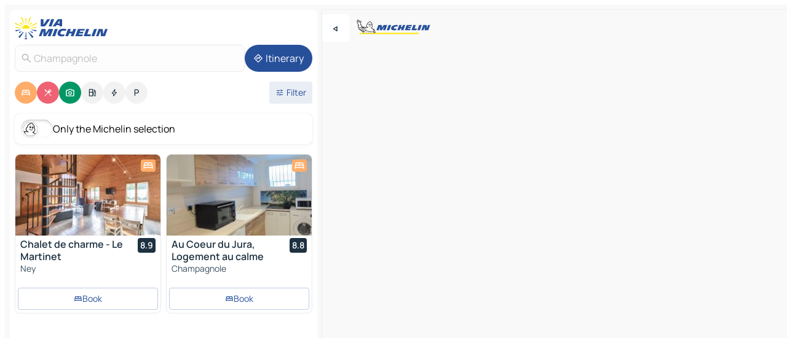

--- FILE ---
content_type: text/html
request_url: https://www.viamichelin.co.uk/maps/france/burgundy_franche_comte/jura/champagnole-39300
body_size: 26919
content:
<!doctype html>
<html lang="en">

<head>
	<meta charset="utf-8" />
	<meta name="viewport" content="width=device-width, initial-scale=1, maximum-scale=1, user-scalable=no" />
	<meta name="apple-itunes-app" content="app-id=443142682" />
	<!-- start app -->
	
		<link href="../../../../_app/immutable/assets/vnd.D6Q4K2v3.css" rel="stylesheet">
		<link href="../../../../_app/immutable/assets/lib.C_dvSNBa.css" rel="stylesheet">
		<link href="../../../../_app/immutable/assets/vnd.Dmjc78Y1.css" rel="stylesheet">
		<link href="../../../../_app/immutable/assets/0.CLOjV44I.css" rel="stylesheet">
		<link href="../../../../_app/immutable/assets/2.DTvqgUuk.css" rel="stylesheet">
		<link href="../../../../_app/immutable/assets/10.C0zcU66-.css" rel="stylesheet"><!--1xg1a3p--><!--[!--><!--]--> <!--[--><!--[--><link rel="preconnect" href="https://q-xx.bstatic.com"/> <link rel="dns-prefetch" href="https://q-xx.bstatic.com"/><link rel="preconnect" href="https://map7.viamichelin.com"/> <link rel="dns-prefetch" href="https://map7.viamichelin.com"/><link rel="preconnect" href="https://map8.viamichelin.com"/> <link rel="dns-prefetch" href="https://map8.viamichelin.com"/><link rel="preconnect" href="https://map9.viamichelin.com"/> <link rel="dns-prefetch" href="https://map9.viamichelin.com"/><link rel="preconnect" href="https://sdk.privacy-center.org"/> <link rel="dns-prefetch" href="https://sdk.privacy-center.org"/><!--]--><!--]--> <!--[--><!--[--><link rel="prefetch" href="https://q-xx.bstatic.com/xdata/images/hotel/max320/338247270.jpg?k=4bc87848710f187b675c78452aecb3da445c6d4dd114f252df85eef25f05dc5d&amp;o=&amp;a=305168" as="image"/><link rel="prefetch" href="https://q-xx.bstatic.com/xdata/images/hotel/max320/443483848.jpg?k=ed52167323638a8f6cb9912d5a47bdab7275be88a19c85c19580a9bb8a32d888&amp;o=&amp;a=305168" as="image"/><!--]--><!--]--> <meta name="description" content="The MICHELIN Champagnole map: Champagnole town maps, road map and tourist map, with MICHELIN hotels, tourist sites and restaurants for Champagnole"/> <meta property="og:type" content="website"/> <meta property="og:site_name" content="ViaMichelin"/> <!--[--><meta property="og:title" content="MICHELIN Champagnole map - ViaMichelin"/><!--]--> <!--[--><meta property="og:description" content="The MICHELIN Champagnole map: Champagnole town maps, road map and tourist map, with MICHELIN hotels, tourist sites and restaurants for Champagnole"/><!--]--> <!--[--><meta property="og:image" content="https://www.viamichelin.co.uk/_app/immutable/assets/logo-social.CPCa_Ogs.png"/><!--]--> <!--[!--><!--]--> <!--[--><link rel="alternate" href="https://www.viamichelin.at/karten-stadtplan/frankreich/burgund_freigrafschaft/jura/champagnole-39300" hreflang="de-at"/><link rel="alternate" href="https://fr.viamichelin.be/cartes-plans/france/bourgogne_franche_comte/jura/champagnole-39300" hreflang="fr-be"/><link rel="alternate" href="https://nl.viamichelin.be/kaarten-plattegronden/frankrijk/bourgogne_franche_comte/jura/champagnole-39300" hreflang="nl-be"/><link rel="alternate" href="https://de.viamichelin.ch/karten-stadtplan/frankreich/burgund_freigrafschaft/jura/champagnole-39300" hreflang="de-ch"/><link rel="alternate" href="https://fr.viamichelin.ch/cartes-plans/france/bourgogne_franche_comte/jura/champagnole-39300" hreflang="fr-ch"/><link rel="alternate" href="https://it.viamichelin.ch/mappe-piantine/francia/borgogna_franca_contea/giura/champagnole-39300" hreflang="it-ch"/><link rel="alternate" href="https://www.viamichelin.com/maps/france/burgundy_franche_comte/jura/champagnole-39300" hreflang="en"/><link rel="alternate" href="https://www.viamichelin.de/karten-stadtplan/frankreich/burgund_freigrafschaft/jura/champagnole-39300" hreflang="de"/><link rel="alternate" href="https://www.viamichelin.es/mapas-planos/francia/borgona_franco_condado/jura/champagnole-39300" hreflang="es"/><link rel="alternate" href="https://www.viamichelin.fr/cartes-plans/france/bourgogne_franche_comte/jura/champagnole-39300" hreflang="fr"/><link rel="alternate" href="https://www.viamichelin.it/mappe-piantine/francia/borgogna_franca_contea/giura/champagnole-39300" hreflang="it"/><link rel="alternate" href="https://www.viamichelin.ie/maps/france/burgundy_franche_comte/jura/champagnole-39300" hreflang="en-ie"/><link rel="alternate" href="https://www.viamichelin.nl/kaarten-plattegronden/frankrijk/bourgogne_franche_comte/jura/champagnole-39300" hreflang="nl"/><link rel="alternate" href="https://www.viamichelin.pt/mapas-plantas/franca/borgonha_franco_condado/jura/champagnole-39300" hreflang="pt"/><!--]--> <!--[!--><!--]--><!----><title>MICHELIN Champagnole map - ViaMichelin</title>
	<!-- end app -->

	<meta name="google-site-verification" content="DbAY1Oo9QFu8lD4EB7CQg4TcZy7LPKB1eh6yuNBNwds" />

	<link rel="icon" href="../../../../favicon.png" />

	<!-- Start Consent -->
	<script nonce="bfVyWFd0zrAFgiYfSpTA0g==" id="spcloader" async fetchpriority="high" type="text/javascript"
		src="https://sdk.privacy-center.org/a1a55c7f-7f45-4e4b-80ac-b48e44c2fe99/loader.js?target=www.viamichelin.co.uk"></script>
	<script nonce="bfVyWFd0zrAFgiYfSpTA0g==" type="text/javascript" async>
			window.didomiOnReady = window.didomiOnReady || [];
			window.didomiEventListeners = window.didomiEventListeners || [];

			window.didomiEventListeners.push(
				{
					event: "notice.shown",
					listener() {
						const $link = document.querySelector(
							".didomi-notice-view-partners-link-in-text"
						);
						if (!$link) {
							return;
						}
						$link.removeAttribute("href");
						$link.addEventListener("click", () => {
							Didomi.preferences.show("vendors");
						});
					},
				},
				{
					event: "notice.clickagree",
					listener() {
						window.postMessage({ type: 'didomi_clickagree'})
					}
				}
			);

			window.didomiConfig = {
				user: {
					bots: {
						consentRequired: false,
					},
				},
				preferences: {
					showWhenConsentIsMissing: false,
				},
			};

			window.gdprAppliesGlobally = true;
			// prettier-ignore
			!function(){function t(e){if(!window.frames[e]){if(document.body&&document.body.firstChild){let a=document.body,n=document.createElement("iframe");n.style.display="none",n.name=e,n.title=e,a.insertBefore(n,a.firstChild)}else setTimeout(function(){t(e)},5)}}function e(t,e,a,n,i){function r(t,a,n,r){if("function"!=typeof n)return;window[e]||(window[e]=[]);let s=!1;i&&(s=i(t,r,n)),s||window[e].push({command:t,version:a,callback:n,parameter:r})}function s(e){if(!window[t]||!0!==window[t].stub||!e.data)return;let i="string"==typeof e.data,r;try{r=i?JSON.parse(e.data):e.data}catch(s){return}if(r[a]){let f=r[a];window[t](f.command,f.version,function(t,a){let r={};r[n]={returnValue:t,success:a,callId:f.callId},e.source.postMessage(i?JSON.stringify(r):r,"*")},f.parameter)}}r.stub=!0,r.stubVersion=2,"function"!=typeof window[t]&&(window[t]=r,window.addEventListener?window.addEventListener("message",s,!1):window.attachEvent("onmessage",s))}e("__uspapi","__uspapiBuffer","__uspapiCall","__uspapiReturn"),t("__uspapiLocator"),e("__tcfapi","__tcfapiBuffr","__tcl","__tcfapiReturn"),t("__tcfapiLocator")}();
		</script>
	<!-- End Consent -->

	<!-- Start Google tag manager -->
	<script src="https://www.googletagmanager.com/gtag/js?id=G-TPL620CFWP" defer type="didomi/javascript"
		nonce="bfVyWFd0zrAFgiYfSpTA0g==" fetchpriority="low"></script>
	<script nonce="bfVyWFd0zrAFgiYfSpTA0g==" type="text/javascript" defer>
			window.dataLayer = window.dataLayer || [];
			function gtag() {
				dataLayer.push(arguments);
			}
			gtag('js', new Date());
			gtag('config', 'G-TPL620CFWP', { send_page_view: false });
		</script>
	<!-- End Google tag manager -->
</head>

<body data-sveltekit-preload-data="hover" class="text-body">
	<div style="display: contents"><!--[--><!--[--><!----><!--[--><!--]--> <!--[--><!----><div class="main-container bg-neutral-weak homepage svelte-9k52vj" style="--bottomsheet-height-offset: -100px;"><div class="map svelte-9k52vj"><div class="h-full w-full md:shadow-smooth-block md:relative svelte-6wt9i2" data-testid="map-container"><!--[!--><!--]--></div><!----> <!--[--><div class="absolute top-4 left-0 size-11 z-ontop hidden md:block"><button type="button" class="btn-filled-white btn-md rd-l-0 min-w-max"><!--[!--><!--[--><!----><span class="flex w-max size-3.5"><!--[--><!----><span class="icon-arrow-back-left inline-block"><!----></span><!----><!--]--><!----></span><!----><!--]--> <!--[!--><!--]--> <!--[!--><!--]--><!--]--> <!--[!--><!--]--></button><!----></div><!--]--> <img src="/_app/immutable/assets/vm-logo-bib-michelin.Dd_LzvJh.svg" alt="Michelin" class="absolute left-14 top-6 md:block hidden z-hover" height="24" width="120"/> <img height="32" width="126" src="/_app/immutable/assets/vm-logo-large.BEgj6SJ1.svg" alt="ViaMichelin" class="absolute-center-x top-2 md:hidden z-hover"/></div> <!--[!--><!--]--> <div class="slot-container md:p-2 md:pr-0 md:h-dvh printable svelte-9k52vj"><div class="md:overflow-hidden md:rd-2 md:h-dvh max-h-full printable"><div class="slot-wrapper h-full scrollbar-thin printable md:bg-neutral-weakest svelte-9k52vj"><!--[!--><!--]--> <!--[--><!----><!--[--><!----><!--[!--><!----><div class="translate-slide-offset md:block svelte-5lb488" style="--slide-offset: 0px;"><img src="/_app/immutable/assets/vm-logo-bib-michelin.Dd_LzvJh.svg" alt="Michelin" class="absolute top-[var(--top)] right-[var(--right)] md:hidden" style="--top: -24px; --right: 8px;" height="24" width="120"/> <div><div><div class="searchtools w-full md:flex md:flex-wrap md:gap-4 md:bg-transparent md:px-2 md:pt-2 svelte-1kj4v11" data-testid="map-search-panel"><!--[!--><!--]--> <!--[!--><div class="hidden md:block w-full"><header role="banner" class="flex items-center w-full py-1 justify-between md:py-0"><!--[!--><!--[--><a href="../../../../" class="block py-1 pr-2 shrink-0" aria-label="Back to homepage" data-sveltekit-preload-data="tap"><img class="h-9 cover-left" src="/_app/immutable/assets/vm-logo-large.BEgj6SJ1.svg" alt="ViaMichelin" width="152" height="36"/></a><!--]--><!--]--> <!--[!--><!--[!--><!--]--><!--]--></header><!----></div><!--]--> <div class="flex gap-2 w-full md:p-0 md:bg-transparent border-coloredneutral-weakest rounded-full p-2"><div class="search relative w-full min-w-0  svelte-oeoh2d"><label for="address-search" class="text-sm"> <span class="input-container flex items-center p-2 w-full text-5 gap-1 rd-2 relative b-solid b-0.5 border-coloredneutral-weakest element-disabled bg-neutral-soft text-neutral svelte-xzp1b6"><!--[--><!----><span class="icon-search inline-block w-5 "><!----></span><!----><!--]--> <input type="text" id="address-search" class="input min-w-0 text-md text-coloredneutral b-0 flex-grow bg-transparent placeholder:text-neutral disabled:text-neutral svelte-xzp1b6" placeholder="Where are we going?" aria-label="Where are we going?" disabled autocomplete="off" value="Champagnole"/> <!--[!--><!--]--> <!--[!--><!--]--></span></label><!----> <ul class="results rd-2 absolute z-hover w-full m-0 mt-1 p-0 shadow-smooth-bottom-2 bg-neutral-weakest text-coloredneutral text-md svelte-oeoh2d" role="listbox" aria-label="Search results"><!--[!--><!--]--><!----> <!--[!--><!--]--><!----> <!--[!--><!--[!--><!--]--><!--]--><!----></ul></div><!----> <!--[--><button type="button" aria-label="Itinerary" class="btn-filled-primary btn-md z-infront rounded-full min-w-max"><!--[!--><!--[--><!----><span class="flex w-max"><!--[--><!----><span class="icon-directions inline-block"><!----></span><!----><!--]--><!----></span><!----><!--]--> <!--[--><span class="ml-1">Itinerary</span><!--]--> <!--[!--><!--]--><!--]--> <!--[!--><!--]--></button><!--]--></div></div></div><!----></div></div> <div class="poi-container relative z-1 md:block bg-neutral-weakest md:bg-transparent block svelte-5lb488"><button type="button" class="handle relative w-full p-4 rd-2 b-0 grid place-items-center bg-transparent md:hidden" aria-label="Open the panel" style="height: 40px;"><span class="rd-2 w-20 h-2 bg-base-15"></span></button><!----> <div class="mt-4"><div class="mb-2 px-2"><div class="flex justify-between flex-nowrap flex-row-reverse"><div class="grow-3 order-2"><div class="flex gap-1 flex-wrap" role="listbox" aria-multiselectable="true" aria-orientation="horizontal" aria-label="Points of interest"><!--[--><!--[!--><button type="button" role="option" title="Search Accommodations" aria-selected="true" aria-label="Search Accommodations" class="whitespace-nowrap flex justify-center items-center text-md gap-1 b-0 cursor-pointer rounded-full p-2.5 bg-hotel text-neutral-weakest hover:bg-hotel-soft svelte-f2zwv4 aspect-ratio-1"><!--[!--><!--[--><!----><span class="flex w-max"><!--[--><!----><span class="icon-hotel inline-block"><!----></span><!----><!--]--><!----></span><!----><!--]--> <!--[!--><!--]--> <!--[!--><!--]--><!--]--></button><!--]--><!--[!--><button type="button" role="option" title="Search Restaurants" aria-selected="true" aria-label="Search Restaurants" class="whitespace-nowrap flex justify-center items-center text-md gap-1 b-0 cursor-pointer rounded-full p-2.5 bg-restaurant text-neutral-weakest hover:bg-restaurant-soft svelte-f2zwv4 aspect-ratio-1"><!--[!--><!--[--><!----><span class="flex w-max"><!--[--><!----><span class="icon-restaurant inline-block"><!----></span><!----><!--]--><!----></span><!----><!--]--> <!--[!--><!--]--> <!--[!--><!--]--><!--]--></button><!--]--><!--[!--><button type="button" role="option" title="Search Tourism" aria-selected="true" aria-label="Search Tourism" class="whitespace-nowrap flex justify-center items-center text-md gap-1 b-0 cursor-pointer rounded-full p-2.5 bg-tourism text-neutral-weakest hover:bg-tourism-soft svelte-f2zwv4 aspect-ratio-1"><!--[!--><!--[--><!----><span class="flex w-max"><!--[--><!----><span class="icon-tourism inline-block"><!----></span><!----><!--]--><!----></span><!----><!--]--> <!--[!--><!--]--> <!--[!--><!--]--><!--]--></button><!--]--><!--[!--><button type="button" role="option" title="Search Petrol stations" aria-selected="false" aria-label="Search Petrol stations" class="whitespace-nowrap flex justify-center items-center text-md gap-1 b-0 cursor-pointer rounded-full p-2.5 bg-neutral-soft hover:bg-coloredneutral-weak text-coloredneutral svelte-f2zwv4 aspect-ratio-1"><!--[!--><!--[--><!----><span class="flex w-max"><!--[--><!----><span class="icon-energy-pump inline-block"><!----></span><!----><!--]--><!----></span><!----><!--]--> <!--[!--><!--]--> <!--[!--><!--]--><!--]--></button><!--]--><!--[!--><button type="button" role="option" title="Search EV stations" aria-selected="false" aria-label="Search EV stations" class="whitespace-nowrap flex justify-center items-center text-md gap-1 b-0 cursor-pointer rounded-full p-2.5 bg-neutral-soft hover:bg-coloredneutral-weak text-coloredneutral svelte-f2zwv4 aspect-ratio-1"><!--[!--><!--[--><!----><span class="flex w-max"><!--[--><!----><span class="icon-flash inline-block"><!----></span><!----><!--]--><!----></span><!----><!--]--> <!--[!--><!--]--> <!--[!--><!--]--><!--]--></button><!--]--><!--[!--><button type="button" role="option" title="Search Car parks" aria-selected="false" aria-label="Search Car parks" class="whitespace-nowrap flex justify-center items-center text-md gap-1 b-0 cursor-pointer rounded-full p-2.5 bg-neutral-soft hover:bg-coloredneutral-weak text-coloredneutral svelte-f2zwv4 aspect-ratio-1"><!--[!--><!--[--><!----><span class="flex w-max"><!--[--><!----><span class="icon-parking inline-block"><!----></span><!----><!--]--><!----></span><!----><!--]--> <!--[!--><!--]--> <!--[!--><!--]--><!--]--></button><!--]--><!--]--></div><!----></div> <!--[--><div class="ml-2 relative order-1"><button type="button" aria-label="Open filters" class="btn-filled-light btn-sm relative filter-button min-w-max"><!--[!--><!--[--><!----><span class="flex w-max"><!--[--><!----><span class="icon-tune inline-block"><!----></span><!----><!--]--><!----></span><!----><!--]--> <!--[--><span class="ml-1">Filter</span><!--]--> <!--[!--><!--]--><!--]--> <!--[--><!--[!--><!--]--><!----><!--]--></button><!----></div><!--]--></div> <div class="date-range-picker-container min-w-0 w-full order--1 mt-2"><div class="flex items-start gap-2"><!--[!--><!--]--></div></div></div><!----> <!--[--><div class="bg-neutral-weakest p-2 rd-2 flex flex-col mb-4 mx-2 shadow-smooth-block"><label for="only-michelin-switch" class="flex p-0.5 items-center gap-2 max-w-max cursor-pointer"><input id="only-michelin-switch" type="checkbox" role="switch" class="sr-only"/> <span class="rounded-full w-13 h-7.5 transition-colors shadow-michelin-switch bg-base-0"><!----><span class="icon-bib-signature inline-block transition-transform p-3.9 translate-x-none"><!----></span><!----><!----></span> <span class="select-none">Only the Michelin selection</span></label><!----></div><!--]--> <!--[--><ul data-testid="poilist" class="container m-0 px-2 grid svelte-1qh5ik5"><!--[!--><!--[--><!--[!--><!--[!--><!----><!--[--><!----><li data-testid="poi-card-0" data-category="hotel" class="poi-card lg grid text-body border-coloredneutral-weakest bg-neutral-weakest hover:border-transparent border-1 border-solid rd-2 relative with-shadow vertical svelte-1ci3g67" role="none"><a href="/maps/hotels/poi/ney-39300-12fd80b5?bounds=5.8346129~46.7071977~5.9478205~46.7709251&amp;itinerary=&amp;poiCategories=7&amp;selectedAddress=%7B%22address%22%3A%22Champagnole%22%2C%22city%22%3A%22Champagnole%22%2C%22coordinates%22%3A%7B%22lat%22%3A46.7467837%2C%22lng%22%3A5.9076925%7D%2C%22countryCode%22%3A%22FRA%22%2C%22region%22%3A%22Burgundy-Franche-Comte%22%2C%22zipCode%22%3A%2239300%22%2C%22entityType%22%3A%22CITY%22%2C%22boundsSync%22%3Atrue%7D&amp;withCaravan=false" class="decoration-none flex flex-col " data-sveltekit-preload-data="tap"><!--[--><!----><div data-testid="poi-card-hero" class="poi-card-hero group grid w-full h-full max-h-132px p-0 m-0 overflow-hidden vertical svelte-1wnh944"><!--[!--><!--[--><!----><div class="container-carousel w-full relative cursor-pointer full carousel h-full max-h-132px w-full grid-area-[1/-1] overflow-hidden svelte-w1l4d7" role="region" aria-roledescription="carousel" aria-label="Image carousel for Chalet de charme - Le Martinet"><!--[!--><!--]--> <div class="h-auto"><button type="button" aria-label="See previous content" aria-hidden="true" class="btn-ghost-white btn-md left-arrow-container absolute left-0 hidden poi-card-hero-controls min-w-max"><!--[!--><!--[--><!----><span class="flex w-max"><!--[--><!----><span class="icon-chevron-left inline-block"><!----></span><!----><!--]--><!----></span><!----><!--]--> <!--[!--><!--]--> <!--[!--><!--]--><!--]--> <!--[!--><!--]--></button><!----> <ul class="carousel flex h-100% overflow-x-scroll m-0 p-0 list-none bg-neutral-weakest rd-tr-2 rd-tl-2 h-full w-full svelte-w1l4d7" aria-roledescription="slide" role="group" aria-label="image 1 on 10"><!--[--><li class="img-container items-center flex grow-0 shrink-0 justify-center w-full svelte-w1l4d7"><figure class="img-wrapper w-full m-0 p-0 h-full overflow-hidden"><!--[!--><img decoding="sync" src="https://q-xx.bstatic.com/xdata/images/hotel/max320/338247270.jpg?k=4bc87848710f187b675c78452aecb3da445c6d4dd114f252df85eef25f05dc5d&amp;o=&amp;a=305168" alt="Chalet de charme - Le Martinet - 0" class="h-full w-full" srcset="https://q-xx.bstatic.com/xdata/images/hotel/max160/338247270.jpg?k=4bc87848710f187b675c78452aecb3da445c6d4dd114f252df85eef25f05dc5d&amp;o=&amp;a=305168 160w, https://q-xx.bstatic.com/xdata/images/hotel/max320/338247270.jpg?k=4bc87848710f187b675c78452aecb3da445c6d4dd114f252df85eef25f05dc5d&amp;o=&amp;a=305168 320w, https://q-xx.bstatic.com/xdata/images/hotel/max640/338247270.jpg?k=4bc87848710f187b675c78452aecb3da445c6d4dd114f252df85eef25f05dc5d&amp;o=&amp;a=305168 640w, https://q-xx.bstatic.com/xdata/images/hotel/max960/338247270.jpg?k=4bc87848710f187b675c78452aecb3da445c6d4dd114f252df85eef25f05dc5d&amp;o=&amp;a=305168 960w, https://q-xx.bstatic.com/xdata/images/hotel/max1280/338247270.jpg?k=4bc87848710f187b675c78452aecb3da445c6d4dd114f252df85eef25f05dc5d&amp;o=&amp;a=305168 1280w, https://q-xx.bstatic.com/xdata/images/hotel/max1920/338247270.jpg?k=4bc87848710f187b675c78452aecb3da445c6d4dd114f252df85eef25f05dc5d&amp;o=&amp;a=305168 1920w" sizes="320px" style="width: 260px; height: 132px; object-fit: cover;" onerror="this.__e=event"/><!----> <!--[!--><!--]--><!--]--></figure></li><li class="img-container items-center flex grow-0 shrink-0 justify-center w-full svelte-w1l4d7"><figure class="img-wrapper w-full m-0 p-0 h-full overflow-hidden"><!--[!--><img decoding="sync" src="https://q-xx.bstatic.com/xdata/images/hotel/max320/338247284.jpg?k=b6a36c3560fddbafe902e92b2f1ef7b833236fb00f5d8a1da61ee5105854186f&amp;o=&amp;a=305168" alt="Chalet de charme - Le Martinet - 1" class="h-full w-full" srcset="https://q-xx.bstatic.com/xdata/images/hotel/max160/338247284.jpg?k=b6a36c3560fddbafe902e92b2f1ef7b833236fb00f5d8a1da61ee5105854186f&amp;o=&amp;a=305168 160w, https://q-xx.bstatic.com/xdata/images/hotel/max320/338247284.jpg?k=b6a36c3560fddbafe902e92b2f1ef7b833236fb00f5d8a1da61ee5105854186f&amp;o=&amp;a=305168 320w, https://q-xx.bstatic.com/xdata/images/hotel/max640/338247284.jpg?k=b6a36c3560fddbafe902e92b2f1ef7b833236fb00f5d8a1da61ee5105854186f&amp;o=&amp;a=305168 640w, https://q-xx.bstatic.com/xdata/images/hotel/max960/338247284.jpg?k=b6a36c3560fddbafe902e92b2f1ef7b833236fb00f5d8a1da61ee5105854186f&amp;o=&amp;a=305168 960w, https://q-xx.bstatic.com/xdata/images/hotel/max1280/338247284.jpg?k=b6a36c3560fddbafe902e92b2f1ef7b833236fb00f5d8a1da61ee5105854186f&amp;o=&amp;a=305168 1280w, https://q-xx.bstatic.com/xdata/images/hotel/max1920/338247284.jpg?k=b6a36c3560fddbafe902e92b2f1ef7b833236fb00f5d8a1da61ee5105854186f&amp;o=&amp;a=305168 1920w" sizes="320px" style="width: 260px; height: 132px; object-fit: cover;" onerror="this.__e=event"/><!----> <!--[!--><!--]--><!--]--></figure></li><li class="img-container items-center flex grow-0 shrink-0 justify-center w-full svelte-w1l4d7"><figure class="img-wrapper w-full m-0 p-0 h-full overflow-hidden"><!--[!--><img loading="lazy" decoding="async" src="https://q-xx.bstatic.com/xdata/images/hotel/max320/338247264.jpg?k=8b66e096667764287176bf550809b04b0c1eed27c3814f461f6628f72ac60998&amp;o=&amp;a=305168" alt="Chalet de charme - Le Martinet - 2" class="h-full w-full" srcset="https://q-xx.bstatic.com/xdata/images/hotel/max160/338247264.jpg?k=8b66e096667764287176bf550809b04b0c1eed27c3814f461f6628f72ac60998&amp;o=&amp;a=305168 160w, https://q-xx.bstatic.com/xdata/images/hotel/max320/338247264.jpg?k=8b66e096667764287176bf550809b04b0c1eed27c3814f461f6628f72ac60998&amp;o=&amp;a=305168 320w, https://q-xx.bstatic.com/xdata/images/hotel/max640/338247264.jpg?k=8b66e096667764287176bf550809b04b0c1eed27c3814f461f6628f72ac60998&amp;o=&amp;a=305168 640w, https://q-xx.bstatic.com/xdata/images/hotel/max960/338247264.jpg?k=8b66e096667764287176bf550809b04b0c1eed27c3814f461f6628f72ac60998&amp;o=&amp;a=305168 960w, https://q-xx.bstatic.com/xdata/images/hotel/max1280/338247264.jpg?k=8b66e096667764287176bf550809b04b0c1eed27c3814f461f6628f72ac60998&amp;o=&amp;a=305168 1280w, https://q-xx.bstatic.com/xdata/images/hotel/max1920/338247264.jpg?k=8b66e096667764287176bf550809b04b0c1eed27c3814f461f6628f72ac60998&amp;o=&amp;a=305168 1920w" sizes="320px" style="width: 260px; height: 132px; object-fit: cover;" onerror="this.__e=event"/><!----> <!--[!--><!--]--><!--]--></figure></li><li class="img-container items-center flex grow-0 shrink-0 justify-center w-full svelte-w1l4d7"><figure class="img-wrapper w-full m-0 p-0 h-full overflow-hidden"><!--[!--><img loading="lazy" decoding="async" src="https://q-xx.bstatic.com/xdata/images/hotel/max320/338247268.jpg?k=079ad9a2a6095828516670597d5c963bd0cb0094b8208e45579ae016138292e7&amp;o=&amp;a=305168" alt="Chalet de charme - Le Martinet - 3" class="h-full w-full" srcset="https://q-xx.bstatic.com/xdata/images/hotel/max160/338247268.jpg?k=079ad9a2a6095828516670597d5c963bd0cb0094b8208e45579ae016138292e7&amp;o=&amp;a=305168 160w, https://q-xx.bstatic.com/xdata/images/hotel/max320/338247268.jpg?k=079ad9a2a6095828516670597d5c963bd0cb0094b8208e45579ae016138292e7&amp;o=&amp;a=305168 320w, https://q-xx.bstatic.com/xdata/images/hotel/max640/338247268.jpg?k=079ad9a2a6095828516670597d5c963bd0cb0094b8208e45579ae016138292e7&amp;o=&amp;a=305168 640w, https://q-xx.bstatic.com/xdata/images/hotel/max960/338247268.jpg?k=079ad9a2a6095828516670597d5c963bd0cb0094b8208e45579ae016138292e7&amp;o=&amp;a=305168 960w, https://q-xx.bstatic.com/xdata/images/hotel/max1280/338247268.jpg?k=079ad9a2a6095828516670597d5c963bd0cb0094b8208e45579ae016138292e7&amp;o=&amp;a=305168 1280w, https://q-xx.bstatic.com/xdata/images/hotel/max1920/338247268.jpg?k=079ad9a2a6095828516670597d5c963bd0cb0094b8208e45579ae016138292e7&amp;o=&amp;a=305168 1920w" sizes="320px" style="width: 260px; height: 132px; object-fit: cover;" onerror="this.__e=event"/><!----> <!--[!--><!--]--><!--]--></figure></li><li class="img-container items-center flex grow-0 shrink-0 justify-center w-full svelte-w1l4d7"><figure class="img-wrapper w-full m-0 p-0 h-full overflow-hidden"><!--[!--><img loading="lazy" decoding="async" src="https://q-xx.bstatic.com/xdata/images/hotel/max320/338247269.jpg?k=4854c9dd5142d4bb357221299ac02982bbed69fd5ef6365f471e1957df94b7d6&amp;o=&amp;a=305168" alt="Chalet de charme - Le Martinet - 4" class="h-full w-full" srcset="https://q-xx.bstatic.com/xdata/images/hotel/max160/338247269.jpg?k=4854c9dd5142d4bb357221299ac02982bbed69fd5ef6365f471e1957df94b7d6&amp;o=&amp;a=305168 160w, https://q-xx.bstatic.com/xdata/images/hotel/max320/338247269.jpg?k=4854c9dd5142d4bb357221299ac02982bbed69fd5ef6365f471e1957df94b7d6&amp;o=&amp;a=305168 320w, https://q-xx.bstatic.com/xdata/images/hotel/max640/338247269.jpg?k=4854c9dd5142d4bb357221299ac02982bbed69fd5ef6365f471e1957df94b7d6&amp;o=&amp;a=305168 640w, https://q-xx.bstatic.com/xdata/images/hotel/max960/338247269.jpg?k=4854c9dd5142d4bb357221299ac02982bbed69fd5ef6365f471e1957df94b7d6&amp;o=&amp;a=305168 960w, https://q-xx.bstatic.com/xdata/images/hotel/max1280/338247269.jpg?k=4854c9dd5142d4bb357221299ac02982bbed69fd5ef6365f471e1957df94b7d6&amp;o=&amp;a=305168 1280w, https://q-xx.bstatic.com/xdata/images/hotel/max1920/338247269.jpg?k=4854c9dd5142d4bb357221299ac02982bbed69fd5ef6365f471e1957df94b7d6&amp;o=&amp;a=305168 1920w" sizes="320px" style="width: 260px; height: 132px; object-fit: cover;" onerror="this.__e=event"/><!----> <!--[!--><!--]--><!--]--></figure></li><li class="img-container items-center flex grow-0 shrink-0 justify-center w-full svelte-w1l4d7"><figure class="img-wrapper w-full m-0 p-0 h-full overflow-hidden"><!--[!--><img loading="lazy" decoding="async" src="https://q-xx.bstatic.com/xdata/images/hotel/max320/338247272.jpg?k=d4dc606b25aa339b4b4edcf1af01fcaef5181bc8bdecb57c635b0806a286180f&amp;o=&amp;a=305168" alt="Chalet de charme - Le Martinet - 5" class="h-full w-full" srcset="https://q-xx.bstatic.com/xdata/images/hotel/max160/338247272.jpg?k=d4dc606b25aa339b4b4edcf1af01fcaef5181bc8bdecb57c635b0806a286180f&amp;o=&amp;a=305168 160w, https://q-xx.bstatic.com/xdata/images/hotel/max320/338247272.jpg?k=d4dc606b25aa339b4b4edcf1af01fcaef5181bc8bdecb57c635b0806a286180f&amp;o=&amp;a=305168 320w, https://q-xx.bstatic.com/xdata/images/hotel/max640/338247272.jpg?k=d4dc606b25aa339b4b4edcf1af01fcaef5181bc8bdecb57c635b0806a286180f&amp;o=&amp;a=305168 640w, https://q-xx.bstatic.com/xdata/images/hotel/max960/338247272.jpg?k=d4dc606b25aa339b4b4edcf1af01fcaef5181bc8bdecb57c635b0806a286180f&amp;o=&amp;a=305168 960w, https://q-xx.bstatic.com/xdata/images/hotel/max1280/338247272.jpg?k=d4dc606b25aa339b4b4edcf1af01fcaef5181bc8bdecb57c635b0806a286180f&amp;o=&amp;a=305168 1280w, https://q-xx.bstatic.com/xdata/images/hotel/max1920/338247272.jpg?k=d4dc606b25aa339b4b4edcf1af01fcaef5181bc8bdecb57c635b0806a286180f&amp;o=&amp;a=305168 1920w" sizes="320px" style="width: 260px; height: 132px; object-fit: cover;" onerror="this.__e=event"/><!----> <!--[!--><!--]--><!--]--></figure></li><li class="img-container items-center flex grow-0 shrink-0 justify-center w-full svelte-w1l4d7"><figure class="img-wrapper w-full m-0 p-0 h-full overflow-hidden"><!--[!--><img loading="lazy" decoding="async" src="https://q-xx.bstatic.com/xdata/images/hotel/max320/338247278.jpg?k=a28a39b0028df36878bbba5b63eb6c9050610ac3a9112699645e860e119867dc&amp;o=&amp;a=305168" alt="Chalet de charme - Le Martinet - 6" class="h-full w-full" srcset="https://q-xx.bstatic.com/xdata/images/hotel/max160/338247278.jpg?k=a28a39b0028df36878bbba5b63eb6c9050610ac3a9112699645e860e119867dc&amp;o=&amp;a=305168 160w, https://q-xx.bstatic.com/xdata/images/hotel/max320/338247278.jpg?k=a28a39b0028df36878bbba5b63eb6c9050610ac3a9112699645e860e119867dc&amp;o=&amp;a=305168 320w, https://q-xx.bstatic.com/xdata/images/hotel/max640/338247278.jpg?k=a28a39b0028df36878bbba5b63eb6c9050610ac3a9112699645e860e119867dc&amp;o=&amp;a=305168 640w, https://q-xx.bstatic.com/xdata/images/hotel/max960/338247278.jpg?k=a28a39b0028df36878bbba5b63eb6c9050610ac3a9112699645e860e119867dc&amp;o=&amp;a=305168 960w, https://q-xx.bstatic.com/xdata/images/hotel/max1280/338247278.jpg?k=a28a39b0028df36878bbba5b63eb6c9050610ac3a9112699645e860e119867dc&amp;o=&amp;a=305168 1280w, https://q-xx.bstatic.com/xdata/images/hotel/max1920/338247278.jpg?k=a28a39b0028df36878bbba5b63eb6c9050610ac3a9112699645e860e119867dc&amp;o=&amp;a=305168 1920w" sizes="320px" style="width: 260px; height: 132px; object-fit: cover;" onerror="this.__e=event"/><!----> <!--[!--><!--]--><!--]--></figure></li><li class="img-container items-center flex grow-0 shrink-0 justify-center w-full svelte-w1l4d7"><figure class="img-wrapper w-full m-0 p-0 h-full overflow-hidden"><!--[!--><img loading="lazy" decoding="async" src="https://q-xx.bstatic.com/xdata/images/hotel/max320/338247279.jpg?k=bb9a3bc4bfaea67ead857c9c8fd655fd318e9415eaf4dbf3250e9747281ffd44&amp;o=&amp;a=305168" alt="Chalet de charme - Le Martinet - 7" class="h-full w-full" srcset="https://q-xx.bstatic.com/xdata/images/hotel/max160/338247279.jpg?k=bb9a3bc4bfaea67ead857c9c8fd655fd318e9415eaf4dbf3250e9747281ffd44&amp;o=&amp;a=305168 160w, https://q-xx.bstatic.com/xdata/images/hotel/max320/338247279.jpg?k=bb9a3bc4bfaea67ead857c9c8fd655fd318e9415eaf4dbf3250e9747281ffd44&amp;o=&amp;a=305168 320w, https://q-xx.bstatic.com/xdata/images/hotel/max640/338247279.jpg?k=bb9a3bc4bfaea67ead857c9c8fd655fd318e9415eaf4dbf3250e9747281ffd44&amp;o=&amp;a=305168 640w, https://q-xx.bstatic.com/xdata/images/hotel/max960/338247279.jpg?k=bb9a3bc4bfaea67ead857c9c8fd655fd318e9415eaf4dbf3250e9747281ffd44&amp;o=&amp;a=305168 960w, https://q-xx.bstatic.com/xdata/images/hotel/max1280/338247279.jpg?k=bb9a3bc4bfaea67ead857c9c8fd655fd318e9415eaf4dbf3250e9747281ffd44&amp;o=&amp;a=305168 1280w, https://q-xx.bstatic.com/xdata/images/hotel/max1920/338247279.jpg?k=bb9a3bc4bfaea67ead857c9c8fd655fd318e9415eaf4dbf3250e9747281ffd44&amp;o=&amp;a=305168 1920w" sizes="320px" style="width: 260px; height: 132px; object-fit: cover;" onerror="this.__e=event"/><!----> <!--[!--><!--]--><!--]--></figure></li><li class="img-container items-center flex grow-0 shrink-0 justify-center w-full svelte-w1l4d7"><figure class="img-wrapper w-full m-0 p-0 h-full overflow-hidden"><!--[!--><img loading="lazy" decoding="async" src="https://q-xx.bstatic.com/xdata/images/hotel/max320/338247281.jpg?k=d2c1547468370c47998ce92e679943bcb408b5bf33ccf62731eeab59f9274369&amp;o=&amp;a=305168" alt="Chalet de charme - Le Martinet - 8" class="h-full w-full" srcset="https://q-xx.bstatic.com/xdata/images/hotel/max160/338247281.jpg?k=d2c1547468370c47998ce92e679943bcb408b5bf33ccf62731eeab59f9274369&amp;o=&amp;a=305168 160w, https://q-xx.bstatic.com/xdata/images/hotel/max320/338247281.jpg?k=d2c1547468370c47998ce92e679943bcb408b5bf33ccf62731eeab59f9274369&amp;o=&amp;a=305168 320w, https://q-xx.bstatic.com/xdata/images/hotel/max640/338247281.jpg?k=d2c1547468370c47998ce92e679943bcb408b5bf33ccf62731eeab59f9274369&amp;o=&amp;a=305168 640w, https://q-xx.bstatic.com/xdata/images/hotel/max960/338247281.jpg?k=d2c1547468370c47998ce92e679943bcb408b5bf33ccf62731eeab59f9274369&amp;o=&amp;a=305168 960w, https://q-xx.bstatic.com/xdata/images/hotel/max1280/338247281.jpg?k=d2c1547468370c47998ce92e679943bcb408b5bf33ccf62731eeab59f9274369&amp;o=&amp;a=305168 1280w, https://q-xx.bstatic.com/xdata/images/hotel/max1920/338247281.jpg?k=d2c1547468370c47998ce92e679943bcb408b5bf33ccf62731eeab59f9274369&amp;o=&amp;a=305168 1920w" sizes="320px" style="width: 260px; height: 132px; object-fit: cover;" onerror="this.__e=event"/><!----> <!--[!--><!--]--><!--]--></figure></li><li class="img-container items-center flex grow-0 shrink-0 justify-center w-full svelte-w1l4d7"><figure class="img-wrapper w-full m-0 p-0 h-full overflow-hidden"><!--[!--><img loading="lazy" decoding="async" src="https://q-xx.bstatic.com/xdata/images/hotel/max320/338247276.jpg?k=e5028d5a4ba9427152a0122e9b2391b62f3bba8a4e9737c9cce472a25a0c4db1&amp;o=&amp;a=305168" alt="Chalet de charme - Le Martinet - 9" class="h-full w-full" srcset="https://q-xx.bstatic.com/xdata/images/hotel/max160/338247276.jpg?k=e5028d5a4ba9427152a0122e9b2391b62f3bba8a4e9737c9cce472a25a0c4db1&amp;o=&amp;a=305168 160w, https://q-xx.bstatic.com/xdata/images/hotel/max320/338247276.jpg?k=e5028d5a4ba9427152a0122e9b2391b62f3bba8a4e9737c9cce472a25a0c4db1&amp;o=&amp;a=305168 320w, https://q-xx.bstatic.com/xdata/images/hotel/max640/338247276.jpg?k=e5028d5a4ba9427152a0122e9b2391b62f3bba8a4e9737c9cce472a25a0c4db1&amp;o=&amp;a=305168 640w, https://q-xx.bstatic.com/xdata/images/hotel/max960/338247276.jpg?k=e5028d5a4ba9427152a0122e9b2391b62f3bba8a4e9737c9cce472a25a0c4db1&amp;o=&amp;a=305168 960w, https://q-xx.bstatic.com/xdata/images/hotel/max1280/338247276.jpg?k=e5028d5a4ba9427152a0122e9b2391b62f3bba8a4e9737c9cce472a25a0c4db1&amp;o=&amp;a=305168 1280w, https://q-xx.bstatic.com/xdata/images/hotel/max1920/338247276.jpg?k=e5028d5a4ba9427152a0122e9b2391b62f3bba8a4e9737c9cce472a25a0c4db1&amp;o=&amp;a=305168 1920w" sizes="320px" style="width: 260px; height: 132px; object-fit: cover;" onerror="this.__e=event"/><!----> <!--[!--><!--]--><!--]--></figure></li><!--]--></ul> <!--[!--><!--]--> <button type="button" aria-label="See next content" aria-hidden="false" class="btn-ghost-white btn-md right-arrow-container absolute right-0 hidden md:block poi-card-hero-controls min-w-max"><!--[!--><!--[--><!----><span class="flex w-max"><!--[--><!----><span class="icon-chevron-right inline-block"><!----></span><!----><!--]--><!----></span><!----><!--]--> <!--[!--><!--]--> <!--[!--><!--]--><!--]--> <!--[!--><!--]--></button><!----></div><!----></div><!----><!--]--><!--]--> <!--[--><div class="opacity-container relative self-start justify-self-end grid-area-[1/-1] p-2 group-has-hover:opacity-0 group-has-[.no-hover]:opacity-100 svelte-1wnh944"><div class="flex items-center justify-center w-max shrink-0  rd-1 p-0.75 bg-hotel text-neutral-weakest gap-0.5 max-h-5 svelte-snfjjm"><!--[!--><!--[!--><!--[!--><!--]--> <!--[!--><!--]--> <!--[--><!----><div class="flex w-max text-4.5"><!--[--><!----><div class="icon-hotel inline-block"><!----></div><!----><!--]--><!----></div><!----><!--]--><!--]--><!--]--></div><!----></div><!--]--> <!--[--><div class="opacity-container relative self-end grid-area-[1/-1] p-2 group-has-hover:opacity-0 group-has-[.no-hover]:opacity-100 svelte-1wnh944"><!--[!--><!--]--><!----></div><!--]--><!----></div><!----><!--]--> <div class="pt-1 px-2 pb-0 grid h-max"><!--[--><!--[--><!--[--><div class="inline-flex justify-between w-full min-w-0 text-body text-md font-600 gap-x-0.5 text-coloredneutral"><span data-testid="card-title" class="pb-0.5 clamp-lines-2">Chalet de charme - Le Martinet</span> <!--[--><div class="flex items-center justify-center w-max shrink-0  rd-1 py-0.5 px-1 bg-coloredneutral text-neutral-weakest h-6 min-w-6 font-600 text-sm svelte-snfjjm"><!--[!--><!--[!--><!--[!--><!--]--> <!--[--><span>8.9</span><!--]--> <!--[!--><!--]--><!--]--><!--]--></div><!--]--></div><!--]--><!--]--> <!--[!--><!--]--> <!--[--><span class="truncate font-400 text-sm text-coloredneutral-soft p-be-1px">Ney</span><!--]--> <!--[!--><!--]--> <!--[!--><!--]--> <!--[!--><!--]--> <!--[!--><!--]--><!--]--></div><!----></a> <div class="button-wrapper p-1 p-bs-3px"><!--[!--><!--[!--><!--[--><!----><span role="link" tabindex="0" data-testid="poi-card-book-button" data-o="[base64]" class="obfuscated inline-block flex items-center gap-2 min-w-max btn-outline-light btn-sm"><!--[--><!--[--><!----><div class="flex w-max"><!--[--><!----><div aria-label="Book Chalet de charme - Le Martinet" class="icon-hotel inline-block"><!----></div><!----><!--]--><!----></div><!----><!--]--> <!--[--><span>Book</span><!--]--> <!--[!--><!--]--><!--]--><!----><!----></span><!----><!--]--><!--]--><!--]--></div><!----><!----></li><!----><!--]--><!----><!--]--><!--]--><!--[!--><!--[!--><!----><!--[--><!----><li data-testid="poi-card-1" data-category="hotel" class="poi-card lg grid text-body border-coloredneutral-weakest bg-neutral-weakest hover:border-transparent border-1 border-solid rd-2 relative with-shadow vertical svelte-1ci3g67" role="none"><a href="/maps/hotels/poi/champagnole-39300-5344db17?bounds=5.8346129~46.7071977~5.9478205~46.7709251&amp;itinerary=&amp;poiCategories=7&amp;selectedAddress=%7B%22address%22%3A%22Champagnole%22%2C%22city%22%3A%22Champagnole%22%2C%22coordinates%22%3A%7B%22lat%22%3A46.7467837%2C%22lng%22%3A5.9076925%7D%2C%22countryCode%22%3A%22FRA%22%2C%22region%22%3A%22Burgundy-Franche-Comte%22%2C%22zipCode%22%3A%2239300%22%2C%22entityType%22%3A%22CITY%22%2C%22boundsSync%22%3Atrue%7D&amp;withCaravan=false" class="decoration-none flex flex-col " data-sveltekit-preload-data="tap"><!--[--><!----><div data-testid="poi-card-hero" class="poi-card-hero group grid w-full h-full max-h-132px p-0 m-0 overflow-hidden vertical svelte-1wnh944"><!--[!--><!--[--><!----><div class="container-carousel w-full relative cursor-pointer full carousel h-full max-h-132px w-full grid-area-[1/-1] overflow-hidden svelte-w1l4d7" role="region" aria-roledescription="carousel" aria-label="Image carousel for Au Coeur du Jura, Logement au calme"><!--[!--><!--]--> <div class="h-auto"><button type="button" aria-label="See previous content" aria-hidden="true" class="btn-ghost-white btn-md left-arrow-container absolute left-0 hidden poi-card-hero-controls min-w-max"><!--[!--><!--[--><!----><span class="flex w-max"><!--[--><!----><span class="icon-chevron-left inline-block"><!----></span><!----><!--]--><!----></span><!----><!--]--> <!--[!--><!--]--> <!--[!--><!--]--><!--]--> <!--[!--><!--]--></button><!----> <ul class="carousel flex h-100% overflow-x-scroll m-0 p-0 list-none bg-neutral-weakest rd-tr-2 rd-tl-2 h-full w-full svelte-w1l4d7" aria-roledescription="slide" role="group" aria-label="image 1 on 10"><!--[--><li class="img-container items-center flex grow-0 shrink-0 justify-center w-full svelte-w1l4d7"><figure class="img-wrapper w-full m-0 p-0 h-full overflow-hidden"><!--[!--><img decoding="sync" src="https://q-xx.bstatic.com/xdata/images/hotel/max320/443483848.jpg?k=ed52167323638a8f6cb9912d5a47bdab7275be88a19c85c19580a9bb8a32d888&amp;o=&amp;a=305168" alt="Au Coeur du Jura, Logement au calme - 0" class="h-full w-full" srcset="https://q-xx.bstatic.com/xdata/images/hotel/max160/443483848.jpg?k=ed52167323638a8f6cb9912d5a47bdab7275be88a19c85c19580a9bb8a32d888&amp;o=&amp;a=305168 160w, https://q-xx.bstatic.com/xdata/images/hotel/max320/443483848.jpg?k=ed52167323638a8f6cb9912d5a47bdab7275be88a19c85c19580a9bb8a32d888&amp;o=&amp;a=305168 320w, https://q-xx.bstatic.com/xdata/images/hotel/max640/443483848.jpg?k=ed52167323638a8f6cb9912d5a47bdab7275be88a19c85c19580a9bb8a32d888&amp;o=&amp;a=305168 640w, https://q-xx.bstatic.com/xdata/images/hotel/max960/443483848.jpg?k=ed52167323638a8f6cb9912d5a47bdab7275be88a19c85c19580a9bb8a32d888&amp;o=&amp;a=305168 960w, https://q-xx.bstatic.com/xdata/images/hotel/max1280/443483848.jpg?k=ed52167323638a8f6cb9912d5a47bdab7275be88a19c85c19580a9bb8a32d888&amp;o=&amp;a=305168 1280w, https://q-xx.bstatic.com/xdata/images/hotel/max1920/443483848.jpg?k=ed52167323638a8f6cb9912d5a47bdab7275be88a19c85c19580a9bb8a32d888&amp;o=&amp;a=305168 1920w" sizes="320px" style="width: 260px; height: 132px; object-fit: cover;" onerror="this.__e=event"/><!----> <!--[!--><!--]--><!--]--></figure></li><li class="img-container items-center flex grow-0 shrink-0 justify-center w-full svelte-w1l4d7"><figure class="img-wrapper w-full m-0 p-0 h-full overflow-hidden"><!--[!--><img decoding="sync" src="https://q-xx.bstatic.com/xdata/images/hotel/max320/443483910.jpg?k=c57b29997f3be6fc2cace7faf1824ddc4fb198b97b7e2232bcca9b59c48b16da&amp;o=&amp;a=305168" alt="Au Coeur du Jura, Logement au calme - 1" class="h-full w-full" srcset="https://q-xx.bstatic.com/xdata/images/hotel/max160/443483910.jpg?k=c57b29997f3be6fc2cace7faf1824ddc4fb198b97b7e2232bcca9b59c48b16da&amp;o=&amp;a=305168 160w, https://q-xx.bstatic.com/xdata/images/hotel/max320/443483910.jpg?k=c57b29997f3be6fc2cace7faf1824ddc4fb198b97b7e2232bcca9b59c48b16da&amp;o=&amp;a=305168 320w, https://q-xx.bstatic.com/xdata/images/hotel/max640/443483910.jpg?k=c57b29997f3be6fc2cace7faf1824ddc4fb198b97b7e2232bcca9b59c48b16da&amp;o=&amp;a=305168 640w, https://q-xx.bstatic.com/xdata/images/hotel/max960/443483910.jpg?k=c57b29997f3be6fc2cace7faf1824ddc4fb198b97b7e2232bcca9b59c48b16da&amp;o=&amp;a=305168 960w, https://q-xx.bstatic.com/xdata/images/hotel/max1280/443483910.jpg?k=c57b29997f3be6fc2cace7faf1824ddc4fb198b97b7e2232bcca9b59c48b16da&amp;o=&amp;a=305168 1280w, https://q-xx.bstatic.com/xdata/images/hotel/max1920/443483910.jpg?k=c57b29997f3be6fc2cace7faf1824ddc4fb198b97b7e2232bcca9b59c48b16da&amp;o=&amp;a=305168 1920w" sizes="320px" style="width: 260px; height: 132px; object-fit: cover;" onerror="this.__e=event"/><!----> <!--[!--><!--]--><!--]--></figure></li><li class="img-container items-center flex grow-0 shrink-0 justify-center w-full svelte-w1l4d7"><figure class="img-wrapper w-full m-0 p-0 h-full overflow-hidden"><!--[!--><img loading="lazy" decoding="async" src="https://q-xx.bstatic.com/xdata/images/hotel/max320/443483907.jpg?k=09d82f7c7915ccc548b5bbe7ebf0c4d9100c83def70bb36b347ada8fd5cd442d&amp;o=&amp;a=305168" alt="Au Coeur du Jura, Logement au calme - 2" class="h-full w-full" srcset="https://q-xx.bstatic.com/xdata/images/hotel/max160/443483907.jpg?k=09d82f7c7915ccc548b5bbe7ebf0c4d9100c83def70bb36b347ada8fd5cd442d&amp;o=&amp;a=305168 160w, https://q-xx.bstatic.com/xdata/images/hotel/max320/443483907.jpg?k=09d82f7c7915ccc548b5bbe7ebf0c4d9100c83def70bb36b347ada8fd5cd442d&amp;o=&amp;a=305168 320w, https://q-xx.bstatic.com/xdata/images/hotel/max640/443483907.jpg?k=09d82f7c7915ccc548b5bbe7ebf0c4d9100c83def70bb36b347ada8fd5cd442d&amp;o=&amp;a=305168 640w, https://q-xx.bstatic.com/xdata/images/hotel/max960/443483907.jpg?k=09d82f7c7915ccc548b5bbe7ebf0c4d9100c83def70bb36b347ada8fd5cd442d&amp;o=&amp;a=305168 960w, https://q-xx.bstatic.com/xdata/images/hotel/max1280/443483907.jpg?k=09d82f7c7915ccc548b5bbe7ebf0c4d9100c83def70bb36b347ada8fd5cd442d&amp;o=&amp;a=305168 1280w, https://q-xx.bstatic.com/xdata/images/hotel/max1920/443483907.jpg?k=09d82f7c7915ccc548b5bbe7ebf0c4d9100c83def70bb36b347ada8fd5cd442d&amp;o=&amp;a=305168 1920w" sizes="320px" style="width: 260px; height: 132px; object-fit: cover;" onerror="this.__e=event"/><!----> <!--[!--><!--]--><!--]--></figure></li><li class="img-container items-center flex grow-0 shrink-0 justify-center w-full svelte-w1l4d7"><figure class="img-wrapper w-full m-0 p-0 h-full overflow-hidden"><!--[!--><img loading="lazy" decoding="async" src="https://q-xx.bstatic.com/xdata/images/hotel/max320/443483903.jpg?k=a32a70bded5f2112dfd445b09fc8926801064e22627b220283ce0a87d33e5974&amp;o=&amp;a=305168" alt="Au Coeur du Jura, Logement au calme - 3" class="h-full w-full" srcset="https://q-xx.bstatic.com/xdata/images/hotel/max160/443483903.jpg?k=a32a70bded5f2112dfd445b09fc8926801064e22627b220283ce0a87d33e5974&amp;o=&amp;a=305168 160w, https://q-xx.bstatic.com/xdata/images/hotel/max320/443483903.jpg?k=a32a70bded5f2112dfd445b09fc8926801064e22627b220283ce0a87d33e5974&amp;o=&amp;a=305168 320w, https://q-xx.bstatic.com/xdata/images/hotel/max640/443483903.jpg?k=a32a70bded5f2112dfd445b09fc8926801064e22627b220283ce0a87d33e5974&amp;o=&amp;a=305168 640w, https://q-xx.bstatic.com/xdata/images/hotel/max960/443483903.jpg?k=a32a70bded5f2112dfd445b09fc8926801064e22627b220283ce0a87d33e5974&amp;o=&amp;a=305168 960w, https://q-xx.bstatic.com/xdata/images/hotel/max1280/443483903.jpg?k=a32a70bded5f2112dfd445b09fc8926801064e22627b220283ce0a87d33e5974&amp;o=&amp;a=305168 1280w, https://q-xx.bstatic.com/xdata/images/hotel/max1920/443483903.jpg?k=a32a70bded5f2112dfd445b09fc8926801064e22627b220283ce0a87d33e5974&amp;o=&amp;a=305168 1920w" sizes="320px" style="width: 260px; height: 132px; object-fit: cover;" onerror="this.__e=event"/><!----> <!--[!--><!--]--><!--]--></figure></li><li class="img-container items-center flex grow-0 shrink-0 justify-center w-full svelte-w1l4d7"><figure class="img-wrapper w-full m-0 p-0 h-full overflow-hidden"><!--[!--><img loading="lazy" decoding="async" src="https://q-xx.bstatic.com/xdata/images/hotel/max320/443483899.jpg?k=c286530e6f3e44d53404cbcf5620f900d7c69eae912cf6532addaa117c4a780e&amp;o=&amp;a=305168" alt="Au Coeur du Jura, Logement au calme - 4" class="h-full w-full" srcset="https://q-xx.bstatic.com/xdata/images/hotel/max160/443483899.jpg?k=c286530e6f3e44d53404cbcf5620f900d7c69eae912cf6532addaa117c4a780e&amp;o=&amp;a=305168 160w, https://q-xx.bstatic.com/xdata/images/hotel/max320/443483899.jpg?k=c286530e6f3e44d53404cbcf5620f900d7c69eae912cf6532addaa117c4a780e&amp;o=&amp;a=305168 320w, https://q-xx.bstatic.com/xdata/images/hotel/max640/443483899.jpg?k=c286530e6f3e44d53404cbcf5620f900d7c69eae912cf6532addaa117c4a780e&amp;o=&amp;a=305168 640w, https://q-xx.bstatic.com/xdata/images/hotel/max960/443483899.jpg?k=c286530e6f3e44d53404cbcf5620f900d7c69eae912cf6532addaa117c4a780e&amp;o=&amp;a=305168 960w, https://q-xx.bstatic.com/xdata/images/hotel/max1280/443483899.jpg?k=c286530e6f3e44d53404cbcf5620f900d7c69eae912cf6532addaa117c4a780e&amp;o=&amp;a=305168 1280w, https://q-xx.bstatic.com/xdata/images/hotel/max1920/443483899.jpg?k=c286530e6f3e44d53404cbcf5620f900d7c69eae912cf6532addaa117c4a780e&amp;o=&amp;a=305168 1920w" sizes="320px" style="width: 260px; height: 132px; object-fit: cover;" onerror="this.__e=event"/><!----> <!--[!--><!--]--><!--]--></figure></li><li class="img-container items-center flex grow-0 shrink-0 justify-center w-full svelte-w1l4d7"><figure class="img-wrapper w-full m-0 p-0 h-full overflow-hidden"><!--[!--><img loading="lazy" decoding="async" src="https://q-xx.bstatic.com/xdata/images/hotel/max320/443483896.jpg?k=3d898fd9425dd2a88a122b3a8b7ecc4c8debcb20f3746ab91bbfb8c41ecae48d&amp;o=&amp;a=305168" alt="Au Coeur du Jura, Logement au calme - 5" class="h-full w-full" srcset="https://q-xx.bstatic.com/xdata/images/hotel/max160/443483896.jpg?k=3d898fd9425dd2a88a122b3a8b7ecc4c8debcb20f3746ab91bbfb8c41ecae48d&amp;o=&amp;a=305168 160w, https://q-xx.bstatic.com/xdata/images/hotel/max320/443483896.jpg?k=3d898fd9425dd2a88a122b3a8b7ecc4c8debcb20f3746ab91bbfb8c41ecae48d&amp;o=&amp;a=305168 320w, https://q-xx.bstatic.com/xdata/images/hotel/max640/443483896.jpg?k=3d898fd9425dd2a88a122b3a8b7ecc4c8debcb20f3746ab91bbfb8c41ecae48d&amp;o=&amp;a=305168 640w, https://q-xx.bstatic.com/xdata/images/hotel/max960/443483896.jpg?k=3d898fd9425dd2a88a122b3a8b7ecc4c8debcb20f3746ab91bbfb8c41ecae48d&amp;o=&amp;a=305168 960w, https://q-xx.bstatic.com/xdata/images/hotel/max1280/443483896.jpg?k=3d898fd9425dd2a88a122b3a8b7ecc4c8debcb20f3746ab91bbfb8c41ecae48d&amp;o=&amp;a=305168 1280w, https://q-xx.bstatic.com/xdata/images/hotel/max1920/443483896.jpg?k=3d898fd9425dd2a88a122b3a8b7ecc4c8debcb20f3746ab91bbfb8c41ecae48d&amp;o=&amp;a=305168 1920w" sizes="320px" style="width: 260px; height: 132px; object-fit: cover;" onerror="this.__e=event"/><!----> <!--[!--><!--]--><!--]--></figure></li><li class="img-container items-center flex grow-0 shrink-0 justify-center w-full svelte-w1l4d7"><figure class="img-wrapper w-full m-0 p-0 h-full overflow-hidden"><!--[!--><img loading="lazy" decoding="async" src="https://q-xx.bstatic.com/xdata/images/hotel/max320/443483891.jpg?k=e3ebb79e97d003c87b94a27352442b422d9f4f59ce20f05ef93ad7e0cda541ad&amp;o=&amp;a=305168" alt="Au Coeur du Jura, Logement au calme - 6" class="h-full w-full" srcset="https://q-xx.bstatic.com/xdata/images/hotel/max160/443483891.jpg?k=e3ebb79e97d003c87b94a27352442b422d9f4f59ce20f05ef93ad7e0cda541ad&amp;o=&amp;a=305168 160w, https://q-xx.bstatic.com/xdata/images/hotel/max320/443483891.jpg?k=e3ebb79e97d003c87b94a27352442b422d9f4f59ce20f05ef93ad7e0cda541ad&amp;o=&amp;a=305168 320w, https://q-xx.bstatic.com/xdata/images/hotel/max640/443483891.jpg?k=e3ebb79e97d003c87b94a27352442b422d9f4f59ce20f05ef93ad7e0cda541ad&amp;o=&amp;a=305168 640w, https://q-xx.bstatic.com/xdata/images/hotel/max960/443483891.jpg?k=e3ebb79e97d003c87b94a27352442b422d9f4f59ce20f05ef93ad7e0cda541ad&amp;o=&amp;a=305168 960w, https://q-xx.bstatic.com/xdata/images/hotel/max1280/443483891.jpg?k=e3ebb79e97d003c87b94a27352442b422d9f4f59ce20f05ef93ad7e0cda541ad&amp;o=&amp;a=305168 1280w, https://q-xx.bstatic.com/xdata/images/hotel/max1920/443483891.jpg?k=e3ebb79e97d003c87b94a27352442b422d9f4f59ce20f05ef93ad7e0cda541ad&amp;o=&amp;a=305168 1920w" sizes="320px" style="width: 260px; height: 132px; object-fit: cover;" onerror="this.__e=event"/><!----> <!--[!--><!--]--><!--]--></figure></li><li class="img-container items-center flex grow-0 shrink-0 justify-center w-full svelte-w1l4d7"><figure class="img-wrapper w-full m-0 p-0 h-full overflow-hidden"><!--[!--><img loading="lazy" decoding="async" src="https://q-xx.bstatic.com/xdata/images/hotel/max320/443483888.jpg?k=19a31cd7f09d2c389f130344802a3ff2633e34c06290e8a28a4fad04b5654f94&amp;o=&amp;a=305168" alt="Au Coeur du Jura, Logement au calme - 7" class="h-full w-full" srcset="https://q-xx.bstatic.com/xdata/images/hotel/max160/443483888.jpg?k=19a31cd7f09d2c389f130344802a3ff2633e34c06290e8a28a4fad04b5654f94&amp;o=&amp;a=305168 160w, https://q-xx.bstatic.com/xdata/images/hotel/max320/443483888.jpg?k=19a31cd7f09d2c389f130344802a3ff2633e34c06290e8a28a4fad04b5654f94&amp;o=&amp;a=305168 320w, https://q-xx.bstatic.com/xdata/images/hotel/max640/443483888.jpg?k=19a31cd7f09d2c389f130344802a3ff2633e34c06290e8a28a4fad04b5654f94&amp;o=&amp;a=305168 640w, https://q-xx.bstatic.com/xdata/images/hotel/max960/443483888.jpg?k=19a31cd7f09d2c389f130344802a3ff2633e34c06290e8a28a4fad04b5654f94&amp;o=&amp;a=305168 960w, https://q-xx.bstatic.com/xdata/images/hotel/max1280/443483888.jpg?k=19a31cd7f09d2c389f130344802a3ff2633e34c06290e8a28a4fad04b5654f94&amp;o=&amp;a=305168 1280w, https://q-xx.bstatic.com/xdata/images/hotel/max1920/443483888.jpg?k=19a31cd7f09d2c389f130344802a3ff2633e34c06290e8a28a4fad04b5654f94&amp;o=&amp;a=305168 1920w" sizes="320px" style="width: 260px; height: 132px; object-fit: cover;" onerror="this.__e=event"/><!----> <!--[!--><!--]--><!--]--></figure></li><li class="img-container items-center flex grow-0 shrink-0 justify-center w-full svelte-w1l4d7"><figure class="img-wrapper w-full m-0 p-0 h-full overflow-hidden"><!--[!--><img loading="lazy" decoding="async" src="https://q-xx.bstatic.com/xdata/images/hotel/max320/443483884.jpg?k=f221a5abae7b5baae7e0c3a959ca7aa66bf2f147e6a986aaf2f2272d8d62edc0&amp;o=&amp;a=305168" alt="Au Coeur du Jura, Logement au calme - 8" class="h-full w-full" srcset="https://q-xx.bstatic.com/xdata/images/hotel/max160/443483884.jpg?k=f221a5abae7b5baae7e0c3a959ca7aa66bf2f147e6a986aaf2f2272d8d62edc0&amp;o=&amp;a=305168 160w, https://q-xx.bstatic.com/xdata/images/hotel/max320/443483884.jpg?k=f221a5abae7b5baae7e0c3a959ca7aa66bf2f147e6a986aaf2f2272d8d62edc0&amp;o=&amp;a=305168 320w, https://q-xx.bstatic.com/xdata/images/hotel/max640/443483884.jpg?k=f221a5abae7b5baae7e0c3a959ca7aa66bf2f147e6a986aaf2f2272d8d62edc0&amp;o=&amp;a=305168 640w, https://q-xx.bstatic.com/xdata/images/hotel/max960/443483884.jpg?k=f221a5abae7b5baae7e0c3a959ca7aa66bf2f147e6a986aaf2f2272d8d62edc0&amp;o=&amp;a=305168 960w, https://q-xx.bstatic.com/xdata/images/hotel/max1280/443483884.jpg?k=f221a5abae7b5baae7e0c3a959ca7aa66bf2f147e6a986aaf2f2272d8d62edc0&amp;o=&amp;a=305168 1280w, https://q-xx.bstatic.com/xdata/images/hotel/max1920/443483884.jpg?k=f221a5abae7b5baae7e0c3a959ca7aa66bf2f147e6a986aaf2f2272d8d62edc0&amp;o=&amp;a=305168 1920w" sizes="320px" style="width: 260px; height: 132px; object-fit: cover;" onerror="this.__e=event"/><!----> <!--[!--><!--]--><!--]--></figure></li><li class="img-container items-center flex grow-0 shrink-0 justify-center w-full svelte-w1l4d7"><figure class="img-wrapper w-full m-0 p-0 h-full overflow-hidden"><!--[!--><img loading="lazy" decoding="async" src="https://q-xx.bstatic.com/xdata/images/hotel/max320/444916938.jpg?k=5e04cacaa9076b451329af84e2a400bccba7a22346d801594aad8f9967a2a8d0&amp;o=&amp;a=305168" alt="Au Coeur du Jura, Logement au calme - 9" class="h-full w-full" srcset="https://q-xx.bstatic.com/xdata/images/hotel/max160/444916938.jpg?k=5e04cacaa9076b451329af84e2a400bccba7a22346d801594aad8f9967a2a8d0&amp;o=&amp;a=305168 160w, https://q-xx.bstatic.com/xdata/images/hotel/max320/444916938.jpg?k=5e04cacaa9076b451329af84e2a400bccba7a22346d801594aad8f9967a2a8d0&amp;o=&amp;a=305168 320w, https://q-xx.bstatic.com/xdata/images/hotel/max640/444916938.jpg?k=5e04cacaa9076b451329af84e2a400bccba7a22346d801594aad8f9967a2a8d0&amp;o=&amp;a=305168 640w, https://q-xx.bstatic.com/xdata/images/hotel/max960/444916938.jpg?k=5e04cacaa9076b451329af84e2a400bccba7a22346d801594aad8f9967a2a8d0&amp;o=&amp;a=305168 960w, https://q-xx.bstatic.com/xdata/images/hotel/max1280/444916938.jpg?k=5e04cacaa9076b451329af84e2a400bccba7a22346d801594aad8f9967a2a8d0&amp;o=&amp;a=305168 1280w, https://q-xx.bstatic.com/xdata/images/hotel/max1920/444916938.jpg?k=5e04cacaa9076b451329af84e2a400bccba7a22346d801594aad8f9967a2a8d0&amp;o=&amp;a=305168 1920w" sizes="320px" style="width: 260px; height: 132px; object-fit: cover;" onerror="this.__e=event"/><!----> <!--[!--><!--]--><!--]--></figure></li><!--]--></ul> <!--[!--><!--]--> <button type="button" aria-label="See next content" aria-hidden="false" class="btn-ghost-white btn-md right-arrow-container absolute right-0 hidden md:block poi-card-hero-controls min-w-max"><!--[!--><!--[--><!----><span class="flex w-max"><!--[--><!----><span class="icon-chevron-right inline-block"><!----></span><!----><!--]--><!----></span><!----><!--]--> <!--[!--><!--]--> <!--[!--><!--]--><!--]--> <!--[!--><!--]--></button><!----></div><!----></div><!----><!--]--><!--]--> <!--[--><div class="opacity-container relative self-start justify-self-end grid-area-[1/-1] p-2 group-has-hover:opacity-0 group-has-[.no-hover]:opacity-100 svelte-1wnh944"><div class="flex items-center justify-center w-max shrink-0  rd-1 p-0.75 bg-hotel text-neutral-weakest gap-0.5 max-h-5 svelte-snfjjm"><!--[!--><!--[!--><!--[!--><!--]--> <!--[!--><!--]--> <!--[--><!----><div class="flex w-max text-4.5"><!--[--><!----><div class="icon-hotel inline-block"><!----></div><!----><!--]--><!----></div><!----><!--]--><!--]--><!--]--></div><!----></div><!--]--> <!--[--><div class="opacity-container relative self-end grid-area-[1/-1] p-2 group-has-hover:opacity-0 group-has-[.no-hover]:opacity-100 svelte-1wnh944"><!--[!--><!--]--><!----></div><!--]--><!----></div><!----><!--]--> <div class="pt-1 px-2 pb-0 grid h-max"><!--[--><!--[--><!--[--><div class="inline-flex justify-between w-full min-w-0 text-body text-md font-600 gap-x-0.5 text-coloredneutral"><span data-testid="card-title" class="pb-0.5 clamp-lines-2">Au Coeur du Jura, Logement au calme</span> <!--[--><div class="flex items-center justify-center w-max shrink-0  rd-1 py-0.5 px-1 bg-coloredneutral text-neutral-weakest h-6 min-w-6 font-600 text-sm svelte-snfjjm"><!--[!--><!--[!--><!--[!--><!--]--> <!--[--><span>8.8</span><!--]--> <!--[!--><!--]--><!--]--><!--]--></div><!--]--></div><!--]--><!--]--> <!--[!--><!--]--> <!--[--><span class="truncate font-400 text-sm text-coloredneutral-soft p-be-1px">Champagnole</span><!--]--> <!--[!--><!--]--> <!--[!--><!--]--> <!--[!--><!--]--> <!--[!--><!--]--><!--]--></div><!----></a> <div class="button-wrapper p-1 p-bs-3px"><!--[!--><!--[!--><!--[--><!----><span role="link" tabindex="0" data-testid="poi-card-book-button" data-o="[base64]" class="obfuscated inline-block flex items-center gap-2 min-w-max btn-outline-light btn-sm"><!--[--><!--[--><!----><div class="flex w-max"><!--[--><!----><div aria-label="Book Au Coeur du Jura, Logement au calme" class="icon-hotel inline-block"><!----></div><!----><!--]--><!----></div><!----><!--]--> <!--[--><span>Book</span><!--]--> <!--[!--><!--]--><!--]--><!----><!----></span><!----><!--]--><!--]--><!--]--></div><!----><!----></li><!----><!--]--><!----><!--]--><!--]--><!--[--><li class="flex justify-center ad"><!----><div class="flex items-center justify-center relative h-70 w-75"><!----><div id="div-gpt-ad-mpu_haut" class="ad size-full max-h-[var(--height)] max-w-[var(--width)] overflow-hidden md:max-h-[var(--md-height)] md:max-w-[var(--md-width)] div-gpt-ad-mpu_haut svelte-15hg1g9" style=" --width:300px; --height:250px; --md-width:300px; --md-height:250px; " data-testid="ad-poi-list"></div><!----><!----></div><!----></li><!--]--><!--[!--><!--[!--><!----><!--[--><!----><li data-testid="poi-card-3" data-category="hotel" class="poi-card lg grid text-body border-coloredneutral-weakest bg-neutral-weakest hover:border-transparent border-1 border-solid rd-2 relative with-shadow vertical svelte-1ci3g67" role="none"><a href="/maps/hotels/poi/champagnole-39300-5c5e8f25?bounds=5.8346129~46.7071977~5.9478205~46.7709251&amp;itinerary=&amp;poiCategories=7&amp;selectedAddress=%7B%22address%22%3A%22Champagnole%22%2C%22city%22%3A%22Champagnole%22%2C%22coordinates%22%3A%7B%22lat%22%3A46.7467837%2C%22lng%22%3A5.9076925%7D%2C%22countryCode%22%3A%22FRA%22%2C%22region%22%3A%22Burgundy-Franche-Comte%22%2C%22zipCode%22%3A%2239300%22%2C%22entityType%22%3A%22CITY%22%2C%22boundsSync%22%3Atrue%7D&amp;withCaravan=false" class="decoration-none flex flex-col " data-sveltekit-preload-data="tap"><!--[--><!----><div data-testid="poi-card-hero" class="poi-card-hero group grid w-full h-full max-h-132px p-0 m-0 overflow-hidden vertical svelte-1wnh944"><!--[!--><!--[--><!----><div class="container-carousel w-full relative cursor-pointer full carousel h-full max-h-132px w-full grid-area-[1/-1] overflow-hidden svelte-w1l4d7" role="region" aria-roledescription="carousel" aria-label="Image carousel for la champagnolaise"><!--[!--><!--]--> <div class="h-auto"><button type="button" aria-label="See previous content" aria-hidden="true" class="btn-ghost-white btn-md left-arrow-container absolute left-0 hidden poi-card-hero-controls min-w-max"><!--[!--><!--[--><!----><span class="flex w-max"><!--[--><!----><span class="icon-chevron-left inline-block"><!----></span><!----><!--]--><!----></span><!----><!--]--> <!--[!--><!--]--> <!--[!--><!--]--><!--]--> <!--[!--><!--]--></button><!----> <ul class="carousel flex h-100% overflow-x-scroll m-0 p-0 list-none bg-neutral-weakest rd-tr-2 rd-tl-2 h-full w-full svelte-w1l4d7" aria-roledescription="slide" role="group" aria-label="image 1 on 10"><!--[--><li class="img-container items-center flex grow-0 shrink-0 justify-center w-full svelte-w1l4d7"><figure class="img-wrapper w-full m-0 p-0 h-full overflow-hidden"><!--[!--><img loading="lazy" decoding="async" src="https://q-xx.bstatic.com/xdata/images/hotel/max320/468117528.jpg?k=955a123b61379f3d9865ab9084a826d5a86676418e8ade1810bd59ee41c11063&amp;o=&amp;a=305168" alt="la champagnolaise - 0" class="h-full w-full" srcset="https://q-xx.bstatic.com/xdata/images/hotel/max160/468117528.jpg?k=955a123b61379f3d9865ab9084a826d5a86676418e8ade1810bd59ee41c11063&amp;o=&amp;a=305168 160w, https://q-xx.bstatic.com/xdata/images/hotel/max320/468117528.jpg?k=955a123b61379f3d9865ab9084a826d5a86676418e8ade1810bd59ee41c11063&amp;o=&amp;a=305168 320w, https://q-xx.bstatic.com/xdata/images/hotel/max640/468117528.jpg?k=955a123b61379f3d9865ab9084a826d5a86676418e8ade1810bd59ee41c11063&amp;o=&amp;a=305168 640w, https://q-xx.bstatic.com/xdata/images/hotel/max960/468117528.jpg?k=955a123b61379f3d9865ab9084a826d5a86676418e8ade1810bd59ee41c11063&amp;o=&amp;a=305168 960w, https://q-xx.bstatic.com/xdata/images/hotel/max1280/468117528.jpg?k=955a123b61379f3d9865ab9084a826d5a86676418e8ade1810bd59ee41c11063&amp;o=&amp;a=305168 1280w, https://q-xx.bstatic.com/xdata/images/hotel/max1920/468117528.jpg?k=955a123b61379f3d9865ab9084a826d5a86676418e8ade1810bd59ee41c11063&amp;o=&amp;a=305168 1920w" sizes="320px" style="width: 260px; height: 132px; object-fit: cover;" onerror="this.__e=event"/><!----> <!--[!--><!--]--><!--]--></figure></li><li class="img-container items-center flex grow-0 shrink-0 justify-center w-full svelte-w1l4d7"><figure class="img-wrapper w-full m-0 p-0 h-full overflow-hidden"><!--[!--><img loading="lazy" decoding="async" src="https://q-xx.bstatic.com/xdata/images/hotel/max320/360891916.jpg?k=c3773d378c7ae3f0c074f101901c9f7f8291cc714cfc7700accc299137eff4f0&amp;o=&amp;a=305168" alt="la champagnolaise - 1" class="h-full w-full" srcset="https://q-xx.bstatic.com/xdata/images/hotel/max160/360891916.jpg?k=c3773d378c7ae3f0c074f101901c9f7f8291cc714cfc7700accc299137eff4f0&amp;o=&amp;a=305168 160w, https://q-xx.bstatic.com/xdata/images/hotel/max320/360891916.jpg?k=c3773d378c7ae3f0c074f101901c9f7f8291cc714cfc7700accc299137eff4f0&amp;o=&amp;a=305168 320w, https://q-xx.bstatic.com/xdata/images/hotel/max640/360891916.jpg?k=c3773d378c7ae3f0c074f101901c9f7f8291cc714cfc7700accc299137eff4f0&amp;o=&amp;a=305168 640w, https://q-xx.bstatic.com/xdata/images/hotel/max960/360891916.jpg?k=c3773d378c7ae3f0c074f101901c9f7f8291cc714cfc7700accc299137eff4f0&amp;o=&amp;a=305168 960w, https://q-xx.bstatic.com/xdata/images/hotel/max1280/360891916.jpg?k=c3773d378c7ae3f0c074f101901c9f7f8291cc714cfc7700accc299137eff4f0&amp;o=&amp;a=305168 1280w, https://q-xx.bstatic.com/xdata/images/hotel/max1920/360891916.jpg?k=c3773d378c7ae3f0c074f101901c9f7f8291cc714cfc7700accc299137eff4f0&amp;o=&amp;a=305168 1920w" sizes="320px" style="width: 260px; height: 132px; object-fit: cover;" onerror="this.__e=event"/><!----> <!--[!--><!--]--><!--]--></figure></li><li class="img-container items-center flex grow-0 shrink-0 justify-center w-full svelte-w1l4d7"><figure class="img-wrapper w-full m-0 p-0 h-full overflow-hidden"><!--[!--><img loading="lazy" decoding="async" src="https://q-xx.bstatic.com/xdata/images/hotel/max320/360891696.jpg?k=bfdada164ae1bc40630dbff8b4591d8ddd677df001225a3f36073a59a7c5ca64&amp;o=&amp;a=305168" alt="la champagnolaise - 2" class="h-full w-full" srcset="https://q-xx.bstatic.com/xdata/images/hotel/max160/360891696.jpg?k=bfdada164ae1bc40630dbff8b4591d8ddd677df001225a3f36073a59a7c5ca64&amp;o=&amp;a=305168 160w, https://q-xx.bstatic.com/xdata/images/hotel/max320/360891696.jpg?k=bfdada164ae1bc40630dbff8b4591d8ddd677df001225a3f36073a59a7c5ca64&amp;o=&amp;a=305168 320w, https://q-xx.bstatic.com/xdata/images/hotel/max640/360891696.jpg?k=bfdada164ae1bc40630dbff8b4591d8ddd677df001225a3f36073a59a7c5ca64&amp;o=&amp;a=305168 640w, https://q-xx.bstatic.com/xdata/images/hotel/max960/360891696.jpg?k=bfdada164ae1bc40630dbff8b4591d8ddd677df001225a3f36073a59a7c5ca64&amp;o=&amp;a=305168 960w, https://q-xx.bstatic.com/xdata/images/hotel/max1280/360891696.jpg?k=bfdada164ae1bc40630dbff8b4591d8ddd677df001225a3f36073a59a7c5ca64&amp;o=&amp;a=305168 1280w, https://q-xx.bstatic.com/xdata/images/hotel/max1920/360891696.jpg?k=bfdada164ae1bc40630dbff8b4591d8ddd677df001225a3f36073a59a7c5ca64&amp;o=&amp;a=305168 1920w" sizes="320px" style="width: 260px; height: 132px; object-fit: cover;" onerror="this.__e=event"/><!----> <!--[!--><!--]--><!--]--></figure></li><li class="img-container items-center flex grow-0 shrink-0 justify-center w-full svelte-w1l4d7"><figure class="img-wrapper w-full m-0 p-0 h-full overflow-hidden"><!--[!--><img loading="lazy" decoding="async" src="https://q-xx.bstatic.com/xdata/images/hotel/max320/360891521.jpg?k=2e71d465c3f1dd8e1475e4466c711dbab7b3821b11ee645779a877cf1fcf1705&amp;o=&amp;a=305168" alt="la champagnolaise - 3" class="h-full w-full" srcset="https://q-xx.bstatic.com/xdata/images/hotel/max160/360891521.jpg?k=2e71d465c3f1dd8e1475e4466c711dbab7b3821b11ee645779a877cf1fcf1705&amp;o=&amp;a=305168 160w, https://q-xx.bstatic.com/xdata/images/hotel/max320/360891521.jpg?k=2e71d465c3f1dd8e1475e4466c711dbab7b3821b11ee645779a877cf1fcf1705&amp;o=&amp;a=305168 320w, https://q-xx.bstatic.com/xdata/images/hotel/max640/360891521.jpg?k=2e71d465c3f1dd8e1475e4466c711dbab7b3821b11ee645779a877cf1fcf1705&amp;o=&amp;a=305168 640w, https://q-xx.bstatic.com/xdata/images/hotel/max960/360891521.jpg?k=2e71d465c3f1dd8e1475e4466c711dbab7b3821b11ee645779a877cf1fcf1705&amp;o=&amp;a=305168 960w, https://q-xx.bstatic.com/xdata/images/hotel/max1280/360891521.jpg?k=2e71d465c3f1dd8e1475e4466c711dbab7b3821b11ee645779a877cf1fcf1705&amp;o=&amp;a=305168 1280w, https://q-xx.bstatic.com/xdata/images/hotel/max1920/360891521.jpg?k=2e71d465c3f1dd8e1475e4466c711dbab7b3821b11ee645779a877cf1fcf1705&amp;o=&amp;a=305168 1920w" sizes="320px" style="width: 260px; height: 132px; object-fit: cover;" onerror="this.__e=event"/><!----> <!--[!--><!--]--><!--]--></figure></li><li class="img-container items-center flex grow-0 shrink-0 justify-center w-full svelte-w1l4d7"><figure class="img-wrapper w-full m-0 p-0 h-full overflow-hidden"><!--[!--><img loading="lazy" decoding="async" src="https://q-xx.bstatic.com/xdata/images/hotel/max320/360891589.jpg?k=06a41f358bf9288d6d0f8501fc07dac2f3da816d60333020b8743c7b27a373d2&amp;o=&amp;a=305168" alt="la champagnolaise - 4" class="h-full w-full" srcset="https://q-xx.bstatic.com/xdata/images/hotel/max160/360891589.jpg?k=06a41f358bf9288d6d0f8501fc07dac2f3da816d60333020b8743c7b27a373d2&amp;o=&amp;a=305168 160w, https://q-xx.bstatic.com/xdata/images/hotel/max320/360891589.jpg?k=06a41f358bf9288d6d0f8501fc07dac2f3da816d60333020b8743c7b27a373d2&amp;o=&amp;a=305168 320w, https://q-xx.bstatic.com/xdata/images/hotel/max640/360891589.jpg?k=06a41f358bf9288d6d0f8501fc07dac2f3da816d60333020b8743c7b27a373d2&amp;o=&amp;a=305168 640w, https://q-xx.bstatic.com/xdata/images/hotel/max960/360891589.jpg?k=06a41f358bf9288d6d0f8501fc07dac2f3da816d60333020b8743c7b27a373d2&amp;o=&amp;a=305168 960w, https://q-xx.bstatic.com/xdata/images/hotel/max1280/360891589.jpg?k=06a41f358bf9288d6d0f8501fc07dac2f3da816d60333020b8743c7b27a373d2&amp;o=&amp;a=305168 1280w, https://q-xx.bstatic.com/xdata/images/hotel/max1920/360891589.jpg?k=06a41f358bf9288d6d0f8501fc07dac2f3da816d60333020b8743c7b27a373d2&amp;o=&amp;a=305168 1920w" sizes="320px" style="width: 260px; height: 132px; object-fit: cover;" onerror="this.__e=event"/><!----> <!--[!--><!--]--><!--]--></figure></li><li class="img-container items-center flex grow-0 shrink-0 justify-center w-full svelte-w1l4d7"><figure class="img-wrapper w-full m-0 p-0 h-full overflow-hidden"><!--[!--><img loading="lazy" decoding="async" src="https://q-xx.bstatic.com/xdata/images/hotel/max320/360891590.jpg?k=171dad6567f53a62d334724f62f620492ae8e99418cc1ca02b47a262b88b4e5a&amp;o=&amp;a=305168" alt="la champagnolaise - 5" class="h-full w-full" srcset="https://q-xx.bstatic.com/xdata/images/hotel/max160/360891590.jpg?k=171dad6567f53a62d334724f62f620492ae8e99418cc1ca02b47a262b88b4e5a&amp;o=&amp;a=305168 160w, https://q-xx.bstatic.com/xdata/images/hotel/max320/360891590.jpg?k=171dad6567f53a62d334724f62f620492ae8e99418cc1ca02b47a262b88b4e5a&amp;o=&amp;a=305168 320w, https://q-xx.bstatic.com/xdata/images/hotel/max640/360891590.jpg?k=171dad6567f53a62d334724f62f620492ae8e99418cc1ca02b47a262b88b4e5a&amp;o=&amp;a=305168 640w, https://q-xx.bstatic.com/xdata/images/hotel/max960/360891590.jpg?k=171dad6567f53a62d334724f62f620492ae8e99418cc1ca02b47a262b88b4e5a&amp;o=&amp;a=305168 960w, https://q-xx.bstatic.com/xdata/images/hotel/max1280/360891590.jpg?k=171dad6567f53a62d334724f62f620492ae8e99418cc1ca02b47a262b88b4e5a&amp;o=&amp;a=305168 1280w, https://q-xx.bstatic.com/xdata/images/hotel/max1920/360891590.jpg?k=171dad6567f53a62d334724f62f620492ae8e99418cc1ca02b47a262b88b4e5a&amp;o=&amp;a=305168 1920w" sizes="320px" style="width: 260px; height: 132px; object-fit: cover;" onerror="this.__e=event"/><!----> <!--[!--><!--]--><!--]--></figure></li><li class="img-container items-center flex grow-0 shrink-0 justify-center w-full svelte-w1l4d7"><figure class="img-wrapper w-full m-0 p-0 h-full overflow-hidden"><!--[!--><img loading="lazy" decoding="async" src="https://q-xx.bstatic.com/xdata/images/hotel/max320/350913232.jpg?k=d46ddb067f8363b77719b431049cd904dd4049cc274833c96a5d075ff77e83b0&amp;o=&amp;a=305168" alt="la champagnolaise - 6" class="h-full w-full" srcset="https://q-xx.bstatic.com/xdata/images/hotel/max160/350913232.jpg?k=d46ddb067f8363b77719b431049cd904dd4049cc274833c96a5d075ff77e83b0&amp;o=&amp;a=305168 160w, https://q-xx.bstatic.com/xdata/images/hotel/max320/350913232.jpg?k=d46ddb067f8363b77719b431049cd904dd4049cc274833c96a5d075ff77e83b0&amp;o=&amp;a=305168 320w, https://q-xx.bstatic.com/xdata/images/hotel/max640/350913232.jpg?k=d46ddb067f8363b77719b431049cd904dd4049cc274833c96a5d075ff77e83b0&amp;o=&amp;a=305168 640w, https://q-xx.bstatic.com/xdata/images/hotel/max960/350913232.jpg?k=d46ddb067f8363b77719b431049cd904dd4049cc274833c96a5d075ff77e83b0&amp;o=&amp;a=305168 960w, https://q-xx.bstatic.com/xdata/images/hotel/max1280/350913232.jpg?k=d46ddb067f8363b77719b431049cd904dd4049cc274833c96a5d075ff77e83b0&amp;o=&amp;a=305168 1280w, https://q-xx.bstatic.com/xdata/images/hotel/max1920/350913232.jpg?k=d46ddb067f8363b77719b431049cd904dd4049cc274833c96a5d075ff77e83b0&amp;o=&amp;a=305168 1920w" sizes="320px" style="width: 260px; height: 132px; object-fit: cover;" onerror="this.__e=event"/><!----> <!--[!--><!--]--><!--]--></figure></li><li class="img-container items-center flex grow-0 shrink-0 justify-center w-full svelte-w1l4d7"><figure class="img-wrapper w-full m-0 p-0 h-full overflow-hidden"><!--[!--><img loading="lazy" decoding="async" src="https://q-xx.bstatic.com/xdata/images/hotel/max320/350913317.jpg?k=dc5805d5093ce9727ec14183132f710e9d587df5a96abcf35e8c3424e175a6e3&amp;o=&amp;a=305168" alt="la champagnolaise - 7" class="h-full w-full" srcset="https://q-xx.bstatic.com/xdata/images/hotel/max160/350913317.jpg?k=dc5805d5093ce9727ec14183132f710e9d587df5a96abcf35e8c3424e175a6e3&amp;o=&amp;a=305168 160w, https://q-xx.bstatic.com/xdata/images/hotel/max320/350913317.jpg?k=dc5805d5093ce9727ec14183132f710e9d587df5a96abcf35e8c3424e175a6e3&amp;o=&amp;a=305168 320w, https://q-xx.bstatic.com/xdata/images/hotel/max640/350913317.jpg?k=dc5805d5093ce9727ec14183132f710e9d587df5a96abcf35e8c3424e175a6e3&amp;o=&amp;a=305168 640w, https://q-xx.bstatic.com/xdata/images/hotel/max960/350913317.jpg?k=dc5805d5093ce9727ec14183132f710e9d587df5a96abcf35e8c3424e175a6e3&amp;o=&amp;a=305168 960w, https://q-xx.bstatic.com/xdata/images/hotel/max1280/350913317.jpg?k=dc5805d5093ce9727ec14183132f710e9d587df5a96abcf35e8c3424e175a6e3&amp;o=&amp;a=305168 1280w, https://q-xx.bstatic.com/xdata/images/hotel/max1920/350913317.jpg?k=dc5805d5093ce9727ec14183132f710e9d587df5a96abcf35e8c3424e175a6e3&amp;o=&amp;a=305168 1920w" sizes="320px" style="width: 260px; height: 132px; object-fit: cover;" onerror="this.__e=event"/><!----> <!--[!--><!--]--><!--]--></figure></li><li class="img-container items-center flex grow-0 shrink-0 justify-center w-full svelte-w1l4d7"><figure class="img-wrapper w-full m-0 p-0 h-full overflow-hidden"><!--[!--><img loading="lazy" decoding="async" src="https://q-xx.bstatic.com/xdata/images/hotel/max320/365079007.jpg?k=401a2a112d65fb9ff2dc8f7b3ed30e58bc45051d4cea7d83b38ffb4157db5269&amp;o=&amp;a=305168" alt="la champagnolaise - 8" class="h-full w-full" srcset="https://q-xx.bstatic.com/xdata/images/hotel/max160/365079007.jpg?k=401a2a112d65fb9ff2dc8f7b3ed30e58bc45051d4cea7d83b38ffb4157db5269&amp;o=&amp;a=305168 160w, https://q-xx.bstatic.com/xdata/images/hotel/max320/365079007.jpg?k=401a2a112d65fb9ff2dc8f7b3ed30e58bc45051d4cea7d83b38ffb4157db5269&amp;o=&amp;a=305168 320w, https://q-xx.bstatic.com/xdata/images/hotel/max640/365079007.jpg?k=401a2a112d65fb9ff2dc8f7b3ed30e58bc45051d4cea7d83b38ffb4157db5269&amp;o=&amp;a=305168 640w, https://q-xx.bstatic.com/xdata/images/hotel/max960/365079007.jpg?k=401a2a112d65fb9ff2dc8f7b3ed30e58bc45051d4cea7d83b38ffb4157db5269&amp;o=&amp;a=305168 960w, https://q-xx.bstatic.com/xdata/images/hotel/max1280/365079007.jpg?k=401a2a112d65fb9ff2dc8f7b3ed30e58bc45051d4cea7d83b38ffb4157db5269&amp;o=&amp;a=305168 1280w, https://q-xx.bstatic.com/xdata/images/hotel/max1920/365079007.jpg?k=401a2a112d65fb9ff2dc8f7b3ed30e58bc45051d4cea7d83b38ffb4157db5269&amp;o=&amp;a=305168 1920w" sizes="320px" style="width: 260px; height: 132px; object-fit: cover;" onerror="this.__e=event"/><!----> <!--[!--><!--]--><!--]--></figure></li><li class="img-container items-center flex grow-0 shrink-0 justify-center w-full svelte-w1l4d7"><figure class="img-wrapper w-full m-0 p-0 h-full overflow-hidden"><!--[!--><img loading="lazy" decoding="async" src="https://q-xx.bstatic.com/xdata/images/hotel/max320/350913325.jpg?k=424b81788f64e73926686907c9a888b3d267a25f319751cf8f72f2ef1e1c0114&amp;o=&amp;a=305168" alt="la champagnolaise - 9" class="h-full w-full" srcset="https://q-xx.bstatic.com/xdata/images/hotel/max160/350913325.jpg?k=424b81788f64e73926686907c9a888b3d267a25f319751cf8f72f2ef1e1c0114&amp;o=&amp;a=305168 160w, https://q-xx.bstatic.com/xdata/images/hotel/max320/350913325.jpg?k=424b81788f64e73926686907c9a888b3d267a25f319751cf8f72f2ef1e1c0114&amp;o=&amp;a=305168 320w, https://q-xx.bstatic.com/xdata/images/hotel/max640/350913325.jpg?k=424b81788f64e73926686907c9a888b3d267a25f319751cf8f72f2ef1e1c0114&amp;o=&amp;a=305168 640w, https://q-xx.bstatic.com/xdata/images/hotel/max960/350913325.jpg?k=424b81788f64e73926686907c9a888b3d267a25f319751cf8f72f2ef1e1c0114&amp;o=&amp;a=305168 960w, https://q-xx.bstatic.com/xdata/images/hotel/max1280/350913325.jpg?k=424b81788f64e73926686907c9a888b3d267a25f319751cf8f72f2ef1e1c0114&amp;o=&amp;a=305168 1280w, https://q-xx.bstatic.com/xdata/images/hotel/max1920/350913325.jpg?k=424b81788f64e73926686907c9a888b3d267a25f319751cf8f72f2ef1e1c0114&amp;o=&amp;a=305168 1920w" sizes="320px" style="width: 260px; height: 132px; object-fit: cover;" onerror="this.__e=event"/><!----> <!--[!--><!--]--><!--]--></figure></li><!--]--></ul> <!--[!--><!--]--> <button type="button" aria-label="See next content" aria-hidden="false" class="btn-ghost-white btn-md right-arrow-container absolute right-0 hidden md:block poi-card-hero-controls min-w-max"><!--[!--><!--[--><!----><span class="flex w-max"><!--[--><!----><span class="icon-chevron-right inline-block"><!----></span><!----><!--]--><!----></span><!----><!--]--> <!--[!--><!--]--> <!--[!--><!--]--><!--]--> <!--[!--><!--]--></button><!----></div><!----></div><!----><!--]--><!--]--> <!--[--><div class="opacity-container relative self-start justify-self-end grid-area-[1/-1] p-2 group-has-hover:opacity-0 group-has-[.no-hover]:opacity-100 svelte-1wnh944"><div class="flex items-center justify-center w-max shrink-0  rd-1 p-0.75 bg-hotel text-neutral-weakest gap-0.5 max-h-5 svelte-snfjjm"><!--[!--><!--[!--><!--[!--><!--]--> <!--[!--><!--]--> <!--[--><!----><div class="flex w-max text-4.5"><!--[--><!----><div class="icon-hotel inline-block"><!----></div><!----><!--]--><!----></div><!----><!--]--><!--]--><!--]--></div><!----></div><!--]--> <!--[--><div class="opacity-container relative self-end grid-area-[1/-1] p-2 group-has-hover:opacity-0 group-has-[.no-hover]:opacity-100 svelte-1wnh944"><!--[!--><!--]--><!----></div><!--]--><!----></div><!----><!--]--> <div class="pt-1 px-2 pb-0 grid h-max"><!--[--><!--[--><!--[--><div class="inline-flex justify-between w-full min-w-0 text-body text-md font-600 gap-x-0.5 text-coloredneutral"><span data-testid="card-title" class="pb-0.5 clamp-lines-2">la champagnolaise</span> <!--[--><div class="flex items-center justify-center w-max shrink-0  rd-1 py-0.5 px-1 bg-coloredneutral text-neutral-weakest h-6 min-w-6 font-600 text-sm svelte-snfjjm"><!--[!--><!--[!--><!--[!--><!--]--> <!--[--><span>9.5</span><!--]--> <!--[!--><!--]--><!--]--><!--]--></div><!--]--></div><!--]--><!--]--> <!--[!--><!--]--> <!--[--><span class="truncate font-400 text-sm text-coloredneutral-soft p-be-1px">Champagnole</span><!--]--> <!--[!--><!--]--> <!--[!--><!--]--> <!--[!--><!--]--> <!--[!--><!--]--><!--]--></div><!----></a> <div class="button-wrapper p-1 p-bs-3px"><!--[!--><!--[!--><!--[--><!----><span role="link" tabindex="0" data-testid="poi-card-book-button" data-o="[base64]" class="obfuscated inline-block flex items-center gap-2 min-w-max btn-outline-light btn-sm"><!--[--><!--[--><!----><div class="flex w-max"><!--[--><!----><div aria-label="Book la champagnolaise" class="icon-hotel inline-block"><!----></div><!----><!--]--><!----></div><!----><!--]--> <!--[--><span>Book</span><!--]--> <!--[!--><!--]--><!--]--><!----><!----></span><!----><!--]--><!--]--><!--]--></div><!----><!----></li><!----><!--]--><!----><!--]--><!--]--><!--[!--><!--[!--><!----><!--[--><!----><li data-testid="poi-card-4" data-category="hotel" class="poi-card lg grid text-body border-coloredneutral-weakest bg-neutral-weakest hover:border-transparent border-1 border-solid rd-2 relative with-shadow vertical svelte-1ci3g67" role="none"><a href="/maps/hotels/poi/champagnole-39300-884c6034?bounds=5.8346129~46.7071977~5.9478205~46.7709251&amp;itinerary=&amp;poiCategories=7&amp;selectedAddress=%7B%22address%22%3A%22Champagnole%22%2C%22city%22%3A%22Champagnole%22%2C%22coordinates%22%3A%7B%22lat%22%3A46.7467837%2C%22lng%22%3A5.9076925%7D%2C%22countryCode%22%3A%22FRA%22%2C%22region%22%3A%22Burgundy-Franche-Comte%22%2C%22zipCode%22%3A%2239300%22%2C%22entityType%22%3A%22CITY%22%2C%22boundsSync%22%3Atrue%7D&amp;withCaravan=false" class="decoration-none flex flex-col " data-sveltekit-preload-data="tap"><!--[--><!----><div data-testid="poi-card-hero" class="poi-card-hero group grid w-full h-full max-h-132px p-0 m-0 overflow-hidden vertical svelte-1wnh944"><!--[!--><!--[--><!----><div class="container-carousel w-full relative cursor-pointer full carousel h-full max-h-132px w-full grid-area-[1/-1] overflow-hidden svelte-w1l4d7" role="region" aria-roledescription="carousel" aria-label="Image carousel for L'ACIÉRIE Logis de luxe avec Jacuzzi"><!--[!--><!--]--> <div class="h-auto"><button type="button" aria-label="See previous content" aria-hidden="true" class="btn-ghost-white btn-md left-arrow-container absolute left-0 hidden poi-card-hero-controls min-w-max"><!--[!--><!--[--><!----><span class="flex w-max"><!--[--><!----><span class="icon-chevron-left inline-block"><!----></span><!----><!--]--><!----></span><!----><!--]--> <!--[!--><!--]--> <!--[!--><!--]--><!--]--> <!--[!--><!--]--></button><!----> <ul class="carousel flex h-100% overflow-x-scroll m-0 p-0 list-none bg-neutral-weakest rd-tr-2 rd-tl-2 h-full w-full svelte-w1l4d7" aria-roledescription="slide" role="group" aria-label="image 1 on 10"><!--[--><li class="img-container items-center flex grow-0 shrink-0 justify-center w-full svelte-w1l4d7"><figure class="img-wrapper w-full m-0 p-0 h-full overflow-hidden"><!--[!--><img loading="lazy" decoding="async" src="https://q-xx.bstatic.com/xdata/images/hotel/max320/461499648.jpg?k=254a5f337c5c7998c316430e4bdc1b19746b46c26eea8d728e98d3a23363e849&amp;o=&amp;a=305168" alt="L'ACIÉRIE Logis de luxe avec Jacuzzi - 0" class="h-full w-full" srcset="https://q-xx.bstatic.com/xdata/images/hotel/max160/461499648.jpg?k=254a5f337c5c7998c316430e4bdc1b19746b46c26eea8d728e98d3a23363e849&amp;o=&amp;a=305168 160w, https://q-xx.bstatic.com/xdata/images/hotel/max320/461499648.jpg?k=254a5f337c5c7998c316430e4bdc1b19746b46c26eea8d728e98d3a23363e849&amp;o=&amp;a=305168 320w, https://q-xx.bstatic.com/xdata/images/hotel/max640/461499648.jpg?k=254a5f337c5c7998c316430e4bdc1b19746b46c26eea8d728e98d3a23363e849&amp;o=&amp;a=305168 640w, https://q-xx.bstatic.com/xdata/images/hotel/max960/461499648.jpg?k=254a5f337c5c7998c316430e4bdc1b19746b46c26eea8d728e98d3a23363e849&amp;o=&amp;a=305168 960w, https://q-xx.bstatic.com/xdata/images/hotel/max1280/461499648.jpg?k=254a5f337c5c7998c316430e4bdc1b19746b46c26eea8d728e98d3a23363e849&amp;o=&amp;a=305168 1280w, https://q-xx.bstatic.com/xdata/images/hotel/max1920/461499648.jpg?k=254a5f337c5c7998c316430e4bdc1b19746b46c26eea8d728e98d3a23363e849&amp;o=&amp;a=305168 1920w" sizes="320px" style="width: 260px; height: 132px; object-fit: cover;" onerror="this.__e=event"/><!----> <!--[!--><!--]--><!--]--></figure></li><li class="img-container items-center flex grow-0 shrink-0 justify-center w-full svelte-w1l4d7"><figure class="img-wrapper w-full m-0 p-0 h-full overflow-hidden"><!--[!--><img loading="lazy" decoding="async" src="https://q-xx.bstatic.com/xdata/images/hotel/max320/461499697.jpg?k=a5daecbb684dc0508aae92d6b468a5354b4f728624b8050f9801e93f755eb3d2&amp;o=&amp;a=305168" alt="L'ACIÉRIE Logis de luxe avec Jacuzzi - 1" class="h-full w-full" srcset="https://q-xx.bstatic.com/xdata/images/hotel/max160/461499697.jpg?k=a5daecbb684dc0508aae92d6b468a5354b4f728624b8050f9801e93f755eb3d2&amp;o=&amp;a=305168 160w, https://q-xx.bstatic.com/xdata/images/hotel/max320/461499697.jpg?k=a5daecbb684dc0508aae92d6b468a5354b4f728624b8050f9801e93f755eb3d2&amp;o=&amp;a=305168 320w, https://q-xx.bstatic.com/xdata/images/hotel/max640/461499697.jpg?k=a5daecbb684dc0508aae92d6b468a5354b4f728624b8050f9801e93f755eb3d2&amp;o=&amp;a=305168 640w, https://q-xx.bstatic.com/xdata/images/hotel/max960/461499697.jpg?k=a5daecbb684dc0508aae92d6b468a5354b4f728624b8050f9801e93f755eb3d2&amp;o=&amp;a=305168 960w, https://q-xx.bstatic.com/xdata/images/hotel/max1280/461499697.jpg?k=a5daecbb684dc0508aae92d6b468a5354b4f728624b8050f9801e93f755eb3d2&amp;o=&amp;a=305168 1280w, https://q-xx.bstatic.com/xdata/images/hotel/max1920/461499697.jpg?k=a5daecbb684dc0508aae92d6b468a5354b4f728624b8050f9801e93f755eb3d2&amp;o=&amp;a=305168 1920w" sizes="320px" style="width: 260px; height: 132px; object-fit: cover;" onerror="this.__e=event"/><!----> <!--[!--><!--]--><!--]--></figure></li><li class="img-container items-center flex grow-0 shrink-0 justify-center w-full svelte-w1l4d7"><figure class="img-wrapper w-full m-0 p-0 h-full overflow-hidden"><!--[!--><img loading="lazy" decoding="async" src="https://q-xx.bstatic.com/xdata/images/hotel/max320/461499708.jpg?k=3df7a4e9140438c928960ad7eabbdfa3d1f0246535e3e93b3e15f0a306fc3a33&amp;o=&amp;a=305168" alt="L'ACIÉRIE Logis de luxe avec Jacuzzi - 2" class="h-full w-full" srcset="https://q-xx.bstatic.com/xdata/images/hotel/max160/461499708.jpg?k=3df7a4e9140438c928960ad7eabbdfa3d1f0246535e3e93b3e15f0a306fc3a33&amp;o=&amp;a=305168 160w, https://q-xx.bstatic.com/xdata/images/hotel/max320/461499708.jpg?k=3df7a4e9140438c928960ad7eabbdfa3d1f0246535e3e93b3e15f0a306fc3a33&amp;o=&amp;a=305168 320w, https://q-xx.bstatic.com/xdata/images/hotel/max640/461499708.jpg?k=3df7a4e9140438c928960ad7eabbdfa3d1f0246535e3e93b3e15f0a306fc3a33&amp;o=&amp;a=305168 640w, https://q-xx.bstatic.com/xdata/images/hotel/max960/461499708.jpg?k=3df7a4e9140438c928960ad7eabbdfa3d1f0246535e3e93b3e15f0a306fc3a33&amp;o=&amp;a=305168 960w, https://q-xx.bstatic.com/xdata/images/hotel/max1280/461499708.jpg?k=3df7a4e9140438c928960ad7eabbdfa3d1f0246535e3e93b3e15f0a306fc3a33&amp;o=&amp;a=305168 1280w, https://q-xx.bstatic.com/xdata/images/hotel/max1920/461499708.jpg?k=3df7a4e9140438c928960ad7eabbdfa3d1f0246535e3e93b3e15f0a306fc3a33&amp;o=&amp;a=305168 1920w" sizes="320px" style="width: 260px; height: 132px; object-fit: cover;" onerror="this.__e=event"/><!----> <!--[!--><!--]--><!--]--></figure></li><li class="img-container items-center flex grow-0 shrink-0 justify-center w-full svelte-w1l4d7"><figure class="img-wrapper w-full m-0 p-0 h-full overflow-hidden"><!--[!--><img loading="lazy" decoding="async" src="https://q-xx.bstatic.com/xdata/images/hotel/max320/461499563.jpg?k=08752c9d7ae32db898f6b39137a3944c4db6e84d52d13574c4de0f89d1d247ac&amp;o=&amp;a=305168" alt="L'ACIÉRIE Logis de luxe avec Jacuzzi - 3" class="h-full w-full" srcset="https://q-xx.bstatic.com/xdata/images/hotel/max160/461499563.jpg?k=08752c9d7ae32db898f6b39137a3944c4db6e84d52d13574c4de0f89d1d247ac&amp;o=&amp;a=305168 160w, https://q-xx.bstatic.com/xdata/images/hotel/max320/461499563.jpg?k=08752c9d7ae32db898f6b39137a3944c4db6e84d52d13574c4de0f89d1d247ac&amp;o=&amp;a=305168 320w, https://q-xx.bstatic.com/xdata/images/hotel/max640/461499563.jpg?k=08752c9d7ae32db898f6b39137a3944c4db6e84d52d13574c4de0f89d1d247ac&amp;o=&amp;a=305168 640w, https://q-xx.bstatic.com/xdata/images/hotel/max960/461499563.jpg?k=08752c9d7ae32db898f6b39137a3944c4db6e84d52d13574c4de0f89d1d247ac&amp;o=&amp;a=305168 960w, https://q-xx.bstatic.com/xdata/images/hotel/max1280/461499563.jpg?k=08752c9d7ae32db898f6b39137a3944c4db6e84d52d13574c4de0f89d1d247ac&amp;o=&amp;a=305168 1280w, https://q-xx.bstatic.com/xdata/images/hotel/max1920/461499563.jpg?k=08752c9d7ae32db898f6b39137a3944c4db6e84d52d13574c4de0f89d1d247ac&amp;o=&amp;a=305168 1920w" sizes="320px" style="width: 260px; height: 132px; object-fit: cover;" onerror="this.__e=event"/><!----> <!--[!--><!--]--><!--]--></figure></li><li class="img-container items-center flex grow-0 shrink-0 justify-center w-full svelte-w1l4d7"><figure class="img-wrapper w-full m-0 p-0 h-full overflow-hidden"><!--[!--><img loading="lazy" decoding="async" src="https://q-xx.bstatic.com/xdata/images/hotel/max320/461499564.jpg?k=0f48f7ebb8347c4488b6a08870e64072d15169068fe094b484b752454c700381&amp;o=&amp;a=305168" alt="L'ACIÉRIE Logis de luxe avec Jacuzzi - 4" class="h-full w-full" srcset="https://q-xx.bstatic.com/xdata/images/hotel/max160/461499564.jpg?k=0f48f7ebb8347c4488b6a08870e64072d15169068fe094b484b752454c700381&amp;o=&amp;a=305168 160w, https://q-xx.bstatic.com/xdata/images/hotel/max320/461499564.jpg?k=0f48f7ebb8347c4488b6a08870e64072d15169068fe094b484b752454c700381&amp;o=&amp;a=305168 320w, https://q-xx.bstatic.com/xdata/images/hotel/max640/461499564.jpg?k=0f48f7ebb8347c4488b6a08870e64072d15169068fe094b484b752454c700381&amp;o=&amp;a=305168 640w, https://q-xx.bstatic.com/xdata/images/hotel/max960/461499564.jpg?k=0f48f7ebb8347c4488b6a08870e64072d15169068fe094b484b752454c700381&amp;o=&amp;a=305168 960w, https://q-xx.bstatic.com/xdata/images/hotel/max1280/461499564.jpg?k=0f48f7ebb8347c4488b6a08870e64072d15169068fe094b484b752454c700381&amp;o=&amp;a=305168 1280w, https://q-xx.bstatic.com/xdata/images/hotel/max1920/461499564.jpg?k=0f48f7ebb8347c4488b6a08870e64072d15169068fe094b484b752454c700381&amp;o=&amp;a=305168 1920w" sizes="320px" style="width: 260px; height: 132px; object-fit: cover;" onerror="this.__e=event"/><!----> <!--[!--><!--]--><!--]--></figure></li><li class="img-container items-center flex grow-0 shrink-0 justify-center w-full svelte-w1l4d7"><figure class="img-wrapper w-full m-0 p-0 h-full overflow-hidden"><!--[!--><img loading="lazy" decoding="async" src="https://q-xx.bstatic.com/xdata/images/hotel/max320/462538041.jpg?k=4428fc706d74bd5daed04875f714e458fa89c04534fb4a0e5d2d0aa27a4bac55&amp;o=&amp;a=305168" alt="L'ACIÉRIE Logis de luxe avec Jacuzzi - 5" class="h-full w-full" srcset="https://q-xx.bstatic.com/xdata/images/hotel/max160/462538041.jpg?k=4428fc706d74bd5daed04875f714e458fa89c04534fb4a0e5d2d0aa27a4bac55&amp;o=&amp;a=305168 160w, https://q-xx.bstatic.com/xdata/images/hotel/max320/462538041.jpg?k=4428fc706d74bd5daed04875f714e458fa89c04534fb4a0e5d2d0aa27a4bac55&amp;o=&amp;a=305168 320w, https://q-xx.bstatic.com/xdata/images/hotel/max640/462538041.jpg?k=4428fc706d74bd5daed04875f714e458fa89c04534fb4a0e5d2d0aa27a4bac55&amp;o=&amp;a=305168 640w, https://q-xx.bstatic.com/xdata/images/hotel/max960/462538041.jpg?k=4428fc706d74bd5daed04875f714e458fa89c04534fb4a0e5d2d0aa27a4bac55&amp;o=&amp;a=305168 960w, https://q-xx.bstatic.com/xdata/images/hotel/max1280/462538041.jpg?k=4428fc706d74bd5daed04875f714e458fa89c04534fb4a0e5d2d0aa27a4bac55&amp;o=&amp;a=305168 1280w, https://q-xx.bstatic.com/xdata/images/hotel/max1920/462538041.jpg?k=4428fc706d74bd5daed04875f714e458fa89c04534fb4a0e5d2d0aa27a4bac55&amp;o=&amp;a=305168 1920w" sizes="320px" style="width: 260px; height: 132px; object-fit: cover;" onerror="this.__e=event"/><!----> <!--[!--><!--]--><!--]--></figure></li><li class="img-container items-center flex grow-0 shrink-0 justify-center w-full svelte-w1l4d7"><figure class="img-wrapper w-full m-0 p-0 h-full overflow-hidden"><!--[!--><img loading="lazy" decoding="async" src="https://q-xx.bstatic.com/xdata/images/hotel/max320/645608759.jpg?k=e657d4bc4a36c6c3f71e04cc9b53ee34c7732cea15b2e4688e5a6d9e770d4a29&amp;o=&amp;a=305168" alt="L'ACIÉRIE Logis de luxe avec Jacuzzi - 6" class="h-full w-full" srcset="https://q-xx.bstatic.com/xdata/images/hotel/max160/645608759.jpg?k=e657d4bc4a36c6c3f71e04cc9b53ee34c7732cea15b2e4688e5a6d9e770d4a29&amp;o=&amp;a=305168 160w, https://q-xx.bstatic.com/xdata/images/hotel/max320/645608759.jpg?k=e657d4bc4a36c6c3f71e04cc9b53ee34c7732cea15b2e4688e5a6d9e770d4a29&amp;o=&amp;a=305168 320w, https://q-xx.bstatic.com/xdata/images/hotel/max640/645608759.jpg?k=e657d4bc4a36c6c3f71e04cc9b53ee34c7732cea15b2e4688e5a6d9e770d4a29&amp;o=&amp;a=305168 640w, https://q-xx.bstatic.com/xdata/images/hotel/max960/645608759.jpg?k=e657d4bc4a36c6c3f71e04cc9b53ee34c7732cea15b2e4688e5a6d9e770d4a29&amp;o=&amp;a=305168 960w, https://q-xx.bstatic.com/xdata/images/hotel/max1280/645608759.jpg?k=e657d4bc4a36c6c3f71e04cc9b53ee34c7732cea15b2e4688e5a6d9e770d4a29&amp;o=&amp;a=305168 1280w, https://q-xx.bstatic.com/xdata/images/hotel/max1920/645608759.jpg?k=e657d4bc4a36c6c3f71e04cc9b53ee34c7732cea15b2e4688e5a6d9e770d4a29&amp;o=&amp;a=305168 1920w" sizes="320px" style="width: 260px; height: 132px; object-fit: cover;" onerror="this.__e=event"/><!----> <!--[!--><!--]--><!--]--></figure></li><li class="img-container items-center flex grow-0 shrink-0 justify-center w-full svelte-w1l4d7"><figure class="img-wrapper w-full m-0 p-0 h-full overflow-hidden"><!--[!--><img loading="lazy" decoding="async" src="https://q-xx.bstatic.com/xdata/images/hotel/max320/598605337.jpg?k=498a69ae162c4cd74fd4f8ab39a74d4079e30cad5110c79c004dd084cd043ccf&amp;o=&amp;a=305168" alt="L'ACIÉRIE Logis de luxe avec Jacuzzi - 7" class="h-full w-full" srcset="https://q-xx.bstatic.com/xdata/images/hotel/max160/598605337.jpg?k=498a69ae162c4cd74fd4f8ab39a74d4079e30cad5110c79c004dd084cd043ccf&amp;o=&amp;a=305168 160w, https://q-xx.bstatic.com/xdata/images/hotel/max320/598605337.jpg?k=498a69ae162c4cd74fd4f8ab39a74d4079e30cad5110c79c004dd084cd043ccf&amp;o=&amp;a=305168 320w, https://q-xx.bstatic.com/xdata/images/hotel/max640/598605337.jpg?k=498a69ae162c4cd74fd4f8ab39a74d4079e30cad5110c79c004dd084cd043ccf&amp;o=&amp;a=305168 640w, https://q-xx.bstatic.com/xdata/images/hotel/max960/598605337.jpg?k=498a69ae162c4cd74fd4f8ab39a74d4079e30cad5110c79c004dd084cd043ccf&amp;o=&amp;a=305168 960w, https://q-xx.bstatic.com/xdata/images/hotel/max1280/598605337.jpg?k=498a69ae162c4cd74fd4f8ab39a74d4079e30cad5110c79c004dd084cd043ccf&amp;o=&amp;a=305168 1280w, https://q-xx.bstatic.com/xdata/images/hotel/max1920/598605337.jpg?k=498a69ae162c4cd74fd4f8ab39a74d4079e30cad5110c79c004dd084cd043ccf&amp;o=&amp;a=305168 1920w" sizes="320px" style="width: 260px; height: 132px; object-fit: cover;" onerror="this.__e=event"/><!----> <!--[!--><!--]--><!--]--></figure></li><li class="img-container items-center flex grow-0 shrink-0 justify-center w-full svelte-w1l4d7"><figure class="img-wrapper w-full m-0 p-0 h-full overflow-hidden"><!--[!--><img loading="lazy" decoding="async" src="https://q-xx.bstatic.com/xdata/images/hotel/max320/461499627.jpg?k=4d144ab4025be2c0fbca99e1528e964b931b54c691181d6bae67e5acf8948c65&amp;o=&amp;a=305168" alt="L'ACIÉRIE Logis de luxe avec Jacuzzi - 8" class="h-full w-full" srcset="https://q-xx.bstatic.com/xdata/images/hotel/max160/461499627.jpg?k=4d144ab4025be2c0fbca99e1528e964b931b54c691181d6bae67e5acf8948c65&amp;o=&amp;a=305168 160w, https://q-xx.bstatic.com/xdata/images/hotel/max320/461499627.jpg?k=4d144ab4025be2c0fbca99e1528e964b931b54c691181d6bae67e5acf8948c65&amp;o=&amp;a=305168 320w, https://q-xx.bstatic.com/xdata/images/hotel/max640/461499627.jpg?k=4d144ab4025be2c0fbca99e1528e964b931b54c691181d6bae67e5acf8948c65&amp;o=&amp;a=305168 640w, https://q-xx.bstatic.com/xdata/images/hotel/max960/461499627.jpg?k=4d144ab4025be2c0fbca99e1528e964b931b54c691181d6bae67e5acf8948c65&amp;o=&amp;a=305168 960w, https://q-xx.bstatic.com/xdata/images/hotel/max1280/461499627.jpg?k=4d144ab4025be2c0fbca99e1528e964b931b54c691181d6bae67e5acf8948c65&amp;o=&amp;a=305168 1280w, https://q-xx.bstatic.com/xdata/images/hotel/max1920/461499627.jpg?k=4d144ab4025be2c0fbca99e1528e964b931b54c691181d6bae67e5acf8948c65&amp;o=&amp;a=305168 1920w" sizes="320px" style="width: 260px; height: 132px; object-fit: cover;" onerror="this.__e=event"/><!----> <!--[!--><!--]--><!--]--></figure></li><li class="img-container items-center flex grow-0 shrink-0 justify-center w-full svelte-w1l4d7"><figure class="img-wrapper w-full m-0 p-0 h-full overflow-hidden"><!--[!--><img loading="lazy" decoding="async" src="https://q-xx.bstatic.com/xdata/images/hotel/max320/461499665.jpg?k=df685376a8ed6be6e69ef9393a2c2f9b1caae58e08980a6bbc9a69c9452381ae&amp;o=&amp;a=305168" alt="L'ACIÉRIE Logis de luxe avec Jacuzzi - 9" class="h-full w-full" srcset="https://q-xx.bstatic.com/xdata/images/hotel/max160/461499665.jpg?k=df685376a8ed6be6e69ef9393a2c2f9b1caae58e08980a6bbc9a69c9452381ae&amp;o=&amp;a=305168 160w, https://q-xx.bstatic.com/xdata/images/hotel/max320/461499665.jpg?k=df685376a8ed6be6e69ef9393a2c2f9b1caae58e08980a6bbc9a69c9452381ae&amp;o=&amp;a=305168 320w, https://q-xx.bstatic.com/xdata/images/hotel/max640/461499665.jpg?k=df685376a8ed6be6e69ef9393a2c2f9b1caae58e08980a6bbc9a69c9452381ae&amp;o=&amp;a=305168 640w, https://q-xx.bstatic.com/xdata/images/hotel/max960/461499665.jpg?k=df685376a8ed6be6e69ef9393a2c2f9b1caae58e08980a6bbc9a69c9452381ae&amp;o=&amp;a=305168 960w, https://q-xx.bstatic.com/xdata/images/hotel/max1280/461499665.jpg?k=df685376a8ed6be6e69ef9393a2c2f9b1caae58e08980a6bbc9a69c9452381ae&amp;o=&amp;a=305168 1280w, https://q-xx.bstatic.com/xdata/images/hotel/max1920/461499665.jpg?k=df685376a8ed6be6e69ef9393a2c2f9b1caae58e08980a6bbc9a69c9452381ae&amp;o=&amp;a=305168 1920w" sizes="320px" style="width: 260px; height: 132px; object-fit: cover;" onerror="this.__e=event"/><!----> <!--[!--><!--]--><!--]--></figure></li><!--]--></ul> <!--[!--><!--]--> <button type="button" aria-label="See next content" aria-hidden="false" class="btn-ghost-white btn-md right-arrow-container absolute right-0 hidden md:block poi-card-hero-controls min-w-max"><!--[!--><!--[--><!----><span class="flex w-max"><!--[--><!----><span class="icon-chevron-right inline-block"><!----></span><!----><!--]--><!----></span><!----><!--]--> <!--[!--><!--]--> <!--[!--><!--]--><!--]--> <!--[!--><!--]--></button><!----></div><!----></div><!----><!--]--><!--]--> <!--[--><div class="opacity-container relative self-start justify-self-end grid-area-[1/-1] p-2 group-has-hover:opacity-0 group-has-[.no-hover]:opacity-100 svelte-1wnh944"><div class="flex items-center justify-center w-max shrink-0  rd-1 p-0.75 bg-hotel text-neutral-weakest gap-0.5 max-h-5 svelte-snfjjm"><!--[!--><!--[!--><!--[!--><!--]--> <!--[!--><!--]--> <!--[--><!----><div class="flex w-max text-4.5"><!--[--><!----><div class="icon-hotel inline-block"><!----></div><!----><!--]--><!----></div><!----><!--]--><!--]--><!--]--></div><!----></div><!--]--> <!--[--><div class="opacity-container relative self-end grid-area-[1/-1] p-2 group-has-hover:opacity-0 group-has-[.no-hover]:opacity-100 svelte-1wnh944"><!--[!--><!--]--><!----></div><!--]--><!----></div><!----><!--]--> <div class="pt-1 px-2 pb-0 grid h-max"><!--[--><!--[--><!--[--><div class="inline-flex justify-between w-full min-w-0 text-body text-md font-600 gap-x-0.5 text-coloredneutral"><span data-testid="card-title" class="pb-0.5 clamp-lines-2">L'ACIÉRIE Logis de luxe avec Jacuzzi</span> <!--[--><div class="flex items-center justify-center w-max shrink-0  rd-1 py-0.5 px-1 bg-coloredneutral text-neutral-weakest h-6 min-w-6 font-600 text-sm svelte-snfjjm"><!--[!--><!--[!--><!--[!--><!--]--> <!--[--><span>9.7</span><!--]--> <!--[!--><!--]--><!--]--><!--]--></div><!--]--></div><!--]--><!--]--> <!--[!--><!--]--> <!--[--><span class="truncate font-400 text-sm text-coloredneutral-soft p-be-1px">Champagnole</span><!--]--> <!--[!--><!--]--> <!--[!--><!--]--> <!--[!--><!--]--> <!--[!--><!--]--><!--]--></div><!----></a> <div class="button-wrapper p-1 p-bs-3px"><!--[!--><!--[!--><!--[--><!----><span role="link" tabindex="0" data-testid="poi-card-book-button" data-o="[base64]" class="obfuscated inline-block flex items-center gap-2 min-w-max btn-outline-light btn-sm"><!--[--><!--[--><!----><div class="flex w-max"><!--[--><!----><div aria-label="Book L'ACIÉRIE Logis de luxe avec Jacuzzi" class="icon-hotel inline-block"><!----></div><!----><!--]--><!----></div><!----><!--]--> <!--[--><span>Book</span><!--]--> <!--[!--><!--]--><!--]--><!----><!----></span><!----><!--]--><!--]--><!--]--></div><!----><!----></li><!----><!--]--><!----><!--]--><!--]--><!--[!--><!--[!--><!----><!--[--><!----><li data-testid="poi-card-5" data-category="hotel" class="poi-card lg grid text-body border-coloredneutral-weakest bg-neutral-weakest hover:border-transparent border-1 border-solid rd-2 relative with-shadow vertical svelte-1ci3g67" role="none"><a href="/maps/hotels/poi/champagnole-39300-a0b54b56?bounds=5.8346129~46.7071977~5.9478205~46.7709251&amp;itinerary=&amp;poiCategories=7&amp;selectedAddress=%7B%22address%22%3A%22Champagnole%22%2C%22city%22%3A%22Champagnole%22%2C%22coordinates%22%3A%7B%22lat%22%3A46.7467837%2C%22lng%22%3A5.9076925%7D%2C%22countryCode%22%3A%22FRA%22%2C%22region%22%3A%22Burgundy-Franche-Comte%22%2C%22zipCode%22%3A%2239300%22%2C%22entityType%22%3A%22CITY%22%2C%22boundsSync%22%3Atrue%7D&amp;withCaravan=false" class="decoration-none flex flex-col " data-sveltekit-preload-data="tap"><!--[--><!----><div data-testid="poi-card-hero" class="poi-card-hero group grid w-full h-full max-h-132px p-0 m-0 overflow-hidden vertical svelte-1wnh944"><!--[!--><!--[--><!----><div class="container-carousel w-full relative cursor-pointer full carousel h-full max-h-132px w-full grid-area-[1/-1] overflow-hidden svelte-w1l4d7" role="region" aria-roledescription="carousel" aria-label="Image carousel for Logement entier : Superbe appartement centre ville"><!--[!--><!--]--> <div class="h-auto"><button type="button" aria-label="See previous content" aria-hidden="true" class="btn-ghost-white btn-md left-arrow-container absolute left-0 hidden poi-card-hero-controls min-w-max"><!--[!--><!--[--><!----><span class="flex w-max"><!--[--><!----><span class="icon-chevron-left inline-block"><!----></span><!----><!--]--><!----></span><!----><!--]--> <!--[!--><!--]--> <!--[!--><!--]--><!--]--> <!--[!--><!--]--></button><!----> <ul class="carousel flex h-100% overflow-x-scroll m-0 p-0 list-none bg-neutral-weakest rd-tr-2 rd-tl-2 h-full w-full svelte-w1l4d7" aria-roledescription="slide" role="group" aria-label="image 1 on 5"><!--[--><li class="img-container items-center flex grow-0 shrink-0 justify-center w-full svelte-w1l4d7"><figure class="img-wrapper w-full m-0 p-0 h-full overflow-hidden"><!--[!--><img loading="lazy" decoding="async" src="https://q-xx.bstatic.com/xdata/images/hotel/max320/340333432.jpg?k=646ef0f83d732eb8c33ff0dc02078ecd6cad691f7b9df9e44dc4ebbecb933c88&amp;o=&amp;a=305168" alt="Logement entier : Superbe appartement centre ville - 0" class="h-full w-full" srcset="https://q-xx.bstatic.com/xdata/images/hotel/max160/340333432.jpg?k=646ef0f83d732eb8c33ff0dc02078ecd6cad691f7b9df9e44dc4ebbecb933c88&amp;o=&amp;a=305168 160w, https://q-xx.bstatic.com/xdata/images/hotel/max320/340333432.jpg?k=646ef0f83d732eb8c33ff0dc02078ecd6cad691f7b9df9e44dc4ebbecb933c88&amp;o=&amp;a=305168 320w, https://q-xx.bstatic.com/xdata/images/hotel/max640/340333432.jpg?k=646ef0f83d732eb8c33ff0dc02078ecd6cad691f7b9df9e44dc4ebbecb933c88&amp;o=&amp;a=305168 640w, https://q-xx.bstatic.com/xdata/images/hotel/max960/340333432.jpg?k=646ef0f83d732eb8c33ff0dc02078ecd6cad691f7b9df9e44dc4ebbecb933c88&amp;o=&amp;a=305168 960w, https://q-xx.bstatic.com/xdata/images/hotel/max1280/340333432.jpg?k=646ef0f83d732eb8c33ff0dc02078ecd6cad691f7b9df9e44dc4ebbecb933c88&amp;o=&amp;a=305168 1280w, https://q-xx.bstatic.com/xdata/images/hotel/max1920/340333432.jpg?k=646ef0f83d732eb8c33ff0dc02078ecd6cad691f7b9df9e44dc4ebbecb933c88&amp;o=&amp;a=305168 1920w" sizes="320px" style="width: 260px; height: 132px; object-fit: cover;" onerror="this.__e=event"/><!----> <!--[!--><!--]--><!--]--></figure></li><li class="img-container items-center flex grow-0 shrink-0 justify-center w-full svelte-w1l4d7"><figure class="img-wrapper w-full m-0 p-0 h-full overflow-hidden"><!--[!--><img loading="lazy" decoding="async" src="https://q-xx.bstatic.com/xdata/images/hotel/max320/340333438.jpg?k=0d75044f95177e49df8ff3e98a701ccd687c74dc7cf68b4ff77d554fe6fb4995&amp;o=&amp;a=305168" alt="Logement entier : Superbe appartement centre ville - 1" class="h-full w-full" srcset="https://q-xx.bstatic.com/xdata/images/hotel/max160/340333438.jpg?k=0d75044f95177e49df8ff3e98a701ccd687c74dc7cf68b4ff77d554fe6fb4995&amp;o=&amp;a=305168 160w, https://q-xx.bstatic.com/xdata/images/hotel/max320/340333438.jpg?k=0d75044f95177e49df8ff3e98a701ccd687c74dc7cf68b4ff77d554fe6fb4995&amp;o=&amp;a=305168 320w, https://q-xx.bstatic.com/xdata/images/hotel/max640/340333438.jpg?k=0d75044f95177e49df8ff3e98a701ccd687c74dc7cf68b4ff77d554fe6fb4995&amp;o=&amp;a=305168 640w, https://q-xx.bstatic.com/xdata/images/hotel/max960/340333438.jpg?k=0d75044f95177e49df8ff3e98a701ccd687c74dc7cf68b4ff77d554fe6fb4995&amp;o=&amp;a=305168 960w, https://q-xx.bstatic.com/xdata/images/hotel/max1280/340333438.jpg?k=0d75044f95177e49df8ff3e98a701ccd687c74dc7cf68b4ff77d554fe6fb4995&amp;o=&amp;a=305168 1280w, https://q-xx.bstatic.com/xdata/images/hotel/max1920/340333438.jpg?k=0d75044f95177e49df8ff3e98a701ccd687c74dc7cf68b4ff77d554fe6fb4995&amp;o=&amp;a=305168 1920w" sizes="320px" style="width: 260px; height: 132px; object-fit: cover;" onerror="this.__e=event"/><!----> <!--[!--><!--]--><!--]--></figure></li><li class="img-container items-center flex grow-0 shrink-0 justify-center w-full svelte-w1l4d7"><figure class="img-wrapper w-full m-0 p-0 h-full overflow-hidden"><!--[!--><img loading="lazy" decoding="async" src="https://q-xx.bstatic.com/xdata/images/hotel/max320/340333436.jpg?k=7e32b32e66b78e975e51474468496d6389677ed5a27e9af1a9e42de3829ab659&amp;o=&amp;a=305168" alt="Logement entier : Superbe appartement centre ville - 2" class="h-full w-full" srcset="https://q-xx.bstatic.com/xdata/images/hotel/max160/340333436.jpg?k=7e32b32e66b78e975e51474468496d6389677ed5a27e9af1a9e42de3829ab659&amp;o=&amp;a=305168 160w, https://q-xx.bstatic.com/xdata/images/hotel/max320/340333436.jpg?k=7e32b32e66b78e975e51474468496d6389677ed5a27e9af1a9e42de3829ab659&amp;o=&amp;a=305168 320w, https://q-xx.bstatic.com/xdata/images/hotel/max640/340333436.jpg?k=7e32b32e66b78e975e51474468496d6389677ed5a27e9af1a9e42de3829ab659&amp;o=&amp;a=305168 640w, https://q-xx.bstatic.com/xdata/images/hotel/max960/340333436.jpg?k=7e32b32e66b78e975e51474468496d6389677ed5a27e9af1a9e42de3829ab659&amp;o=&amp;a=305168 960w, https://q-xx.bstatic.com/xdata/images/hotel/max1280/340333436.jpg?k=7e32b32e66b78e975e51474468496d6389677ed5a27e9af1a9e42de3829ab659&amp;o=&amp;a=305168 1280w, https://q-xx.bstatic.com/xdata/images/hotel/max1920/340333436.jpg?k=7e32b32e66b78e975e51474468496d6389677ed5a27e9af1a9e42de3829ab659&amp;o=&amp;a=305168 1920w" sizes="320px" style="width: 260px; height: 132px; object-fit: cover;" onerror="this.__e=event"/><!----> <!--[!--><!--]--><!--]--></figure></li><li class="img-container items-center flex grow-0 shrink-0 justify-center w-full svelte-w1l4d7"><figure class="img-wrapper w-full m-0 p-0 h-full overflow-hidden"><!--[!--><img loading="lazy" decoding="async" src="https://q-xx.bstatic.com/xdata/images/hotel/max320/340333429.jpg?k=46082813c5836b038b095847a8fd46d90362fcaff7887b625cc19f28c5d2ca3f&amp;o=&amp;a=305168" alt="Logement entier : Superbe appartement centre ville - 3" class="h-full w-full" srcset="https://q-xx.bstatic.com/xdata/images/hotel/max160/340333429.jpg?k=46082813c5836b038b095847a8fd46d90362fcaff7887b625cc19f28c5d2ca3f&amp;o=&amp;a=305168 160w, https://q-xx.bstatic.com/xdata/images/hotel/max320/340333429.jpg?k=46082813c5836b038b095847a8fd46d90362fcaff7887b625cc19f28c5d2ca3f&amp;o=&amp;a=305168 320w, https://q-xx.bstatic.com/xdata/images/hotel/max640/340333429.jpg?k=46082813c5836b038b095847a8fd46d90362fcaff7887b625cc19f28c5d2ca3f&amp;o=&amp;a=305168 640w, https://q-xx.bstatic.com/xdata/images/hotel/max960/340333429.jpg?k=46082813c5836b038b095847a8fd46d90362fcaff7887b625cc19f28c5d2ca3f&amp;o=&amp;a=305168 960w, https://q-xx.bstatic.com/xdata/images/hotel/max1280/340333429.jpg?k=46082813c5836b038b095847a8fd46d90362fcaff7887b625cc19f28c5d2ca3f&amp;o=&amp;a=305168 1280w, https://q-xx.bstatic.com/xdata/images/hotel/max1920/340333429.jpg?k=46082813c5836b038b095847a8fd46d90362fcaff7887b625cc19f28c5d2ca3f&amp;o=&amp;a=305168 1920w" sizes="320px" style="width: 260px; height: 132px; object-fit: cover;" onerror="this.__e=event"/><!----> <!--[!--><!--]--><!--]--></figure></li><li class="img-container items-center flex grow-0 shrink-0 justify-center w-full svelte-w1l4d7"><figure class="img-wrapper w-full m-0 p-0 h-full overflow-hidden"><!--[!--><img loading="lazy" decoding="async" src="https://q-xx.bstatic.com/xdata/images/hotel/max320/340333423.jpg?k=a92d1e9401e36df92e7ba383c8b7a74f822a462f85a3d948485feae2479308d3&amp;o=&amp;a=305168" alt="Logement entier : Superbe appartement centre ville - 4" class="h-full w-full" srcset="https://q-xx.bstatic.com/xdata/images/hotel/max160/340333423.jpg?k=a92d1e9401e36df92e7ba383c8b7a74f822a462f85a3d948485feae2479308d3&amp;o=&amp;a=305168 160w, https://q-xx.bstatic.com/xdata/images/hotel/max320/340333423.jpg?k=a92d1e9401e36df92e7ba383c8b7a74f822a462f85a3d948485feae2479308d3&amp;o=&amp;a=305168 320w, https://q-xx.bstatic.com/xdata/images/hotel/max640/340333423.jpg?k=a92d1e9401e36df92e7ba383c8b7a74f822a462f85a3d948485feae2479308d3&amp;o=&amp;a=305168 640w, https://q-xx.bstatic.com/xdata/images/hotel/max960/340333423.jpg?k=a92d1e9401e36df92e7ba383c8b7a74f822a462f85a3d948485feae2479308d3&amp;o=&amp;a=305168 960w, https://q-xx.bstatic.com/xdata/images/hotel/max1280/340333423.jpg?k=a92d1e9401e36df92e7ba383c8b7a74f822a462f85a3d948485feae2479308d3&amp;o=&amp;a=305168 1280w, https://q-xx.bstatic.com/xdata/images/hotel/max1920/340333423.jpg?k=a92d1e9401e36df92e7ba383c8b7a74f822a462f85a3d948485feae2479308d3&amp;o=&amp;a=305168 1920w" sizes="320px" style="width: 260px; height: 132px; object-fit: cover;" onerror="this.__e=event"/><!----> <!--[!--><!--]--><!--]--></figure></li><!--]--></ul> <!--[!--><!--]--> <button type="button" aria-label="See next content" aria-hidden="false" class="btn-ghost-white btn-md right-arrow-container absolute right-0 hidden md:block poi-card-hero-controls min-w-max"><!--[!--><!--[--><!----><span class="flex w-max"><!--[--><!----><span class="icon-chevron-right inline-block"><!----></span><!----><!--]--><!----></span><!----><!--]--> <!--[!--><!--]--> <!--[!--><!--]--><!--]--> <!--[!--><!--]--></button><!----></div><!----></div><!----><!--]--><!--]--> <!--[--><div class="opacity-container relative self-start justify-self-end grid-area-[1/-1] p-2 group-has-hover:opacity-0 group-has-[.no-hover]:opacity-100 svelte-1wnh944"><div class="flex items-center justify-center w-max shrink-0  rd-1 p-0.75 bg-hotel text-neutral-weakest gap-0.5 max-h-5 svelte-snfjjm"><!--[!--><!--[!--><!--[!--><!--]--> <!--[!--><!--]--> <!--[--><!----><div class="flex w-max text-4.5"><!--[--><!----><div class="icon-hotel inline-block"><!----></div><!----><!--]--><!----></div><!----><!--]--><!--]--><!--]--></div><!----></div><!--]--> <!--[--><div class="opacity-container relative self-end grid-area-[1/-1] p-2 group-has-hover:opacity-0 group-has-[.no-hover]:opacity-100 svelte-1wnh944"><!--[!--><!--]--><!----></div><!--]--><!----></div><!----><!--]--> <div class="pt-1 px-2 pb-0 grid h-max"><!--[--><!--[--><!--[--><div class="inline-flex justify-between w-full min-w-0 text-body text-md font-600 gap-x-0.5 text-coloredneutral"><span data-testid="card-title" class="pb-0.5 clamp-lines-2">Logement entier : Superbe appartement centre ville</span> <!--[--><div class="flex items-center justify-center w-max shrink-0  rd-1 py-0.5 px-1 bg-coloredneutral text-neutral-weakest h-6 min-w-6 font-600 text-sm svelte-snfjjm"><!--[!--><!--[!--><!--[!--><!--]--> <!--[--><span>8.2</span><!--]--> <!--[!--><!--]--><!--]--><!--]--></div><!--]--></div><!--]--><!--]--> <!--[!--><!--]--> <!--[--><span class="truncate font-400 text-sm text-coloredneutral-soft p-be-1px">Champagnole</span><!--]--> <!--[!--><!--]--> <!--[!--><!--]--> <!--[!--><!--]--> <!--[!--><!--]--><!--]--></div><!----></a> <div class="button-wrapper p-1 p-bs-3px"><!--[!--><!--[!--><!--[--><!----><span role="link" tabindex="0" data-testid="poi-card-book-button" data-o="aHR0cHM6Ly93d3cuYm9va2luZy5jb20vaG90ZWwvZnIvbG9nZW1lbnQtZW50aWVyLXN1cGVyYmUtYXBwYXJ0ZW1lbnQtY2VudHJlLXZpbGxlLmh0bWw/[base64]" class="obfuscated inline-block flex items-center gap-2 min-w-max btn-outline-light btn-sm"><!--[--><!--[--><!----><div class="flex w-max"><!--[--><!----><div aria-label="Book Logement entier : Superbe appartement centre ville" class="icon-hotel inline-block"><!----></div><!----><!--]--><!----></div><!----><!--]--> <!--[--><span>Book</span><!--]--> <!--[!--><!--]--><!--]--><!----><!----></span><!----><!--]--><!--]--><!--]--></div><!----><!----></li><!----><!--]--><!----><!--]--><!--]--><!--[!--><!--[!--><!----><!--[--><!----><li data-testid="poi-card-6" data-category="hotel" class="poi-card lg grid text-body border-coloredneutral-weakest bg-neutral-weakest hover:border-transparent border-1 border-solid rd-2 relative with-shadow vertical svelte-1ci3g67" role="none"><a href="/maps/hotels/poi/champagnole-39300-b313b5bf?bounds=5.8346129~46.7071977~5.9478205~46.7709251&amp;itinerary=&amp;poiCategories=7&amp;selectedAddress=%7B%22address%22%3A%22Champagnole%22%2C%22city%22%3A%22Champagnole%22%2C%22coordinates%22%3A%7B%22lat%22%3A46.7467837%2C%22lng%22%3A5.9076925%7D%2C%22countryCode%22%3A%22FRA%22%2C%22region%22%3A%22Burgundy-Franche-Comte%22%2C%22zipCode%22%3A%2239300%22%2C%22entityType%22%3A%22CITY%22%2C%22boundsSync%22%3Atrue%7D&amp;withCaravan=false" class="decoration-none flex flex-col " data-sveltekit-preload-data="tap"><!--[--><!----><div data-testid="poi-card-hero" class="poi-card-hero group grid w-full h-full max-h-132px p-0 m-0 overflow-hidden vertical svelte-1wnh944"><!--[!--><!--[--><!----><div class="container-carousel w-full relative cursor-pointer full carousel h-full max-h-132px w-full grid-area-[1/-1] overflow-hidden svelte-w1l4d7" role="region" aria-roledescription="carousel" aria-label="Image carousel for Maison de ville 70m²"><!--[!--><!--]--> <div class="h-auto"><button type="button" aria-label="See previous content" aria-hidden="true" class="btn-ghost-white btn-md left-arrow-container absolute left-0 hidden poi-card-hero-controls min-w-max"><!--[!--><!--[--><!----><span class="flex w-max"><!--[--><!----><span class="icon-chevron-left inline-block"><!----></span><!----><!--]--><!----></span><!----><!--]--> <!--[!--><!--]--> <!--[!--><!--]--><!--]--> <!--[!--><!--]--></button><!----> <ul class="carousel flex h-100% overflow-x-scroll m-0 p-0 list-none bg-neutral-weakest rd-tr-2 rd-tl-2 h-full w-full svelte-w1l4d7" aria-roledescription="slide" role="group" aria-label="image 1 on 10"><!--[--><li class="img-container items-center flex grow-0 shrink-0 justify-center w-full svelte-w1l4d7"><figure class="img-wrapper w-full m-0 p-0 h-full overflow-hidden"><!--[!--><img loading="lazy" decoding="async" src="https://q-xx.bstatic.com/xdata/images/hotel/max320/582837874.jpg?k=4eb8421d5a4101b308d6af0f82b8f304cd4b76588ab2c1c0385776c112ef52bc&amp;o=&amp;a=305168" alt="Maison de ville 70m² - 0" class="h-full w-full" srcset="https://q-xx.bstatic.com/xdata/images/hotel/max160/582837874.jpg?k=4eb8421d5a4101b308d6af0f82b8f304cd4b76588ab2c1c0385776c112ef52bc&amp;o=&amp;a=305168 160w, https://q-xx.bstatic.com/xdata/images/hotel/max320/582837874.jpg?k=4eb8421d5a4101b308d6af0f82b8f304cd4b76588ab2c1c0385776c112ef52bc&amp;o=&amp;a=305168 320w, https://q-xx.bstatic.com/xdata/images/hotel/max640/582837874.jpg?k=4eb8421d5a4101b308d6af0f82b8f304cd4b76588ab2c1c0385776c112ef52bc&amp;o=&amp;a=305168 640w, https://q-xx.bstatic.com/xdata/images/hotel/max960/582837874.jpg?k=4eb8421d5a4101b308d6af0f82b8f304cd4b76588ab2c1c0385776c112ef52bc&amp;o=&amp;a=305168 960w, https://q-xx.bstatic.com/xdata/images/hotel/max1280/582837874.jpg?k=4eb8421d5a4101b308d6af0f82b8f304cd4b76588ab2c1c0385776c112ef52bc&amp;o=&amp;a=305168 1280w, https://q-xx.bstatic.com/xdata/images/hotel/max1920/582837874.jpg?k=4eb8421d5a4101b308d6af0f82b8f304cd4b76588ab2c1c0385776c112ef52bc&amp;o=&amp;a=305168 1920w" sizes="320px" style="width: 260px; height: 132px; object-fit: cover;" onerror="this.__e=event"/><!----> <!--[!--><!--]--><!--]--></figure></li><li class="img-container items-center flex grow-0 shrink-0 justify-center w-full svelte-w1l4d7"><figure class="img-wrapper w-full m-0 p-0 h-full overflow-hidden"><!--[!--><img loading="lazy" decoding="async" src="https://q-xx.bstatic.com/xdata/images/hotel/max320/582837878.jpg?k=23b67ebb059be0d20f40bb5ecc4214da8f64fdba564b4370ee76b769e843a5c0&amp;o=&amp;a=305168" alt="Maison de ville 70m² - 1" class="h-full w-full" srcset="https://q-xx.bstatic.com/xdata/images/hotel/max160/582837878.jpg?k=23b67ebb059be0d20f40bb5ecc4214da8f64fdba564b4370ee76b769e843a5c0&amp;o=&amp;a=305168 160w, https://q-xx.bstatic.com/xdata/images/hotel/max320/582837878.jpg?k=23b67ebb059be0d20f40bb5ecc4214da8f64fdba564b4370ee76b769e843a5c0&amp;o=&amp;a=305168 320w, https://q-xx.bstatic.com/xdata/images/hotel/max640/582837878.jpg?k=23b67ebb059be0d20f40bb5ecc4214da8f64fdba564b4370ee76b769e843a5c0&amp;o=&amp;a=305168 640w, https://q-xx.bstatic.com/xdata/images/hotel/max960/582837878.jpg?k=23b67ebb059be0d20f40bb5ecc4214da8f64fdba564b4370ee76b769e843a5c0&amp;o=&amp;a=305168 960w, https://q-xx.bstatic.com/xdata/images/hotel/max1280/582837878.jpg?k=23b67ebb059be0d20f40bb5ecc4214da8f64fdba564b4370ee76b769e843a5c0&amp;o=&amp;a=305168 1280w, https://q-xx.bstatic.com/xdata/images/hotel/max1920/582837878.jpg?k=23b67ebb059be0d20f40bb5ecc4214da8f64fdba564b4370ee76b769e843a5c0&amp;o=&amp;a=305168 1920w" sizes="320px" style="width: 260px; height: 132px; object-fit: cover;" onerror="this.__e=event"/><!----> <!--[!--><!--]--><!--]--></figure></li><li class="img-container items-center flex grow-0 shrink-0 justify-center w-full svelte-w1l4d7"><figure class="img-wrapper w-full m-0 p-0 h-full overflow-hidden"><!--[!--><img loading="lazy" decoding="async" src="https://q-xx.bstatic.com/xdata/images/hotel/max320/582837876.jpg?k=f81c12795f7501718d74aa3d7efff6903cee972f00c47d02dcea8b8feaa73cca&amp;o=&amp;a=305168" alt="Maison de ville 70m² - 2" class="h-full w-full" srcset="https://q-xx.bstatic.com/xdata/images/hotel/max160/582837876.jpg?k=f81c12795f7501718d74aa3d7efff6903cee972f00c47d02dcea8b8feaa73cca&amp;o=&amp;a=305168 160w, https://q-xx.bstatic.com/xdata/images/hotel/max320/582837876.jpg?k=f81c12795f7501718d74aa3d7efff6903cee972f00c47d02dcea8b8feaa73cca&amp;o=&amp;a=305168 320w, https://q-xx.bstatic.com/xdata/images/hotel/max640/582837876.jpg?k=f81c12795f7501718d74aa3d7efff6903cee972f00c47d02dcea8b8feaa73cca&amp;o=&amp;a=305168 640w, https://q-xx.bstatic.com/xdata/images/hotel/max960/582837876.jpg?k=f81c12795f7501718d74aa3d7efff6903cee972f00c47d02dcea8b8feaa73cca&amp;o=&amp;a=305168 960w, https://q-xx.bstatic.com/xdata/images/hotel/max1280/582837876.jpg?k=f81c12795f7501718d74aa3d7efff6903cee972f00c47d02dcea8b8feaa73cca&amp;o=&amp;a=305168 1280w, https://q-xx.bstatic.com/xdata/images/hotel/max1920/582837876.jpg?k=f81c12795f7501718d74aa3d7efff6903cee972f00c47d02dcea8b8feaa73cca&amp;o=&amp;a=305168 1920w" sizes="320px" style="width: 260px; height: 132px; object-fit: cover;" onerror="this.__e=event"/><!----> <!--[!--><!--]--><!--]--></figure></li><li class="img-container items-center flex grow-0 shrink-0 justify-center w-full svelte-w1l4d7"><figure class="img-wrapper w-full m-0 p-0 h-full overflow-hidden"><!--[!--><img loading="lazy" decoding="async" src="https://q-xx.bstatic.com/xdata/images/hotel/max320/582837728.jpg?k=58be766c84dd18fd3acd46f839334ae5afd30cabb0e9c4af71371a2731ee383a&amp;o=&amp;a=305168" alt="Maison de ville 70m² - 3" class="h-full w-full" srcset="https://q-xx.bstatic.com/xdata/images/hotel/max160/582837728.jpg?k=58be766c84dd18fd3acd46f839334ae5afd30cabb0e9c4af71371a2731ee383a&amp;o=&amp;a=305168 160w, https://q-xx.bstatic.com/xdata/images/hotel/max320/582837728.jpg?k=58be766c84dd18fd3acd46f839334ae5afd30cabb0e9c4af71371a2731ee383a&amp;o=&amp;a=305168 320w, https://q-xx.bstatic.com/xdata/images/hotel/max640/582837728.jpg?k=58be766c84dd18fd3acd46f839334ae5afd30cabb0e9c4af71371a2731ee383a&amp;o=&amp;a=305168 640w, https://q-xx.bstatic.com/xdata/images/hotel/max960/582837728.jpg?k=58be766c84dd18fd3acd46f839334ae5afd30cabb0e9c4af71371a2731ee383a&amp;o=&amp;a=305168 960w, https://q-xx.bstatic.com/xdata/images/hotel/max1280/582837728.jpg?k=58be766c84dd18fd3acd46f839334ae5afd30cabb0e9c4af71371a2731ee383a&amp;o=&amp;a=305168 1280w, https://q-xx.bstatic.com/xdata/images/hotel/max1920/582837728.jpg?k=58be766c84dd18fd3acd46f839334ae5afd30cabb0e9c4af71371a2731ee383a&amp;o=&amp;a=305168 1920w" sizes="320px" style="width: 260px; height: 132px; object-fit: cover;" onerror="this.__e=event"/><!----> <!--[!--><!--]--><!--]--></figure></li><li class="img-container items-center flex grow-0 shrink-0 justify-center w-full svelte-w1l4d7"><figure class="img-wrapper w-full m-0 p-0 h-full overflow-hidden"><!--[!--><img loading="lazy" decoding="async" src="https://q-xx.bstatic.com/xdata/images/hotel/max320/503855539.jpg?k=9061be32b5dc6e1e9811c6dafb54210635a801c07641d790c25101e0dbcd2734&amp;o=&amp;a=305168" alt="Maison de ville 70m² - 4" class="h-full w-full" srcset="https://q-xx.bstatic.com/xdata/images/hotel/max160/503855539.jpg?k=9061be32b5dc6e1e9811c6dafb54210635a801c07641d790c25101e0dbcd2734&amp;o=&amp;a=305168 160w, https://q-xx.bstatic.com/xdata/images/hotel/max320/503855539.jpg?k=9061be32b5dc6e1e9811c6dafb54210635a801c07641d790c25101e0dbcd2734&amp;o=&amp;a=305168 320w, https://q-xx.bstatic.com/xdata/images/hotel/max640/503855539.jpg?k=9061be32b5dc6e1e9811c6dafb54210635a801c07641d790c25101e0dbcd2734&amp;o=&amp;a=305168 640w, https://q-xx.bstatic.com/xdata/images/hotel/max960/503855539.jpg?k=9061be32b5dc6e1e9811c6dafb54210635a801c07641d790c25101e0dbcd2734&amp;o=&amp;a=305168 960w, https://q-xx.bstatic.com/xdata/images/hotel/max1280/503855539.jpg?k=9061be32b5dc6e1e9811c6dafb54210635a801c07641d790c25101e0dbcd2734&amp;o=&amp;a=305168 1280w, https://q-xx.bstatic.com/xdata/images/hotel/max1920/503855539.jpg?k=9061be32b5dc6e1e9811c6dafb54210635a801c07641d790c25101e0dbcd2734&amp;o=&amp;a=305168 1920w" sizes="320px" style="width: 260px; height: 132px; object-fit: cover;" onerror="this.__e=event"/><!----> <!--[!--><!--]--><!--]--></figure></li><li class="img-container items-center flex grow-0 shrink-0 justify-center w-full svelte-w1l4d7"><figure class="img-wrapper w-full m-0 p-0 h-full overflow-hidden"><!--[!--><img loading="lazy" decoding="async" src="https://q-xx.bstatic.com/xdata/images/hotel/max320/582837880.jpg?k=653776d93bcf4f6d7a571f7241379ccff40b3053a12bf2f9e6bf695f4c3d2d41&amp;o=&amp;a=305168" alt="Maison de ville 70m² - 5" class="h-full w-full" srcset="https://q-xx.bstatic.com/xdata/images/hotel/max160/582837880.jpg?k=653776d93bcf4f6d7a571f7241379ccff40b3053a12bf2f9e6bf695f4c3d2d41&amp;o=&amp;a=305168 160w, https://q-xx.bstatic.com/xdata/images/hotel/max320/582837880.jpg?k=653776d93bcf4f6d7a571f7241379ccff40b3053a12bf2f9e6bf695f4c3d2d41&amp;o=&amp;a=305168 320w, https://q-xx.bstatic.com/xdata/images/hotel/max640/582837880.jpg?k=653776d93bcf4f6d7a571f7241379ccff40b3053a12bf2f9e6bf695f4c3d2d41&amp;o=&amp;a=305168 640w, https://q-xx.bstatic.com/xdata/images/hotel/max960/582837880.jpg?k=653776d93bcf4f6d7a571f7241379ccff40b3053a12bf2f9e6bf695f4c3d2d41&amp;o=&amp;a=305168 960w, https://q-xx.bstatic.com/xdata/images/hotel/max1280/582837880.jpg?k=653776d93bcf4f6d7a571f7241379ccff40b3053a12bf2f9e6bf695f4c3d2d41&amp;o=&amp;a=305168 1280w, https://q-xx.bstatic.com/xdata/images/hotel/max1920/582837880.jpg?k=653776d93bcf4f6d7a571f7241379ccff40b3053a12bf2f9e6bf695f4c3d2d41&amp;o=&amp;a=305168 1920w" sizes="320px" style="width: 260px; height: 132px; object-fit: cover;" onerror="this.__e=event"/><!----> <!--[!--><!--]--><!--]--></figure></li><li class="img-container items-center flex grow-0 shrink-0 justify-center w-full svelte-w1l4d7"><figure class="img-wrapper w-full m-0 p-0 h-full overflow-hidden"><!--[!--><img loading="lazy" decoding="async" src="https://q-xx.bstatic.com/xdata/images/hotel/max320/589560295.jpg?k=516334b4eda8cb5d1c790aebc699f295c5167ca554f157f1fa2502b8d17ea3f3&amp;o=&amp;a=305168" alt="Maison de ville 70m² - 6" class="h-full w-full" srcset="https://q-xx.bstatic.com/xdata/images/hotel/max160/589560295.jpg?k=516334b4eda8cb5d1c790aebc699f295c5167ca554f157f1fa2502b8d17ea3f3&amp;o=&amp;a=305168 160w, https://q-xx.bstatic.com/xdata/images/hotel/max320/589560295.jpg?k=516334b4eda8cb5d1c790aebc699f295c5167ca554f157f1fa2502b8d17ea3f3&amp;o=&amp;a=305168 320w, https://q-xx.bstatic.com/xdata/images/hotel/max640/589560295.jpg?k=516334b4eda8cb5d1c790aebc699f295c5167ca554f157f1fa2502b8d17ea3f3&amp;o=&amp;a=305168 640w, https://q-xx.bstatic.com/xdata/images/hotel/max960/589560295.jpg?k=516334b4eda8cb5d1c790aebc699f295c5167ca554f157f1fa2502b8d17ea3f3&amp;o=&amp;a=305168 960w, https://q-xx.bstatic.com/xdata/images/hotel/max1280/589560295.jpg?k=516334b4eda8cb5d1c790aebc699f295c5167ca554f157f1fa2502b8d17ea3f3&amp;o=&amp;a=305168 1280w, https://q-xx.bstatic.com/xdata/images/hotel/max1920/589560295.jpg?k=516334b4eda8cb5d1c790aebc699f295c5167ca554f157f1fa2502b8d17ea3f3&amp;o=&amp;a=305168 1920w" sizes="320px" style="width: 260px; height: 132px; object-fit: cover;" onerror="this.__e=event"/><!----> <!--[!--><!--]--><!--]--></figure></li><li class="img-container items-center flex grow-0 shrink-0 justify-center w-full svelte-w1l4d7"><figure class="img-wrapper w-full m-0 p-0 h-full overflow-hidden"><!--[!--><img loading="lazy" decoding="async" src="https://q-xx.bstatic.com/xdata/images/hotel/max320/589560294.jpg?k=33c32e0255029638cbb774431899c248e3751510497456881a9db5615fb99571&amp;o=&amp;a=305168" alt="Maison de ville 70m² - 7" class="h-full w-full" srcset="https://q-xx.bstatic.com/xdata/images/hotel/max160/589560294.jpg?k=33c32e0255029638cbb774431899c248e3751510497456881a9db5615fb99571&amp;o=&amp;a=305168 160w, https://q-xx.bstatic.com/xdata/images/hotel/max320/589560294.jpg?k=33c32e0255029638cbb774431899c248e3751510497456881a9db5615fb99571&amp;o=&amp;a=305168 320w, https://q-xx.bstatic.com/xdata/images/hotel/max640/589560294.jpg?k=33c32e0255029638cbb774431899c248e3751510497456881a9db5615fb99571&amp;o=&amp;a=305168 640w, https://q-xx.bstatic.com/xdata/images/hotel/max960/589560294.jpg?k=33c32e0255029638cbb774431899c248e3751510497456881a9db5615fb99571&amp;o=&amp;a=305168 960w, https://q-xx.bstatic.com/xdata/images/hotel/max1280/589560294.jpg?k=33c32e0255029638cbb774431899c248e3751510497456881a9db5615fb99571&amp;o=&amp;a=305168 1280w, https://q-xx.bstatic.com/xdata/images/hotel/max1920/589560294.jpg?k=33c32e0255029638cbb774431899c248e3751510497456881a9db5615fb99571&amp;o=&amp;a=305168 1920w" sizes="320px" style="width: 260px; height: 132px; object-fit: cover;" onerror="this.__e=event"/><!----> <!--[!--><!--]--><!--]--></figure></li><li class="img-container items-center flex grow-0 shrink-0 justify-center w-full svelte-w1l4d7"><figure class="img-wrapper w-full m-0 p-0 h-full overflow-hidden"><!--[!--><img loading="lazy" decoding="async" src="https://q-xx.bstatic.com/xdata/images/hotel/max320/589559361.jpg?k=81a1ce8df5ef53c9206117e59d194ca3939b1f960389dfc2a9e32ca745ecebf3&amp;o=&amp;a=305168" alt="Maison de ville 70m² - 8" class="h-full w-full" srcset="https://q-xx.bstatic.com/xdata/images/hotel/max160/589559361.jpg?k=81a1ce8df5ef53c9206117e59d194ca3939b1f960389dfc2a9e32ca745ecebf3&amp;o=&amp;a=305168 160w, https://q-xx.bstatic.com/xdata/images/hotel/max320/589559361.jpg?k=81a1ce8df5ef53c9206117e59d194ca3939b1f960389dfc2a9e32ca745ecebf3&amp;o=&amp;a=305168 320w, https://q-xx.bstatic.com/xdata/images/hotel/max640/589559361.jpg?k=81a1ce8df5ef53c9206117e59d194ca3939b1f960389dfc2a9e32ca745ecebf3&amp;o=&amp;a=305168 640w, https://q-xx.bstatic.com/xdata/images/hotel/max960/589559361.jpg?k=81a1ce8df5ef53c9206117e59d194ca3939b1f960389dfc2a9e32ca745ecebf3&amp;o=&amp;a=305168 960w, https://q-xx.bstatic.com/xdata/images/hotel/max1280/589559361.jpg?k=81a1ce8df5ef53c9206117e59d194ca3939b1f960389dfc2a9e32ca745ecebf3&amp;o=&amp;a=305168 1280w, https://q-xx.bstatic.com/xdata/images/hotel/max1920/589559361.jpg?k=81a1ce8df5ef53c9206117e59d194ca3939b1f960389dfc2a9e32ca745ecebf3&amp;o=&amp;a=305168 1920w" sizes="320px" style="width: 260px; height: 132px; object-fit: cover;" onerror="this.__e=event"/><!----> <!--[!--><!--]--><!--]--></figure></li><li class="img-container items-center flex grow-0 shrink-0 justify-center w-full svelte-w1l4d7"><figure class="img-wrapper w-full m-0 p-0 h-full overflow-hidden"><!--[!--><img loading="lazy" decoding="async" src="https://q-xx.bstatic.com/xdata/images/hotel/max320/582837872.jpg?k=f9403789a57320d73125ebbf82924a311e9b020769456146726fb19fa5730352&amp;o=&amp;a=305168" alt="Maison de ville 70m² - 9" class="h-full w-full" srcset="https://q-xx.bstatic.com/xdata/images/hotel/max160/582837872.jpg?k=f9403789a57320d73125ebbf82924a311e9b020769456146726fb19fa5730352&amp;o=&amp;a=305168 160w, https://q-xx.bstatic.com/xdata/images/hotel/max320/582837872.jpg?k=f9403789a57320d73125ebbf82924a311e9b020769456146726fb19fa5730352&amp;o=&amp;a=305168 320w, https://q-xx.bstatic.com/xdata/images/hotel/max640/582837872.jpg?k=f9403789a57320d73125ebbf82924a311e9b020769456146726fb19fa5730352&amp;o=&amp;a=305168 640w, https://q-xx.bstatic.com/xdata/images/hotel/max960/582837872.jpg?k=f9403789a57320d73125ebbf82924a311e9b020769456146726fb19fa5730352&amp;o=&amp;a=305168 960w, https://q-xx.bstatic.com/xdata/images/hotel/max1280/582837872.jpg?k=f9403789a57320d73125ebbf82924a311e9b020769456146726fb19fa5730352&amp;o=&amp;a=305168 1280w, https://q-xx.bstatic.com/xdata/images/hotel/max1920/582837872.jpg?k=f9403789a57320d73125ebbf82924a311e9b020769456146726fb19fa5730352&amp;o=&amp;a=305168 1920w" sizes="320px" style="width: 260px; height: 132px; object-fit: cover;" onerror="this.__e=event"/><!----> <!--[!--><!--]--><!--]--></figure></li><!--]--></ul> <!--[!--><!--]--> <button type="button" aria-label="See next content" aria-hidden="false" class="btn-ghost-white btn-md right-arrow-container absolute right-0 hidden md:block poi-card-hero-controls min-w-max"><!--[!--><!--[--><!----><span class="flex w-max"><!--[--><!----><span class="icon-chevron-right inline-block"><!----></span><!----><!--]--><!----></span><!----><!--]--> <!--[!--><!--]--> <!--[!--><!--]--><!--]--> <!--[!--><!--]--></button><!----></div><!----></div><!----><!--]--><!--]--> <!--[--><div class="opacity-container relative self-start justify-self-end grid-area-[1/-1] p-2 group-has-hover:opacity-0 group-has-[.no-hover]:opacity-100 svelte-1wnh944"><div class="flex items-center justify-center w-max shrink-0  rd-1 p-0.75 bg-hotel text-neutral-weakest gap-0.5 max-h-5 svelte-snfjjm"><!--[!--><!--[!--><!--[!--><!--]--> <!--[!--><!--]--> <!--[--><!----><div class="flex w-max text-4.5"><!--[--><!----><div class="icon-hotel inline-block"><!----></div><!----><!--]--><!----></div><!----><!--]--><!--]--><!--]--></div><!----></div><!--]--> <!--[--><div class="opacity-container relative self-end grid-area-[1/-1] p-2 group-has-hover:opacity-0 group-has-[.no-hover]:opacity-100 svelte-1wnh944"><!--[!--><!--]--><!----></div><!--]--><!----></div><!----><!--]--> <div class="pt-1 px-2 pb-0 grid h-max"><!--[--><!--[--><!--[--><div class="inline-flex justify-between w-full min-w-0 text-body text-md font-600 gap-x-0.5 text-coloredneutral"><span data-testid="card-title" class="pb-0.5 clamp-lines-2">Maison de ville 70m²</span> <!--[--><div class="flex items-center justify-center w-max shrink-0  rd-1 py-0.5 px-1 bg-coloredneutral text-neutral-weakest h-6 min-w-6 font-600 text-sm svelte-snfjjm"><!--[!--><!--[!--><!--[!--><!--]--> <!--[--><span>9.6</span><!--]--> <!--[!--><!--]--><!--]--><!--]--></div><!--]--></div><!--]--><!--]--> <!--[!--><!--]--> <!--[--><span class="truncate font-400 text-sm text-coloredneutral-soft p-be-1px">Champagnole</span><!--]--> <!--[!--><!--]--> <!--[!--><!--]--> <!--[!--><!--]--> <!--[!--><!--]--><!--]--></div><!----></a> <div class="button-wrapper p-1 p-bs-3px"><!--[!--><!--[!--><!--[--><!----><span role="link" tabindex="0" data-testid="poi-card-book-button" data-o="[base64]" class="obfuscated inline-block flex items-center gap-2 min-w-max btn-outline-light btn-sm"><!--[--><!--[--><!----><div class="flex w-max"><!--[--><!----><div aria-label="Book Maison de ville 70m²" class="icon-hotel inline-block"><!----></div><!----><!--]--><!----></div><!----><!--]--> <!--[--><span>Book</span><!--]--> <!--[!--><!--]--><!--]--><!----><!----></span><!----><!--]--><!--]--><!--]--></div><!----><!----></li><!----><!--]--><!----><!--]--><!--]--><!--[!--><!--[!--><!----><!--[--><!----><li data-testid="poi-card-7" data-category="hotel" class="poi-card lg grid text-body border-coloredneutral-weakest bg-neutral-weakest hover:border-transparent border-1 border-solid rd-2 relative with-shadow vertical svelte-1ci3g67" role="none"><a href="/maps/hotels/poi/champagnole-39300-caa5d357?bounds=5.8346129~46.7071977~5.9478205~46.7709251&amp;itinerary=&amp;poiCategories=7&amp;selectedAddress=%7B%22address%22%3A%22Champagnole%22%2C%22city%22%3A%22Champagnole%22%2C%22coordinates%22%3A%7B%22lat%22%3A46.7467837%2C%22lng%22%3A5.9076925%7D%2C%22countryCode%22%3A%22FRA%22%2C%22region%22%3A%22Burgundy-Franche-Comte%22%2C%22zipCode%22%3A%2239300%22%2C%22entityType%22%3A%22CITY%22%2C%22boundsSync%22%3Atrue%7D&amp;withCaravan=false" class="decoration-none flex flex-col " data-sveltekit-preload-data="tap"><!--[--><!----><div data-testid="poi-card-hero" class="poi-card-hero group grid w-full h-full max-h-132px p-0 m-0 overflow-hidden vertical svelte-1wnh944"><!--[!--><!--[--><!----><div class="container-carousel w-full relative cursor-pointer full carousel h-full max-h-132px w-full grid-area-[1/-1] overflow-hidden svelte-w1l4d7" role="region" aria-roledescription="carousel" aria-label="Image carousel for Au charmant chablis"><!--[!--><!--]--> <div class="h-auto"><button type="button" aria-label="See previous content" aria-hidden="true" class="btn-ghost-white btn-md left-arrow-container absolute left-0 hidden poi-card-hero-controls min-w-max"><!--[!--><!--[--><!----><span class="flex w-max"><!--[--><!----><span class="icon-chevron-left inline-block"><!----></span><!----><!--]--><!----></span><!----><!--]--> <!--[!--><!--]--> <!--[!--><!--]--><!--]--> <!--[!--><!--]--></button><!----> <ul class="carousel flex h-100% overflow-x-scroll m-0 p-0 list-none bg-neutral-weakest rd-tr-2 rd-tl-2 h-full w-full svelte-w1l4d7" aria-roledescription="slide" role="group" aria-label="image 1 on 10"><!--[--><li class="img-container items-center flex grow-0 shrink-0 justify-center w-full svelte-w1l4d7"><figure class="img-wrapper w-full m-0 p-0 h-full overflow-hidden"><!--[!--><img loading="lazy" decoding="async" src="https://q-xx.bstatic.com/xdata/images/hotel/max320/625074957.jpg?k=3a0a19429ebf37c8bd53893a930b3d5d30389a8880a051c3c3f16f96b2ecfc3d&amp;o=&amp;a=305168" alt="Au charmant chablis - 0" class="h-full w-full" srcset="https://q-xx.bstatic.com/xdata/images/hotel/max160/625074957.jpg?k=3a0a19429ebf37c8bd53893a930b3d5d30389a8880a051c3c3f16f96b2ecfc3d&amp;o=&amp;a=305168 160w, https://q-xx.bstatic.com/xdata/images/hotel/max320/625074957.jpg?k=3a0a19429ebf37c8bd53893a930b3d5d30389a8880a051c3c3f16f96b2ecfc3d&amp;o=&amp;a=305168 320w, https://q-xx.bstatic.com/xdata/images/hotel/max640/625074957.jpg?k=3a0a19429ebf37c8bd53893a930b3d5d30389a8880a051c3c3f16f96b2ecfc3d&amp;o=&amp;a=305168 640w, https://q-xx.bstatic.com/xdata/images/hotel/max960/625074957.jpg?k=3a0a19429ebf37c8bd53893a930b3d5d30389a8880a051c3c3f16f96b2ecfc3d&amp;o=&amp;a=305168 960w, https://q-xx.bstatic.com/xdata/images/hotel/max1280/625074957.jpg?k=3a0a19429ebf37c8bd53893a930b3d5d30389a8880a051c3c3f16f96b2ecfc3d&amp;o=&amp;a=305168 1280w, https://q-xx.bstatic.com/xdata/images/hotel/max1920/625074957.jpg?k=3a0a19429ebf37c8bd53893a930b3d5d30389a8880a051c3c3f16f96b2ecfc3d&amp;o=&amp;a=305168 1920w" sizes="320px" style="width: 260px; height: 132px; object-fit: cover;" onerror="this.__e=event"/><!----> <!--[!--><!--]--><!--]--></figure></li><li class="img-container items-center flex grow-0 shrink-0 justify-center w-full svelte-w1l4d7"><figure class="img-wrapper w-full m-0 p-0 h-full overflow-hidden"><!--[!--><img loading="lazy" decoding="async" src="https://q-xx.bstatic.com/xdata/images/hotel/max320/612535154.jpg?k=e51c924752a0b96ad09d45871511e129847f9da3ee7d4329a55e7ff07372a52c&amp;o=&amp;a=305168" alt="Au charmant chablis - 1" class="h-full w-full" srcset="https://q-xx.bstatic.com/xdata/images/hotel/max160/612535154.jpg?k=e51c924752a0b96ad09d45871511e129847f9da3ee7d4329a55e7ff07372a52c&amp;o=&amp;a=305168 160w, https://q-xx.bstatic.com/xdata/images/hotel/max320/612535154.jpg?k=e51c924752a0b96ad09d45871511e129847f9da3ee7d4329a55e7ff07372a52c&amp;o=&amp;a=305168 320w, https://q-xx.bstatic.com/xdata/images/hotel/max640/612535154.jpg?k=e51c924752a0b96ad09d45871511e129847f9da3ee7d4329a55e7ff07372a52c&amp;o=&amp;a=305168 640w, https://q-xx.bstatic.com/xdata/images/hotel/max960/612535154.jpg?k=e51c924752a0b96ad09d45871511e129847f9da3ee7d4329a55e7ff07372a52c&amp;o=&amp;a=305168 960w, https://q-xx.bstatic.com/xdata/images/hotel/max1280/612535154.jpg?k=e51c924752a0b96ad09d45871511e129847f9da3ee7d4329a55e7ff07372a52c&amp;o=&amp;a=305168 1280w, https://q-xx.bstatic.com/xdata/images/hotel/max1920/612535154.jpg?k=e51c924752a0b96ad09d45871511e129847f9da3ee7d4329a55e7ff07372a52c&amp;o=&amp;a=305168 1920w" sizes="320px" style="width: 260px; height: 132px; object-fit: cover;" onerror="this.__e=event"/><!----> <!--[!--><!--]--><!--]--></figure></li><li class="img-container items-center flex grow-0 shrink-0 justify-center w-full svelte-w1l4d7"><figure class="img-wrapper w-full m-0 p-0 h-full overflow-hidden"><!--[!--><img loading="lazy" decoding="async" src="https://q-xx.bstatic.com/xdata/images/hotel/max320/622922728.jpg?k=17c7c7bd57206d8f92ceccbee46dd77e9f45528375e1f1391121dc1a93862f9d&amp;o=&amp;a=305168" alt="Au charmant chablis - 2" class="h-full w-full" srcset="https://q-xx.bstatic.com/xdata/images/hotel/max160/622922728.jpg?k=17c7c7bd57206d8f92ceccbee46dd77e9f45528375e1f1391121dc1a93862f9d&amp;o=&amp;a=305168 160w, https://q-xx.bstatic.com/xdata/images/hotel/max320/622922728.jpg?k=17c7c7bd57206d8f92ceccbee46dd77e9f45528375e1f1391121dc1a93862f9d&amp;o=&amp;a=305168 320w, https://q-xx.bstatic.com/xdata/images/hotel/max640/622922728.jpg?k=17c7c7bd57206d8f92ceccbee46dd77e9f45528375e1f1391121dc1a93862f9d&amp;o=&amp;a=305168 640w, https://q-xx.bstatic.com/xdata/images/hotel/max960/622922728.jpg?k=17c7c7bd57206d8f92ceccbee46dd77e9f45528375e1f1391121dc1a93862f9d&amp;o=&amp;a=305168 960w, https://q-xx.bstatic.com/xdata/images/hotel/max1280/622922728.jpg?k=17c7c7bd57206d8f92ceccbee46dd77e9f45528375e1f1391121dc1a93862f9d&amp;o=&amp;a=305168 1280w, https://q-xx.bstatic.com/xdata/images/hotel/max1920/622922728.jpg?k=17c7c7bd57206d8f92ceccbee46dd77e9f45528375e1f1391121dc1a93862f9d&amp;o=&amp;a=305168 1920w" sizes="320px" style="width: 260px; height: 132px; object-fit: cover;" onerror="this.__e=event"/><!----> <!--[!--><!--]--><!--]--></figure></li><li class="img-container items-center flex grow-0 shrink-0 justify-center w-full svelte-w1l4d7"><figure class="img-wrapper w-full m-0 p-0 h-full overflow-hidden"><!--[!--><img loading="lazy" decoding="async" src="https://q-xx.bstatic.com/xdata/images/hotel/max320/328457986.jpg?k=7efa251f80dfd4ba165566f5dbd0c9d0c8e868ea967e530428d59d2e69702d77&amp;o=&amp;a=305168" alt="Au charmant chablis - 3" class="h-full w-full" srcset="https://q-xx.bstatic.com/xdata/images/hotel/max160/328457986.jpg?k=7efa251f80dfd4ba165566f5dbd0c9d0c8e868ea967e530428d59d2e69702d77&amp;o=&amp;a=305168 160w, https://q-xx.bstatic.com/xdata/images/hotel/max320/328457986.jpg?k=7efa251f80dfd4ba165566f5dbd0c9d0c8e868ea967e530428d59d2e69702d77&amp;o=&amp;a=305168 320w, https://q-xx.bstatic.com/xdata/images/hotel/max640/328457986.jpg?k=7efa251f80dfd4ba165566f5dbd0c9d0c8e868ea967e530428d59d2e69702d77&amp;o=&amp;a=305168 640w, https://q-xx.bstatic.com/xdata/images/hotel/max960/328457986.jpg?k=7efa251f80dfd4ba165566f5dbd0c9d0c8e868ea967e530428d59d2e69702d77&amp;o=&amp;a=305168 960w, https://q-xx.bstatic.com/xdata/images/hotel/max1280/328457986.jpg?k=7efa251f80dfd4ba165566f5dbd0c9d0c8e868ea967e530428d59d2e69702d77&amp;o=&amp;a=305168 1280w, https://q-xx.bstatic.com/xdata/images/hotel/max1920/328457986.jpg?k=7efa251f80dfd4ba165566f5dbd0c9d0c8e868ea967e530428d59d2e69702d77&amp;o=&amp;a=305168 1920w" sizes="320px" style="width: 260px; height: 132px; object-fit: cover;" onerror="this.__e=event"/><!----> <!--[!--><!--]--><!--]--></figure></li><li class="img-container items-center flex grow-0 shrink-0 justify-center w-full svelte-w1l4d7"><figure class="img-wrapper w-full m-0 p-0 h-full overflow-hidden"><!--[!--><img loading="lazy" decoding="async" src="https://q-xx.bstatic.com/xdata/images/hotel/max320/785222992.jpg?k=a6f6a69e74c477bdba95ee59b2ea647844acb8089420154b8a2296531ad47bb8&amp;o=&amp;a=305168" alt="Au charmant chablis - 4" class="h-full w-full" srcset="https://q-xx.bstatic.com/xdata/images/hotel/max160/785222992.jpg?k=a6f6a69e74c477bdba95ee59b2ea647844acb8089420154b8a2296531ad47bb8&amp;o=&amp;a=305168 160w, https://q-xx.bstatic.com/xdata/images/hotel/max320/785222992.jpg?k=a6f6a69e74c477bdba95ee59b2ea647844acb8089420154b8a2296531ad47bb8&amp;o=&amp;a=305168 320w, https://q-xx.bstatic.com/xdata/images/hotel/max640/785222992.jpg?k=a6f6a69e74c477bdba95ee59b2ea647844acb8089420154b8a2296531ad47bb8&amp;o=&amp;a=305168 640w, https://q-xx.bstatic.com/xdata/images/hotel/max960/785222992.jpg?k=a6f6a69e74c477bdba95ee59b2ea647844acb8089420154b8a2296531ad47bb8&amp;o=&amp;a=305168 960w, https://q-xx.bstatic.com/xdata/images/hotel/max1280/785222992.jpg?k=a6f6a69e74c477bdba95ee59b2ea647844acb8089420154b8a2296531ad47bb8&amp;o=&amp;a=305168 1280w, https://q-xx.bstatic.com/xdata/images/hotel/max1920/785222992.jpg?k=a6f6a69e74c477bdba95ee59b2ea647844acb8089420154b8a2296531ad47bb8&amp;o=&amp;a=305168 1920w" sizes="320px" style="width: 260px; height: 132px; object-fit: cover;" onerror="this.__e=event"/><!----> <!--[!--><!--]--><!--]--></figure></li><li class="img-container items-center flex grow-0 shrink-0 justify-center w-full svelte-w1l4d7"><figure class="img-wrapper w-full m-0 p-0 h-full overflow-hidden"><!--[!--><img loading="lazy" decoding="async" src="https://q-xx.bstatic.com/xdata/images/hotel/max320/622922707.jpg?k=deec658bd78012518dbfbf381b58ee0d7fa40dec37606c837aaa351350c01118&amp;o=&amp;a=305168" alt="Au charmant chablis - 5" class="h-full w-full" srcset="https://q-xx.bstatic.com/xdata/images/hotel/max160/622922707.jpg?k=deec658bd78012518dbfbf381b58ee0d7fa40dec37606c837aaa351350c01118&amp;o=&amp;a=305168 160w, https://q-xx.bstatic.com/xdata/images/hotel/max320/622922707.jpg?k=deec658bd78012518dbfbf381b58ee0d7fa40dec37606c837aaa351350c01118&amp;o=&amp;a=305168 320w, https://q-xx.bstatic.com/xdata/images/hotel/max640/622922707.jpg?k=deec658bd78012518dbfbf381b58ee0d7fa40dec37606c837aaa351350c01118&amp;o=&amp;a=305168 640w, https://q-xx.bstatic.com/xdata/images/hotel/max960/622922707.jpg?k=deec658bd78012518dbfbf381b58ee0d7fa40dec37606c837aaa351350c01118&amp;o=&amp;a=305168 960w, https://q-xx.bstatic.com/xdata/images/hotel/max1280/622922707.jpg?k=deec658bd78012518dbfbf381b58ee0d7fa40dec37606c837aaa351350c01118&amp;o=&amp;a=305168 1280w, https://q-xx.bstatic.com/xdata/images/hotel/max1920/622922707.jpg?k=deec658bd78012518dbfbf381b58ee0d7fa40dec37606c837aaa351350c01118&amp;o=&amp;a=305168 1920w" sizes="320px" style="width: 260px; height: 132px; object-fit: cover;" onerror="this.__e=event"/><!----> <!--[!--><!--]--><!--]--></figure></li><li class="img-container items-center flex grow-0 shrink-0 justify-center w-full svelte-w1l4d7"><figure class="img-wrapper w-full m-0 p-0 h-full overflow-hidden"><!--[!--><img loading="lazy" decoding="async" src="https://q-xx.bstatic.com/xdata/images/hotel/max320/622922713.jpg?k=3f5e94dfb211638c4f28b55d3faa13e145fb75596e9dda9b1e03f9193aef42a5&amp;o=&amp;a=305168" alt="Au charmant chablis - 6" class="h-full w-full" srcset="https://q-xx.bstatic.com/xdata/images/hotel/max160/622922713.jpg?k=3f5e94dfb211638c4f28b55d3faa13e145fb75596e9dda9b1e03f9193aef42a5&amp;o=&amp;a=305168 160w, https://q-xx.bstatic.com/xdata/images/hotel/max320/622922713.jpg?k=3f5e94dfb211638c4f28b55d3faa13e145fb75596e9dda9b1e03f9193aef42a5&amp;o=&amp;a=305168 320w, https://q-xx.bstatic.com/xdata/images/hotel/max640/622922713.jpg?k=3f5e94dfb211638c4f28b55d3faa13e145fb75596e9dda9b1e03f9193aef42a5&amp;o=&amp;a=305168 640w, https://q-xx.bstatic.com/xdata/images/hotel/max960/622922713.jpg?k=3f5e94dfb211638c4f28b55d3faa13e145fb75596e9dda9b1e03f9193aef42a5&amp;o=&amp;a=305168 960w, https://q-xx.bstatic.com/xdata/images/hotel/max1280/622922713.jpg?k=3f5e94dfb211638c4f28b55d3faa13e145fb75596e9dda9b1e03f9193aef42a5&amp;o=&amp;a=305168 1280w, https://q-xx.bstatic.com/xdata/images/hotel/max1920/622922713.jpg?k=3f5e94dfb211638c4f28b55d3faa13e145fb75596e9dda9b1e03f9193aef42a5&amp;o=&amp;a=305168 1920w" sizes="320px" style="width: 260px; height: 132px; object-fit: cover;" onerror="this.__e=event"/><!----> <!--[!--><!--]--><!--]--></figure></li><li class="img-container items-center flex grow-0 shrink-0 justify-center w-full svelte-w1l4d7"><figure class="img-wrapper w-full m-0 p-0 h-full overflow-hidden"><!--[!--><img loading="lazy" decoding="async" src="https://q-xx.bstatic.com/xdata/images/hotel/max320/590053094.jpg?k=79fb9978a03dc6f6968181ea92315698ce906e6856fc2c646c8ee7669c7d82ea&amp;o=&amp;a=305168" alt="Au charmant chablis - 7" class="h-full w-full" srcset="https://q-xx.bstatic.com/xdata/images/hotel/max160/590053094.jpg?k=79fb9978a03dc6f6968181ea92315698ce906e6856fc2c646c8ee7669c7d82ea&amp;o=&amp;a=305168 160w, https://q-xx.bstatic.com/xdata/images/hotel/max320/590053094.jpg?k=79fb9978a03dc6f6968181ea92315698ce906e6856fc2c646c8ee7669c7d82ea&amp;o=&amp;a=305168 320w, https://q-xx.bstatic.com/xdata/images/hotel/max640/590053094.jpg?k=79fb9978a03dc6f6968181ea92315698ce906e6856fc2c646c8ee7669c7d82ea&amp;o=&amp;a=305168 640w, https://q-xx.bstatic.com/xdata/images/hotel/max960/590053094.jpg?k=79fb9978a03dc6f6968181ea92315698ce906e6856fc2c646c8ee7669c7d82ea&amp;o=&amp;a=305168 960w, https://q-xx.bstatic.com/xdata/images/hotel/max1280/590053094.jpg?k=79fb9978a03dc6f6968181ea92315698ce906e6856fc2c646c8ee7669c7d82ea&amp;o=&amp;a=305168 1280w, https://q-xx.bstatic.com/xdata/images/hotel/max1920/590053094.jpg?k=79fb9978a03dc6f6968181ea92315698ce906e6856fc2c646c8ee7669c7d82ea&amp;o=&amp;a=305168 1920w" sizes="320px" style="width: 260px; height: 132px; object-fit: cover;" onerror="this.__e=event"/><!----> <!--[!--><!--]--><!--]--></figure></li><li class="img-container items-center flex grow-0 shrink-0 justify-center w-full svelte-w1l4d7"><figure class="img-wrapper w-full m-0 p-0 h-full overflow-hidden"><!--[!--><img loading="lazy" decoding="async" src="https://q-xx.bstatic.com/xdata/images/hotel/max320/785222970.jpg?k=58da1848dd44a0e8ccf34ee4997f490babc6577dfa52888274a50b886ad39831&amp;o=&amp;a=305168" alt="Au charmant chablis - 8" class="h-full w-full" srcset="https://q-xx.bstatic.com/xdata/images/hotel/max160/785222970.jpg?k=58da1848dd44a0e8ccf34ee4997f490babc6577dfa52888274a50b886ad39831&amp;o=&amp;a=305168 160w, https://q-xx.bstatic.com/xdata/images/hotel/max320/785222970.jpg?k=58da1848dd44a0e8ccf34ee4997f490babc6577dfa52888274a50b886ad39831&amp;o=&amp;a=305168 320w, https://q-xx.bstatic.com/xdata/images/hotel/max640/785222970.jpg?k=58da1848dd44a0e8ccf34ee4997f490babc6577dfa52888274a50b886ad39831&amp;o=&amp;a=305168 640w, https://q-xx.bstatic.com/xdata/images/hotel/max960/785222970.jpg?k=58da1848dd44a0e8ccf34ee4997f490babc6577dfa52888274a50b886ad39831&amp;o=&amp;a=305168 960w, https://q-xx.bstatic.com/xdata/images/hotel/max1280/785222970.jpg?k=58da1848dd44a0e8ccf34ee4997f490babc6577dfa52888274a50b886ad39831&amp;o=&amp;a=305168 1280w, https://q-xx.bstatic.com/xdata/images/hotel/max1920/785222970.jpg?k=58da1848dd44a0e8ccf34ee4997f490babc6577dfa52888274a50b886ad39831&amp;o=&amp;a=305168 1920w" sizes="320px" style="width: 260px; height: 132px; object-fit: cover;" onerror="this.__e=event"/><!----> <!--[!--><!--]--><!--]--></figure></li><li class="img-container items-center flex grow-0 shrink-0 justify-center w-full svelte-w1l4d7"><figure class="img-wrapper w-full m-0 p-0 h-full overflow-hidden"><!--[!--><img loading="lazy" decoding="async" src="https://q-xx.bstatic.com/xdata/images/hotel/max320/598948240.jpg?k=f9b4c27b5d67febe0bfd4821805a63b970fc922f17b0df551be914e086265efc&amp;o=&amp;a=305168" alt="Au charmant chablis - 9" class="h-full w-full" srcset="https://q-xx.bstatic.com/xdata/images/hotel/max160/598948240.jpg?k=f9b4c27b5d67febe0bfd4821805a63b970fc922f17b0df551be914e086265efc&amp;o=&amp;a=305168 160w, https://q-xx.bstatic.com/xdata/images/hotel/max320/598948240.jpg?k=f9b4c27b5d67febe0bfd4821805a63b970fc922f17b0df551be914e086265efc&amp;o=&amp;a=305168 320w, https://q-xx.bstatic.com/xdata/images/hotel/max640/598948240.jpg?k=f9b4c27b5d67febe0bfd4821805a63b970fc922f17b0df551be914e086265efc&amp;o=&amp;a=305168 640w, https://q-xx.bstatic.com/xdata/images/hotel/max960/598948240.jpg?k=f9b4c27b5d67febe0bfd4821805a63b970fc922f17b0df551be914e086265efc&amp;o=&amp;a=305168 960w, https://q-xx.bstatic.com/xdata/images/hotel/max1280/598948240.jpg?k=f9b4c27b5d67febe0bfd4821805a63b970fc922f17b0df551be914e086265efc&amp;o=&amp;a=305168 1280w, https://q-xx.bstatic.com/xdata/images/hotel/max1920/598948240.jpg?k=f9b4c27b5d67febe0bfd4821805a63b970fc922f17b0df551be914e086265efc&amp;o=&amp;a=305168 1920w" sizes="320px" style="width: 260px; height: 132px; object-fit: cover;" onerror="this.__e=event"/><!----> <!--[!--><!--]--><!--]--></figure></li><!--]--></ul> <!--[!--><!--]--> <button type="button" aria-label="See next content" aria-hidden="false" class="btn-ghost-white btn-md right-arrow-container absolute right-0 hidden md:block poi-card-hero-controls min-w-max"><!--[!--><!--[--><!----><span class="flex w-max"><!--[--><!----><span class="icon-chevron-right inline-block"><!----></span><!----><!--]--><!----></span><!----><!--]--> <!--[!--><!--]--> <!--[!--><!--]--><!--]--> <!--[!--><!--]--></button><!----></div><!----></div><!----><!--]--><!--]--> <!--[--><div class="opacity-container relative self-start justify-self-end grid-area-[1/-1] p-2 group-has-hover:opacity-0 group-has-[.no-hover]:opacity-100 svelte-1wnh944"><div class="flex items-center justify-center w-max shrink-0  rd-1 p-0.75 bg-hotel text-neutral-weakest gap-0.5 max-h-5 svelte-snfjjm"><!--[!--><!--[!--><!--[!--><!--]--> <!--[!--><!--]--> <!--[--><!----><div class="flex w-max text-4.5"><!--[--><!----><div class="icon-hotel inline-block"><!----></div><!----><!--]--><!----></div><!----><!--]--><!--]--><!--]--></div><!----></div><!--]--> <!--[--><div class="opacity-container relative self-end grid-area-[1/-1] p-2 group-has-hover:opacity-0 group-has-[.no-hover]:opacity-100 svelte-1wnh944"><!--[!--><!--]--><!----></div><!--]--><!----></div><!----><!--]--> <div class="pt-1 px-2 pb-0 grid h-max"><!--[--><!--[--><!--[--><div class="inline-flex justify-between w-full min-w-0 text-body text-md font-600 gap-x-0.5 text-coloredneutral"><span data-testid="card-title" class="pb-0.5 clamp-lines-2">Au charmant chablis</span> <!--[--><div class="flex items-center justify-center w-max shrink-0  rd-1 py-0.5 px-1 bg-coloredneutral text-neutral-weakest h-6 min-w-6 font-600 text-sm svelte-snfjjm"><!--[!--><!--[!--><!--[!--><!--]--> <!--[--><span>9.1</span><!--]--> <!--[!--><!--]--><!--]--><!--]--></div><!--]--></div><!--]--><!--]--> <!--[!--><!--]--> <!--[--><span class="truncate font-400 text-sm text-coloredneutral-soft p-be-1px">Champagnole</span><!--]--> <!--[!--><!--]--> <!--[!--><!--]--> <!--[!--><!--]--> <!--[!--><!--]--><!--]--></div><!----></a> <div class="button-wrapper p-1 p-bs-3px"><!--[!--><!--[!--><!--[--><!----><span role="link" tabindex="0" data-testid="poi-card-book-button" data-o="[base64]" class="obfuscated inline-block flex items-center gap-2 min-w-max btn-outline-light btn-sm"><!--[--><!--[--><!----><div class="flex w-max"><!--[--><!----><div aria-label="Book Au charmant chablis" class="icon-hotel inline-block"><!----></div><!----><!--]--><!----></div><!----><!--]--> <!--[--><span>Book</span><!--]--> <!--[!--><!--]--><!--]--><!----><!----></span><!----><!--]--><!--]--><!--]--></div><!----><!----></li><!----><!--]--><!----><!--]--><!--]--><!--[!--><!--[!--><!----><!--[--><!----><li data-testid="poi-card-8" data-category="hotel" class="poi-card lg grid text-body border-coloredneutral-weakest bg-neutral-weakest hover:border-transparent border-1 border-solid rd-2 relative with-shadow vertical svelte-1ci3g67" role="none"><a href="/maps/hotels/poi/ney-39300-df42d7ca?bounds=5.8346129~46.7071977~5.9478205~46.7709251&amp;itinerary=&amp;poiCategories=7&amp;selectedAddress=%7B%22address%22%3A%22Champagnole%22%2C%22city%22%3A%22Champagnole%22%2C%22coordinates%22%3A%7B%22lat%22%3A46.7467837%2C%22lng%22%3A5.9076925%7D%2C%22countryCode%22%3A%22FRA%22%2C%22region%22%3A%22Burgundy-Franche-Comte%22%2C%22zipCode%22%3A%2239300%22%2C%22entityType%22%3A%22CITY%22%2C%22boundsSync%22%3Atrue%7D&amp;withCaravan=false" class="decoration-none flex flex-col " data-sveltekit-preload-data="tap"><!--[--><!----><div data-testid="poi-card-hero" class="poi-card-hero group grid w-full h-full max-h-132px p-0 m-0 overflow-hidden vertical svelte-1wnh944"><!--[!--><!--[--><!----><div class="container-carousel w-full relative cursor-pointer full carousel h-full max-h-132px w-full grid-area-[1/-1] overflow-hidden svelte-w1l4d7" role="region" aria-roledescription="carousel" aria-label="Image carousel for chalet de charme le contemporain"><!--[!--><!--]--> <div class="h-auto"><button type="button" aria-label="See previous content" aria-hidden="true" class="btn-ghost-white btn-md left-arrow-container absolute left-0 hidden poi-card-hero-controls min-w-max"><!--[!--><!--[--><!----><span class="flex w-max"><!--[--><!----><span class="icon-chevron-left inline-block"><!----></span><!----><!--]--><!----></span><!----><!--]--> <!--[!--><!--]--> <!--[!--><!--]--><!--]--> <!--[!--><!--]--></button><!----> <ul class="carousel flex h-100% overflow-x-scroll m-0 p-0 list-none bg-neutral-weakest rd-tr-2 rd-tl-2 h-full w-full svelte-w1l4d7" aria-roledescription="slide" role="group" aria-label="image 1 on 10"><!--[--><li class="img-container items-center flex grow-0 shrink-0 justify-center w-full svelte-w1l4d7"><figure class="img-wrapper w-full m-0 p-0 h-full overflow-hidden"><!--[!--><img loading="lazy" decoding="async" src="https://q-xx.bstatic.com/xdata/images/hotel/max320/676275452.jpg?k=cff2be140368a0ba2cb4010a0f421965c2477f63a8910f120515ce2b029937bd&amp;o=&amp;a=305168" alt="chalet de charme le contemporain - 0" class="h-full w-full" srcset="https://q-xx.bstatic.com/xdata/images/hotel/max160/676275452.jpg?k=cff2be140368a0ba2cb4010a0f421965c2477f63a8910f120515ce2b029937bd&amp;o=&amp;a=305168 160w, https://q-xx.bstatic.com/xdata/images/hotel/max320/676275452.jpg?k=cff2be140368a0ba2cb4010a0f421965c2477f63a8910f120515ce2b029937bd&amp;o=&amp;a=305168 320w, https://q-xx.bstatic.com/xdata/images/hotel/max640/676275452.jpg?k=cff2be140368a0ba2cb4010a0f421965c2477f63a8910f120515ce2b029937bd&amp;o=&amp;a=305168 640w, https://q-xx.bstatic.com/xdata/images/hotel/max960/676275452.jpg?k=cff2be140368a0ba2cb4010a0f421965c2477f63a8910f120515ce2b029937bd&amp;o=&amp;a=305168 960w, https://q-xx.bstatic.com/xdata/images/hotel/max1280/676275452.jpg?k=cff2be140368a0ba2cb4010a0f421965c2477f63a8910f120515ce2b029937bd&amp;o=&amp;a=305168 1280w, https://q-xx.bstatic.com/xdata/images/hotel/max1920/676275452.jpg?k=cff2be140368a0ba2cb4010a0f421965c2477f63a8910f120515ce2b029937bd&amp;o=&amp;a=305168 1920w" sizes="320px" style="width: 260px; height: 132px; object-fit: cover;" onerror="this.__e=event"/><!----> <!--[!--><!--]--><!--]--></figure></li><li class="img-container items-center flex grow-0 shrink-0 justify-center w-full svelte-w1l4d7"><figure class="img-wrapper w-full m-0 p-0 h-full overflow-hidden"><!--[!--><img loading="lazy" decoding="async" src="https://q-xx.bstatic.com/xdata/images/hotel/max320/653382041.jpg?k=fd663ee34e8c8bf5faaaeabd9280e065853dbdc86324d07313932f7360819f46&amp;o=&amp;a=305168" alt="chalet de charme le contemporain - 1" class="h-full w-full" srcset="https://q-xx.bstatic.com/xdata/images/hotel/max160/653382041.jpg?k=fd663ee34e8c8bf5faaaeabd9280e065853dbdc86324d07313932f7360819f46&amp;o=&amp;a=305168 160w, https://q-xx.bstatic.com/xdata/images/hotel/max320/653382041.jpg?k=fd663ee34e8c8bf5faaaeabd9280e065853dbdc86324d07313932f7360819f46&amp;o=&amp;a=305168 320w, https://q-xx.bstatic.com/xdata/images/hotel/max640/653382041.jpg?k=fd663ee34e8c8bf5faaaeabd9280e065853dbdc86324d07313932f7360819f46&amp;o=&amp;a=305168 640w, https://q-xx.bstatic.com/xdata/images/hotel/max960/653382041.jpg?k=fd663ee34e8c8bf5faaaeabd9280e065853dbdc86324d07313932f7360819f46&amp;o=&amp;a=305168 960w, https://q-xx.bstatic.com/xdata/images/hotel/max1280/653382041.jpg?k=fd663ee34e8c8bf5faaaeabd9280e065853dbdc86324d07313932f7360819f46&amp;o=&amp;a=305168 1280w, https://q-xx.bstatic.com/xdata/images/hotel/max1920/653382041.jpg?k=fd663ee34e8c8bf5faaaeabd9280e065853dbdc86324d07313932f7360819f46&amp;o=&amp;a=305168 1920w" sizes="320px" style="width: 260px; height: 132px; object-fit: cover;" onerror="this.__e=event"/><!----> <!--[!--><!--]--><!--]--></figure></li><li class="img-container items-center flex grow-0 shrink-0 justify-center w-full svelte-w1l4d7"><figure class="img-wrapper w-full m-0 p-0 h-full overflow-hidden"><!--[!--><img loading="lazy" decoding="async" src="https://q-xx.bstatic.com/xdata/images/hotel/max320/677692810.jpg?k=62850012100615d78aa4d9cba01f9b9cb6b3dde18b03b7138468617175efcf4e&amp;o=&amp;a=305168" alt="chalet de charme le contemporain - 2" class="h-full w-full" srcset="https://q-xx.bstatic.com/xdata/images/hotel/max160/677692810.jpg?k=62850012100615d78aa4d9cba01f9b9cb6b3dde18b03b7138468617175efcf4e&amp;o=&amp;a=305168 160w, https://q-xx.bstatic.com/xdata/images/hotel/max320/677692810.jpg?k=62850012100615d78aa4d9cba01f9b9cb6b3dde18b03b7138468617175efcf4e&amp;o=&amp;a=305168 320w, https://q-xx.bstatic.com/xdata/images/hotel/max640/677692810.jpg?k=62850012100615d78aa4d9cba01f9b9cb6b3dde18b03b7138468617175efcf4e&amp;o=&amp;a=305168 640w, https://q-xx.bstatic.com/xdata/images/hotel/max960/677692810.jpg?k=62850012100615d78aa4d9cba01f9b9cb6b3dde18b03b7138468617175efcf4e&amp;o=&amp;a=305168 960w, https://q-xx.bstatic.com/xdata/images/hotel/max1280/677692810.jpg?k=62850012100615d78aa4d9cba01f9b9cb6b3dde18b03b7138468617175efcf4e&amp;o=&amp;a=305168 1280w, https://q-xx.bstatic.com/xdata/images/hotel/max1920/677692810.jpg?k=62850012100615d78aa4d9cba01f9b9cb6b3dde18b03b7138468617175efcf4e&amp;o=&amp;a=305168 1920w" sizes="320px" style="width: 260px; height: 132px; object-fit: cover;" onerror="this.__e=event"/><!----> <!--[!--><!--]--><!--]--></figure></li><li class="img-container items-center flex grow-0 shrink-0 justify-center w-full svelte-w1l4d7"><figure class="img-wrapper w-full m-0 p-0 h-full overflow-hidden"><!--[!--><img loading="lazy" decoding="async" src="https://q-xx.bstatic.com/xdata/images/hotel/max320/677693055.jpg?k=0bdae28f0071dcb1e3e1d9b28605c45cf26efb03f807b51cb2bf7507e327d344&amp;o=&amp;a=305168" alt="chalet de charme le contemporain - 3" class="h-full w-full" srcset="https://q-xx.bstatic.com/xdata/images/hotel/max160/677693055.jpg?k=0bdae28f0071dcb1e3e1d9b28605c45cf26efb03f807b51cb2bf7507e327d344&amp;o=&amp;a=305168 160w, https://q-xx.bstatic.com/xdata/images/hotel/max320/677693055.jpg?k=0bdae28f0071dcb1e3e1d9b28605c45cf26efb03f807b51cb2bf7507e327d344&amp;o=&amp;a=305168 320w, https://q-xx.bstatic.com/xdata/images/hotel/max640/677693055.jpg?k=0bdae28f0071dcb1e3e1d9b28605c45cf26efb03f807b51cb2bf7507e327d344&amp;o=&amp;a=305168 640w, https://q-xx.bstatic.com/xdata/images/hotel/max960/677693055.jpg?k=0bdae28f0071dcb1e3e1d9b28605c45cf26efb03f807b51cb2bf7507e327d344&amp;o=&amp;a=305168 960w, https://q-xx.bstatic.com/xdata/images/hotel/max1280/677693055.jpg?k=0bdae28f0071dcb1e3e1d9b28605c45cf26efb03f807b51cb2bf7507e327d344&amp;o=&amp;a=305168 1280w, https://q-xx.bstatic.com/xdata/images/hotel/max1920/677693055.jpg?k=0bdae28f0071dcb1e3e1d9b28605c45cf26efb03f807b51cb2bf7507e327d344&amp;o=&amp;a=305168 1920w" sizes="320px" style="width: 260px; height: 132px; object-fit: cover;" onerror="this.__e=event"/><!----> <!--[!--><!--]--><!--]--></figure></li><li class="img-container items-center flex grow-0 shrink-0 justify-center w-full svelte-w1l4d7"><figure class="img-wrapper w-full m-0 p-0 h-full overflow-hidden"><!--[!--><img loading="lazy" decoding="async" src="https://q-xx.bstatic.com/xdata/images/hotel/max320/676276978.jpg?k=f1bb8e1ddc437c49cff2ddf3a4a047adda1adf03195e76ce90f0339eff21e2e0&amp;o=&amp;a=305168" alt="chalet de charme le contemporain - 4" class="h-full w-full" srcset="https://q-xx.bstatic.com/xdata/images/hotel/max160/676276978.jpg?k=f1bb8e1ddc437c49cff2ddf3a4a047adda1adf03195e76ce90f0339eff21e2e0&amp;o=&amp;a=305168 160w, https://q-xx.bstatic.com/xdata/images/hotel/max320/676276978.jpg?k=f1bb8e1ddc437c49cff2ddf3a4a047adda1adf03195e76ce90f0339eff21e2e0&amp;o=&amp;a=305168 320w, https://q-xx.bstatic.com/xdata/images/hotel/max640/676276978.jpg?k=f1bb8e1ddc437c49cff2ddf3a4a047adda1adf03195e76ce90f0339eff21e2e0&amp;o=&amp;a=305168 640w, https://q-xx.bstatic.com/xdata/images/hotel/max960/676276978.jpg?k=f1bb8e1ddc437c49cff2ddf3a4a047adda1adf03195e76ce90f0339eff21e2e0&amp;o=&amp;a=305168 960w, https://q-xx.bstatic.com/xdata/images/hotel/max1280/676276978.jpg?k=f1bb8e1ddc437c49cff2ddf3a4a047adda1adf03195e76ce90f0339eff21e2e0&amp;o=&amp;a=305168 1280w, https://q-xx.bstatic.com/xdata/images/hotel/max1920/676276978.jpg?k=f1bb8e1ddc437c49cff2ddf3a4a047adda1adf03195e76ce90f0339eff21e2e0&amp;o=&amp;a=305168 1920w" sizes="320px" style="width: 260px; height: 132px; object-fit: cover;" onerror="this.__e=event"/><!----> <!--[!--><!--]--><!--]--></figure></li><li class="img-container items-center flex grow-0 shrink-0 justify-center w-full svelte-w1l4d7"><figure class="img-wrapper w-full m-0 p-0 h-full overflow-hidden"><!--[!--><img loading="lazy" decoding="async" src="https://q-xx.bstatic.com/xdata/images/hotel/max320/676277888.jpg?k=20bf94cd234fb1bcc216295fb783448f004324f0f8d856b694093ba2a2e3b38f&amp;o=&amp;a=305168" alt="chalet de charme le contemporain - 5" class="h-full w-full" srcset="https://q-xx.bstatic.com/xdata/images/hotel/max160/676277888.jpg?k=20bf94cd234fb1bcc216295fb783448f004324f0f8d856b694093ba2a2e3b38f&amp;o=&amp;a=305168 160w, https://q-xx.bstatic.com/xdata/images/hotel/max320/676277888.jpg?k=20bf94cd234fb1bcc216295fb783448f004324f0f8d856b694093ba2a2e3b38f&amp;o=&amp;a=305168 320w, https://q-xx.bstatic.com/xdata/images/hotel/max640/676277888.jpg?k=20bf94cd234fb1bcc216295fb783448f004324f0f8d856b694093ba2a2e3b38f&amp;o=&amp;a=305168 640w, https://q-xx.bstatic.com/xdata/images/hotel/max960/676277888.jpg?k=20bf94cd234fb1bcc216295fb783448f004324f0f8d856b694093ba2a2e3b38f&amp;o=&amp;a=305168 960w, https://q-xx.bstatic.com/xdata/images/hotel/max1280/676277888.jpg?k=20bf94cd234fb1bcc216295fb783448f004324f0f8d856b694093ba2a2e3b38f&amp;o=&amp;a=305168 1280w, https://q-xx.bstatic.com/xdata/images/hotel/max1920/676277888.jpg?k=20bf94cd234fb1bcc216295fb783448f004324f0f8d856b694093ba2a2e3b38f&amp;o=&amp;a=305168 1920w" sizes="320px" style="width: 260px; height: 132px; object-fit: cover;" onerror="this.__e=event"/><!----> <!--[!--><!--]--><!--]--></figure></li><li class="img-container items-center flex grow-0 shrink-0 justify-center w-full svelte-w1l4d7"><figure class="img-wrapper w-full m-0 p-0 h-full overflow-hidden"><!--[!--><img loading="lazy" decoding="async" src="https://q-xx.bstatic.com/xdata/images/hotel/max320/676276014.jpg?k=9ba1e76adb566d697a9ae694bbe686a480f8d1d4f2da2cdd5e4158c4560aa3a6&amp;o=&amp;a=305168" alt="chalet de charme le contemporain - 6" class="h-full w-full" srcset="https://q-xx.bstatic.com/xdata/images/hotel/max160/676276014.jpg?k=9ba1e76adb566d697a9ae694bbe686a480f8d1d4f2da2cdd5e4158c4560aa3a6&amp;o=&amp;a=305168 160w, https://q-xx.bstatic.com/xdata/images/hotel/max320/676276014.jpg?k=9ba1e76adb566d697a9ae694bbe686a480f8d1d4f2da2cdd5e4158c4560aa3a6&amp;o=&amp;a=305168 320w, https://q-xx.bstatic.com/xdata/images/hotel/max640/676276014.jpg?k=9ba1e76adb566d697a9ae694bbe686a480f8d1d4f2da2cdd5e4158c4560aa3a6&amp;o=&amp;a=305168 640w, https://q-xx.bstatic.com/xdata/images/hotel/max960/676276014.jpg?k=9ba1e76adb566d697a9ae694bbe686a480f8d1d4f2da2cdd5e4158c4560aa3a6&amp;o=&amp;a=305168 960w, https://q-xx.bstatic.com/xdata/images/hotel/max1280/676276014.jpg?k=9ba1e76adb566d697a9ae694bbe686a480f8d1d4f2da2cdd5e4158c4560aa3a6&amp;o=&amp;a=305168 1280w, https://q-xx.bstatic.com/xdata/images/hotel/max1920/676276014.jpg?k=9ba1e76adb566d697a9ae694bbe686a480f8d1d4f2da2cdd5e4158c4560aa3a6&amp;o=&amp;a=305168 1920w" sizes="320px" style="width: 260px; height: 132px; object-fit: cover;" onerror="this.__e=event"/><!----> <!--[!--><!--]--><!--]--></figure></li><li class="img-container items-center flex grow-0 shrink-0 justify-center w-full svelte-w1l4d7"><figure class="img-wrapper w-full m-0 p-0 h-full overflow-hidden"><!--[!--><img loading="lazy" decoding="async" src="https://q-xx.bstatic.com/xdata/images/hotel/max320/653381896.jpg?k=412c161e7ee4f0c00536bb7d5a88fb409df186936f6bad57459c137ac3d7eb22&amp;o=&amp;a=305168" alt="chalet de charme le contemporain - 7" class="h-full w-full" srcset="https://q-xx.bstatic.com/xdata/images/hotel/max160/653381896.jpg?k=412c161e7ee4f0c00536bb7d5a88fb409df186936f6bad57459c137ac3d7eb22&amp;o=&amp;a=305168 160w, https://q-xx.bstatic.com/xdata/images/hotel/max320/653381896.jpg?k=412c161e7ee4f0c00536bb7d5a88fb409df186936f6bad57459c137ac3d7eb22&amp;o=&amp;a=305168 320w, https://q-xx.bstatic.com/xdata/images/hotel/max640/653381896.jpg?k=412c161e7ee4f0c00536bb7d5a88fb409df186936f6bad57459c137ac3d7eb22&amp;o=&amp;a=305168 640w, https://q-xx.bstatic.com/xdata/images/hotel/max960/653381896.jpg?k=412c161e7ee4f0c00536bb7d5a88fb409df186936f6bad57459c137ac3d7eb22&amp;o=&amp;a=305168 960w, https://q-xx.bstatic.com/xdata/images/hotel/max1280/653381896.jpg?k=412c161e7ee4f0c00536bb7d5a88fb409df186936f6bad57459c137ac3d7eb22&amp;o=&amp;a=305168 1280w, https://q-xx.bstatic.com/xdata/images/hotel/max1920/653381896.jpg?k=412c161e7ee4f0c00536bb7d5a88fb409df186936f6bad57459c137ac3d7eb22&amp;o=&amp;a=305168 1920w" sizes="320px" style="width: 260px; height: 132px; object-fit: cover;" onerror="this.__e=event"/><!----> <!--[!--><!--]--><!--]--></figure></li><li class="img-container items-center flex grow-0 shrink-0 justify-center w-full svelte-w1l4d7"><figure class="img-wrapper w-full m-0 p-0 h-full overflow-hidden"><!--[!--><img loading="lazy" decoding="async" src="https://q-xx.bstatic.com/xdata/images/hotel/max320/653380755.jpg?k=e2f0c6dda7c96f4ae35d6dca0447f1236b0ddc0111dfe4dc3e0be7b31585a94b&amp;o=&amp;a=305168" alt="chalet de charme le contemporain - 8" class="h-full w-full" srcset="https://q-xx.bstatic.com/xdata/images/hotel/max160/653380755.jpg?k=e2f0c6dda7c96f4ae35d6dca0447f1236b0ddc0111dfe4dc3e0be7b31585a94b&amp;o=&amp;a=305168 160w, https://q-xx.bstatic.com/xdata/images/hotel/max320/653380755.jpg?k=e2f0c6dda7c96f4ae35d6dca0447f1236b0ddc0111dfe4dc3e0be7b31585a94b&amp;o=&amp;a=305168 320w, https://q-xx.bstatic.com/xdata/images/hotel/max640/653380755.jpg?k=e2f0c6dda7c96f4ae35d6dca0447f1236b0ddc0111dfe4dc3e0be7b31585a94b&amp;o=&amp;a=305168 640w, https://q-xx.bstatic.com/xdata/images/hotel/max960/653380755.jpg?k=e2f0c6dda7c96f4ae35d6dca0447f1236b0ddc0111dfe4dc3e0be7b31585a94b&amp;o=&amp;a=305168 960w, https://q-xx.bstatic.com/xdata/images/hotel/max1280/653380755.jpg?k=e2f0c6dda7c96f4ae35d6dca0447f1236b0ddc0111dfe4dc3e0be7b31585a94b&amp;o=&amp;a=305168 1280w, https://q-xx.bstatic.com/xdata/images/hotel/max1920/653380755.jpg?k=e2f0c6dda7c96f4ae35d6dca0447f1236b0ddc0111dfe4dc3e0be7b31585a94b&amp;o=&amp;a=305168 1920w" sizes="320px" style="width: 260px; height: 132px; object-fit: cover;" onerror="this.__e=event"/><!----> <!--[!--><!--]--><!--]--></figure></li><li class="img-container items-center flex grow-0 shrink-0 justify-center w-full svelte-w1l4d7"><figure class="img-wrapper w-full m-0 p-0 h-full overflow-hidden"><!--[!--><img loading="lazy" decoding="async" src="https://q-xx.bstatic.com/xdata/images/hotel/max320/676275744.jpg?k=cc980d6a3e62fc8b1e25d427d4f46c150d20296feb9a9305bd815f31f9e4d7fc&amp;o=&amp;a=305168" alt="chalet de charme le contemporain - 9" class="h-full w-full" srcset="https://q-xx.bstatic.com/xdata/images/hotel/max160/676275744.jpg?k=cc980d6a3e62fc8b1e25d427d4f46c150d20296feb9a9305bd815f31f9e4d7fc&amp;o=&amp;a=305168 160w, https://q-xx.bstatic.com/xdata/images/hotel/max320/676275744.jpg?k=cc980d6a3e62fc8b1e25d427d4f46c150d20296feb9a9305bd815f31f9e4d7fc&amp;o=&amp;a=305168 320w, https://q-xx.bstatic.com/xdata/images/hotel/max640/676275744.jpg?k=cc980d6a3e62fc8b1e25d427d4f46c150d20296feb9a9305bd815f31f9e4d7fc&amp;o=&amp;a=305168 640w, https://q-xx.bstatic.com/xdata/images/hotel/max960/676275744.jpg?k=cc980d6a3e62fc8b1e25d427d4f46c150d20296feb9a9305bd815f31f9e4d7fc&amp;o=&amp;a=305168 960w, https://q-xx.bstatic.com/xdata/images/hotel/max1280/676275744.jpg?k=cc980d6a3e62fc8b1e25d427d4f46c150d20296feb9a9305bd815f31f9e4d7fc&amp;o=&amp;a=305168 1280w, https://q-xx.bstatic.com/xdata/images/hotel/max1920/676275744.jpg?k=cc980d6a3e62fc8b1e25d427d4f46c150d20296feb9a9305bd815f31f9e4d7fc&amp;o=&amp;a=305168 1920w" sizes="320px" style="width: 260px; height: 132px; object-fit: cover;" onerror="this.__e=event"/><!----> <!--[!--><!--]--><!--]--></figure></li><!--]--></ul> <!--[!--><!--]--> <button type="button" aria-label="See next content" aria-hidden="false" class="btn-ghost-white btn-md right-arrow-container absolute right-0 hidden md:block poi-card-hero-controls min-w-max"><!--[!--><!--[--><!----><span class="flex w-max"><!--[--><!----><span class="icon-chevron-right inline-block"><!----></span><!----><!--]--><!----></span><!----><!--]--> <!--[!--><!--]--> <!--[!--><!--]--><!--]--> <!--[!--><!--]--></button><!----></div><!----></div><!----><!--]--><!--]--> <!--[--><div class="opacity-container relative self-start justify-self-end grid-area-[1/-1] p-2 group-has-hover:opacity-0 group-has-[.no-hover]:opacity-100 svelte-1wnh944"><div class="flex items-center justify-center w-max shrink-0  rd-1 p-0.75 bg-hotel text-neutral-weakest gap-0.5 max-h-5 svelte-snfjjm"><!--[!--><!--[!--><!--[!--><!--]--> <!--[!--><!--]--> <!--[--><!----><div class="flex w-max text-4.5"><!--[--><!----><div class="icon-hotel inline-block"><!----></div><!----><!--]--><!----></div><!----><!--]--><!--]--><!--]--></div><!----></div><!--]--> <!--[--><div class="opacity-container relative self-end grid-area-[1/-1] p-2 group-has-hover:opacity-0 group-has-[.no-hover]:opacity-100 svelte-1wnh944"><!--[!--><!--]--><!----></div><!--]--><!----></div><!----><!--]--> <div class="pt-1 px-2 pb-0 grid h-max"><!--[--><!--[--><!--[--><div class="inline-flex justify-between w-full min-w-0 text-body text-md font-600 gap-x-0.5 text-coloredneutral"><span data-testid="card-title" class="pb-0.5 clamp-lines-2">chalet de charme le contemporain</span> <!--[--><div class="flex items-center justify-center w-max shrink-0  rd-1 py-0.5 px-1 bg-coloredneutral text-neutral-weakest h-6 min-w-6 font-600 text-sm svelte-snfjjm"><!--[!--><!--[!--><!--[!--><!--]--> <!--[--><span>9.2</span><!--]--> <!--[!--><!--]--><!--]--><!--]--></div><!--]--></div><!--]--><!--]--> <!--[!--><!--]--> <!--[--><span class="truncate font-400 text-sm text-coloredneutral-soft p-be-1px">Ney</span><!--]--> <!--[!--><!--]--> <!--[!--><!--]--> <!--[!--><!--]--> <!--[!--><!--]--><!--]--></div><!----></a> <div class="button-wrapper p-1 p-bs-3px"><!--[!--><!--[!--><!--[--><!----><span role="link" tabindex="0" data-testid="poi-card-book-button" data-o="[base64]" class="obfuscated inline-block flex items-center gap-2 min-w-max btn-outline-light btn-sm"><!--[--><!--[--><!----><div class="flex w-max"><!--[--><!----><div aria-label="Book chalet de charme le contemporain" class="icon-hotel inline-block"><!----></div><!----><!--]--><!----></div><!----><!--]--> <!--[--><span>Book</span><!--]--> <!--[!--><!--]--><!--]--><!----><!----></span><!----><!--]--><!--]--><!--]--></div><!----><!----></li><!----><!--]--><!----><!--]--><!--]--><!--[!--><!--[!--><!----><!--[--><!----><li data-testid="poi-card-9" data-category="hotel" class="poi-card lg grid text-body border-coloredneutral-weakest bg-neutral-weakest hover:border-transparent border-1 border-solid rd-2 relative with-shadow vertical svelte-1ci3g67" role="none"><a href="/maps/hotels/poi/ney-39300-f38299bf?bounds=5.8346129~46.7071977~5.9478205~46.7709251&amp;itinerary=&amp;poiCategories=7&amp;selectedAddress=%7B%22address%22%3A%22Champagnole%22%2C%22city%22%3A%22Champagnole%22%2C%22coordinates%22%3A%7B%22lat%22%3A46.7467837%2C%22lng%22%3A5.9076925%7D%2C%22countryCode%22%3A%22FRA%22%2C%22region%22%3A%22Burgundy-Franche-Comte%22%2C%22zipCode%22%3A%2239300%22%2C%22entityType%22%3A%22CITY%22%2C%22boundsSync%22%3Atrue%7D&amp;withCaravan=false" class="decoration-none flex flex-col " data-sveltekit-preload-data="tap"><!--[--><!----><div data-testid="poi-card-hero" class="poi-card-hero group grid w-full h-full max-h-132px p-0 m-0 overflow-hidden vertical svelte-1wnh944"><!--[!--><!--[--><!----><div class="container-carousel w-full relative cursor-pointer full carousel h-full max-h-132px w-full grid-area-[1/-1] overflow-hidden svelte-w1l4d7" role="region" aria-roledescription="carousel" aria-label="Image carousel for Appartement &quot;Les Calins&quot;"><!--[!--><!--]--> <div class="h-auto"><button type="button" aria-label="See previous content" aria-hidden="true" class="btn-ghost-white btn-md left-arrow-container absolute left-0 hidden poi-card-hero-controls min-w-max"><!--[!--><!--[--><!----><span class="flex w-max"><!--[--><!----><span class="icon-chevron-left inline-block"><!----></span><!----><!--]--><!----></span><!----><!--]--> <!--[!--><!--]--> <!--[!--><!--]--><!--]--> <!--[!--><!--]--></button><!----> <ul class="carousel flex h-100% overflow-x-scroll m-0 p-0 list-none bg-neutral-weakest rd-tr-2 rd-tl-2 h-full w-full svelte-w1l4d7" aria-roledescription="slide" role="group" aria-label="image 1 on 10"><!--[--><li class="img-container items-center flex grow-0 shrink-0 justify-center w-full svelte-w1l4d7"><figure class="img-wrapper w-full m-0 p-0 h-full overflow-hidden"><!--[!--><img loading="lazy" decoding="async" src="https://q-xx.bstatic.com/xdata/images/hotel/max320/587983379.jpg?k=855c6d55eb1dd7e71e7ec9607aee2b463a12594b1250eb3e20e1b92615672fa7&amp;o=&amp;a=305168" alt="Appartement &quot;Les Calins&quot; - 0" class="h-full w-full" srcset="https://q-xx.bstatic.com/xdata/images/hotel/max160/587983379.jpg?k=855c6d55eb1dd7e71e7ec9607aee2b463a12594b1250eb3e20e1b92615672fa7&amp;o=&amp;a=305168 160w, https://q-xx.bstatic.com/xdata/images/hotel/max320/587983379.jpg?k=855c6d55eb1dd7e71e7ec9607aee2b463a12594b1250eb3e20e1b92615672fa7&amp;o=&amp;a=305168 320w, https://q-xx.bstatic.com/xdata/images/hotel/max640/587983379.jpg?k=855c6d55eb1dd7e71e7ec9607aee2b463a12594b1250eb3e20e1b92615672fa7&amp;o=&amp;a=305168 640w, https://q-xx.bstatic.com/xdata/images/hotel/max960/587983379.jpg?k=855c6d55eb1dd7e71e7ec9607aee2b463a12594b1250eb3e20e1b92615672fa7&amp;o=&amp;a=305168 960w, https://q-xx.bstatic.com/xdata/images/hotel/max1280/587983379.jpg?k=855c6d55eb1dd7e71e7ec9607aee2b463a12594b1250eb3e20e1b92615672fa7&amp;o=&amp;a=305168 1280w, https://q-xx.bstatic.com/xdata/images/hotel/max1920/587983379.jpg?k=855c6d55eb1dd7e71e7ec9607aee2b463a12594b1250eb3e20e1b92615672fa7&amp;o=&amp;a=305168 1920w" sizes="320px" style="width: 260px; height: 132px; object-fit: cover;" onerror="this.__e=event"/><!----> <!--[!--><!--]--><!--]--></figure></li><li class="img-container items-center flex grow-0 shrink-0 justify-center w-full svelte-w1l4d7"><figure class="img-wrapper w-full m-0 p-0 h-full overflow-hidden"><!--[!--><img loading="lazy" decoding="async" src="https://q-xx.bstatic.com/xdata/images/hotel/max320/476934241.jpg?k=bc917c612b6ecd2ae258a99a907a78fc78c65b3d1c5335e80e4f800c42d93e36&amp;o=&amp;a=305168" alt="Appartement &quot;Les Calins&quot; - 1" class="h-full w-full" srcset="https://q-xx.bstatic.com/xdata/images/hotel/max160/476934241.jpg?k=bc917c612b6ecd2ae258a99a907a78fc78c65b3d1c5335e80e4f800c42d93e36&amp;o=&amp;a=305168 160w, https://q-xx.bstatic.com/xdata/images/hotel/max320/476934241.jpg?k=bc917c612b6ecd2ae258a99a907a78fc78c65b3d1c5335e80e4f800c42d93e36&amp;o=&amp;a=305168 320w, https://q-xx.bstatic.com/xdata/images/hotel/max640/476934241.jpg?k=bc917c612b6ecd2ae258a99a907a78fc78c65b3d1c5335e80e4f800c42d93e36&amp;o=&amp;a=305168 640w, https://q-xx.bstatic.com/xdata/images/hotel/max960/476934241.jpg?k=bc917c612b6ecd2ae258a99a907a78fc78c65b3d1c5335e80e4f800c42d93e36&amp;o=&amp;a=305168 960w, https://q-xx.bstatic.com/xdata/images/hotel/max1280/476934241.jpg?k=bc917c612b6ecd2ae258a99a907a78fc78c65b3d1c5335e80e4f800c42d93e36&amp;o=&amp;a=305168 1280w, https://q-xx.bstatic.com/xdata/images/hotel/max1920/476934241.jpg?k=bc917c612b6ecd2ae258a99a907a78fc78c65b3d1c5335e80e4f800c42d93e36&amp;o=&amp;a=305168 1920w" sizes="320px" style="width: 260px; height: 132px; object-fit: cover;" onerror="this.__e=event"/><!----> <!--[!--><!--]--><!--]--></figure></li><li class="img-container items-center flex grow-0 shrink-0 justify-center w-full svelte-w1l4d7"><figure class="img-wrapper w-full m-0 p-0 h-full overflow-hidden"><!--[!--><img loading="lazy" decoding="async" src="https://q-xx.bstatic.com/xdata/images/hotel/max320/476934243.jpg?k=97d202dfe0279885319a1f86f177a9b10e868a981fa1386cf03c2389c492d78d&amp;o=&amp;a=305168" alt="Appartement &quot;Les Calins&quot; - 2" class="h-full w-full" srcset="https://q-xx.bstatic.com/xdata/images/hotel/max160/476934243.jpg?k=97d202dfe0279885319a1f86f177a9b10e868a981fa1386cf03c2389c492d78d&amp;o=&amp;a=305168 160w, https://q-xx.bstatic.com/xdata/images/hotel/max320/476934243.jpg?k=97d202dfe0279885319a1f86f177a9b10e868a981fa1386cf03c2389c492d78d&amp;o=&amp;a=305168 320w, https://q-xx.bstatic.com/xdata/images/hotel/max640/476934243.jpg?k=97d202dfe0279885319a1f86f177a9b10e868a981fa1386cf03c2389c492d78d&amp;o=&amp;a=305168 640w, https://q-xx.bstatic.com/xdata/images/hotel/max960/476934243.jpg?k=97d202dfe0279885319a1f86f177a9b10e868a981fa1386cf03c2389c492d78d&amp;o=&amp;a=305168 960w, https://q-xx.bstatic.com/xdata/images/hotel/max1280/476934243.jpg?k=97d202dfe0279885319a1f86f177a9b10e868a981fa1386cf03c2389c492d78d&amp;o=&amp;a=305168 1280w, https://q-xx.bstatic.com/xdata/images/hotel/max1920/476934243.jpg?k=97d202dfe0279885319a1f86f177a9b10e868a981fa1386cf03c2389c492d78d&amp;o=&amp;a=305168 1920w" sizes="320px" style="width: 260px; height: 132px; object-fit: cover;" onerror="this.__e=event"/><!----> <!--[!--><!--]--><!--]--></figure></li><li class="img-container items-center flex grow-0 shrink-0 justify-center w-full svelte-w1l4d7"><figure class="img-wrapper w-full m-0 p-0 h-full overflow-hidden"><!--[!--><img loading="lazy" decoding="async" src="https://q-xx.bstatic.com/xdata/images/hotel/max320/476934251.jpg?k=9ddd0d873c4e17481edb83291841f62494e11404b7e77737f9bf85de3a5dc859&amp;o=&amp;a=305168" alt="Appartement &quot;Les Calins&quot; - 3" class="h-full w-full" srcset="https://q-xx.bstatic.com/xdata/images/hotel/max160/476934251.jpg?k=9ddd0d873c4e17481edb83291841f62494e11404b7e77737f9bf85de3a5dc859&amp;o=&amp;a=305168 160w, https://q-xx.bstatic.com/xdata/images/hotel/max320/476934251.jpg?k=9ddd0d873c4e17481edb83291841f62494e11404b7e77737f9bf85de3a5dc859&amp;o=&amp;a=305168 320w, https://q-xx.bstatic.com/xdata/images/hotel/max640/476934251.jpg?k=9ddd0d873c4e17481edb83291841f62494e11404b7e77737f9bf85de3a5dc859&amp;o=&amp;a=305168 640w, https://q-xx.bstatic.com/xdata/images/hotel/max960/476934251.jpg?k=9ddd0d873c4e17481edb83291841f62494e11404b7e77737f9bf85de3a5dc859&amp;o=&amp;a=305168 960w, https://q-xx.bstatic.com/xdata/images/hotel/max1280/476934251.jpg?k=9ddd0d873c4e17481edb83291841f62494e11404b7e77737f9bf85de3a5dc859&amp;o=&amp;a=305168 1280w, https://q-xx.bstatic.com/xdata/images/hotel/max1920/476934251.jpg?k=9ddd0d873c4e17481edb83291841f62494e11404b7e77737f9bf85de3a5dc859&amp;o=&amp;a=305168 1920w" sizes="320px" style="width: 260px; height: 132px; object-fit: cover;" onerror="this.__e=event"/><!----> <!--[!--><!--]--><!--]--></figure></li><li class="img-container items-center flex grow-0 shrink-0 justify-center w-full svelte-w1l4d7"><figure class="img-wrapper w-full m-0 p-0 h-full overflow-hidden"><!--[!--><img loading="lazy" decoding="async" src="https://q-xx.bstatic.com/xdata/images/hotel/max320/476934183.jpg?k=3e8d101489ca359d3abddc2d0c974a87b441adf47a7d2190dde2a3454979fcb1&amp;o=&amp;a=305168" alt="Appartement &quot;Les Calins&quot; - 4" class="h-full w-full" srcset="https://q-xx.bstatic.com/xdata/images/hotel/max160/476934183.jpg?k=3e8d101489ca359d3abddc2d0c974a87b441adf47a7d2190dde2a3454979fcb1&amp;o=&amp;a=305168 160w, https://q-xx.bstatic.com/xdata/images/hotel/max320/476934183.jpg?k=3e8d101489ca359d3abddc2d0c974a87b441adf47a7d2190dde2a3454979fcb1&amp;o=&amp;a=305168 320w, https://q-xx.bstatic.com/xdata/images/hotel/max640/476934183.jpg?k=3e8d101489ca359d3abddc2d0c974a87b441adf47a7d2190dde2a3454979fcb1&amp;o=&amp;a=305168 640w, https://q-xx.bstatic.com/xdata/images/hotel/max960/476934183.jpg?k=3e8d101489ca359d3abddc2d0c974a87b441adf47a7d2190dde2a3454979fcb1&amp;o=&amp;a=305168 960w, https://q-xx.bstatic.com/xdata/images/hotel/max1280/476934183.jpg?k=3e8d101489ca359d3abddc2d0c974a87b441adf47a7d2190dde2a3454979fcb1&amp;o=&amp;a=305168 1280w, https://q-xx.bstatic.com/xdata/images/hotel/max1920/476934183.jpg?k=3e8d101489ca359d3abddc2d0c974a87b441adf47a7d2190dde2a3454979fcb1&amp;o=&amp;a=305168 1920w" sizes="320px" style="width: 260px; height: 132px; object-fit: cover;" onerror="this.__e=event"/><!----> <!--[!--><!--]--><!--]--></figure></li><li class="img-container items-center flex grow-0 shrink-0 justify-center w-full svelte-w1l4d7"><figure class="img-wrapper w-full m-0 p-0 h-full overflow-hidden"><!--[!--><img loading="lazy" decoding="async" src="https://q-xx.bstatic.com/xdata/images/hotel/max320/377212328.jpg?k=b3dc2fbcbd253624b963bda695e38feb46bf3f6c168a931d58cfc5a0d3a3132f&amp;o=&amp;a=305168" alt="Appartement &quot;Les Calins&quot; - 5" class="h-full w-full" srcset="https://q-xx.bstatic.com/xdata/images/hotel/max160/377212328.jpg?k=b3dc2fbcbd253624b963bda695e38feb46bf3f6c168a931d58cfc5a0d3a3132f&amp;o=&amp;a=305168 160w, https://q-xx.bstatic.com/xdata/images/hotel/max320/377212328.jpg?k=b3dc2fbcbd253624b963bda695e38feb46bf3f6c168a931d58cfc5a0d3a3132f&amp;o=&amp;a=305168 320w, https://q-xx.bstatic.com/xdata/images/hotel/max640/377212328.jpg?k=b3dc2fbcbd253624b963bda695e38feb46bf3f6c168a931d58cfc5a0d3a3132f&amp;o=&amp;a=305168 640w, https://q-xx.bstatic.com/xdata/images/hotel/max960/377212328.jpg?k=b3dc2fbcbd253624b963bda695e38feb46bf3f6c168a931d58cfc5a0d3a3132f&amp;o=&amp;a=305168 960w, https://q-xx.bstatic.com/xdata/images/hotel/max1280/377212328.jpg?k=b3dc2fbcbd253624b963bda695e38feb46bf3f6c168a931d58cfc5a0d3a3132f&amp;o=&amp;a=305168 1280w, https://q-xx.bstatic.com/xdata/images/hotel/max1920/377212328.jpg?k=b3dc2fbcbd253624b963bda695e38feb46bf3f6c168a931d58cfc5a0d3a3132f&amp;o=&amp;a=305168 1920w" sizes="320px" style="width: 260px; height: 132px; object-fit: cover;" onerror="this.__e=event"/><!----> <!--[!--><!--]--><!--]--></figure></li><li class="img-container items-center flex grow-0 shrink-0 justify-center w-full svelte-w1l4d7"><figure class="img-wrapper w-full m-0 p-0 h-full overflow-hidden"><!--[!--><img loading="lazy" decoding="async" src="https://q-xx.bstatic.com/xdata/images/hotel/max320/448781474.jpg?k=6704c11329448f597d7a717e5d854963fa205cad44cec9afe10826a32a0c47cb&amp;o=&amp;a=305168" alt="Appartement &quot;Les Calins&quot; - 6" class="h-full w-full" srcset="https://q-xx.bstatic.com/xdata/images/hotel/max160/448781474.jpg?k=6704c11329448f597d7a717e5d854963fa205cad44cec9afe10826a32a0c47cb&amp;o=&amp;a=305168 160w, https://q-xx.bstatic.com/xdata/images/hotel/max320/448781474.jpg?k=6704c11329448f597d7a717e5d854963fa205cad44cec9afe10826a32a0c47cb&amp;o=&amp;a=305168 320w, https://q-xx.bstatic.com/xdata/images/hotel/max640/448781474.jpg?k=6704c11329448f597d7a717e5d854963fa205cad44cec9afe10826a32a0c47cb&amp;o=&amp;a=305168 640w, https://q-xx.bstatic.com/xdata/images/hotel/max960/448781474.jpg?k=6704c11329448f597d7a717e5d854963fa205cad44cec9afe10826a32a0c47cb&amp;o=&amp;a=305168 960w, https://q-xx.bstatic.com/xdata/images/hotel/max1280/448781474.jpg?k=6704c11329448f597d7a717e5d854963fa205cad44cec9afe10826a32a0c47cb&amp;o=&amp;a=305168 1280w, https://q-xx.bstatic.com/xdata/images/hotel/max1920/448781474.jpg?k=6704c11329448f597d7a717e5d854963fa205cad44cec9afe10826a32a0c47cb&amp;o=&amp;a=305168 1920w" sizes="320px" style="width: 260px; height: 132px; object-fit: cover;" onerror="this.__e=event"/><!----> <!--[!--><!--]--><!--]--></figure></li><li class="img-container items-center flex grow-0 shrink-0 justify-center w-full svelte-w1l4d7"><figure class="img-wrapper w-full m-0 p-0 h-full overflow-hidden"><!--[!--><img loading="lazy" decoding="async" src="https://q-xx.bstatic.com/xdata/images/hotel/max320/587983359.jpg?k=4a7ecf9bba6814188c57cbc3d98ca40db3631e25facdb09d68b928a4631fb8bb&amp;o=&amp;a=305168" alt="Appartement &quot;Les Calins&quot; - 7" class="h-full w-full" srcset="https://q-xx.bstatic.com/xdata/images/hotel/max160/587983359.jpg?k=4a7ecf9bba6814188c57cbc3d98ca40db3631e25facdb09d68b928a4631fb8bb&amp;o=&amp;a=305168 160w, https://q-xx.bstatic.com/xdata/images/hotel/max320/587983359.jpg?k=4a7ecf9bba6814188c57cbc3d98ca40db3631e25facdb09d68b928a4631fb8bb&amp;o=&amp;a=305168 320w, https://q-xx.bstatic.com/xdata/images/hotel/max640/587983359.jpg?k=4a7ecf9bba6814188c57cbc3d98ca40db3631e25facdb09d68b928a4631fb8bb&amp;o=&amp;a=305168 640w, https://q-xx.bstatic.com/xdata/images/hotel/max960/587983359.jpg?k=4a7ecf9bba6814188c57cbc3d98ca40db3631e25facdb09d68b928a4631fb8bb&amp;o=&amp;a=305168 960w, https://q-xx.bstatic.com/xdata/images/hotel/max1280/587983359.jpg?k=4a7ecf9bba6814188c57cbc3d98ca40db3631e25facdb09d68b928a4631fb8bb&amp;o=&amp;a=305168 1280w, https://q-xx.bstatic.com/xdata/images/hotel/max1920/587983359.jpg?k=4a7ecf9bba6814188c57cbc3d98ca40db3631e25facdb09d68b928a4631fb8bb&amp;o=&amp;a=305168 1920w" sizes="320px" style="width: 260px; height: 132px; object-fit: cover;" onerror="this.__e=event"/><!----> <!--[!--><!--]--><!--]--></figure></li><li class="img-container items-center flex grow-0 shrink-0 justify-center w-full svelte-w1l4d7"><figure class="img-wrapper w-full m-0 p-0 h-full overflow-hidden"><!--[!--><img loading="lazy" decoding="async" src="https://q-xx.bstatic.com/xdata/images/hotel/max320/476934131.jpg?k=e0de6edffd670c0f04881e31edda5e9bd5ccc176daa7dc7bbea881988b6fbc97&amp;o=&amp;a=305168" alt="Appartement &quot;Les Calins&quot; - 8" class="h-full w-full" srcset="https://q-xx.bstatic.com/xdata/images/hotel/max160/476934131.jpg?k=e0de6edffd670c0f04881e31edda5e9bd5ccc176daa7dc7bbea881988b6fbc97&amp;o=&amp;a=305168 160w, https://q-xx.bstatic.com/xdata/images/hotel/max320/476934131.jpg?k=e0de6edffd670c0f04881e31edda5e9bd5ccc176daa7dc7bbea881988b6fbc97&amp;o=&amp;a=305168 320w, https://q-xx.bstatic.com/xdata/images/hotel/max640/476934131.jpg?k=e0de6edffd670c0f04881e31edda5e9bd5ccc176daa7dc7bbea881988b6fbc97&amp;o=&amp;a=305168 640w, https://q-xx.bstatic.com/xdata/images/hotel/max960/476934131.jpg?k=e0de6edffd670c0f04881e31edda5e9bd5ccc176daa7dc7bbea881988b6fbc97&amp;o=&amp;a=305168 960w, https://q-xx.bstatic.com/xdata/images/hotel/max1280/476934131.jpg?k=e0de6edffd670c0f04881e31edda5e9bd5ccc176daa7dc7bbea881988b6fbc97&amp;o=&amp;a=305168 1280w, https://q-xx.bstatic.com/xdata/images/hotel/max1920/476934131.jpg?k=e0de6edffd670c0f04881e31edda5e9bd5ccc176daa7dc7bbea881988b6fbc97&amp;o=&amp;a=305168 1920w" sizes="320px" style="width: 260px; height: 132px; object-fit: cover;" onerror="this.__e=event"/><!----> <!--[!--><!--]--><!--]--></figure></li><li class="img-container items-center flex grow-0 shrink-0 justify-center w-full svelte-w1l4d7"><figure class="img-wrapper w-full m-0 p-0 h-full overflow-hidden"><!--[!--><img loading="lazy" decoding="async" src="https://q-xx.bstatic.com/xdata/images/hotel/max320/587983365.jpg?k=c0800d299be55bcf6641003ea8a8079c940c054f2d721b2555e21ac408885a94&amp;o=&amp;a=305168" alt="Appartement &quot;Les Calins&quot; - 9" class="h-full w-full" srcset="https://q-xx.bstatic.com/xdata/images/hotel/max160/587983365.jpg?k=c0800d299be55bcf6641003ea8a8079c940c054f2d721b2555e21ac408885a94&amp;o=&amp;a=305168 160w, https://q-xx.bstatic.com/xdata/images/hotel/max320/587983365.jpg?k=c0800d299be55bcf6641003ea8a8079c940c054f2d721b2555e21ac408885a94&amp;o=&amp;a=305168 320w, https://q-xx.bstatic.com/xdata/images/hotel/max640/587983365.jpg?k=c0800d299be55bcf6641003ea8a8079c940c054f2d721b2555e21ac408885a94&amp;o=&amp;a=305168 640w, https://q-xx.bstatic.com/xdata/images/hotel/max960/587983365.jpg?k=c0800d299be55bcf6641003ea8a8079c940c054f2d721b2555e21ac408885a94&amp;o=&amp;a=305168 960w, https://q-xx.bstatic.com/xdata/images/hotel/max1280/587983365.jpg?k=c0800d299be55bcf6641003ea8a8079c940c054f2d721b2555e21ac408885a94&amp;o=&amp;a=305168 1280w, https://q-xx.bstatic.com/xdata/images/hotel/max1920/587983365.jpg?k=c0800d299be55bcf6641003ea8a8079c940c054f2d721b2555e21ac408885a94&amp;o=&amp;a=305168 1920w" sizes="320px" style="width: 260px; height: 132px; object-fit: cover;" onerror="this.__e=event"/><!----> <!--[!--><!--]--><!--]--></figure></li><!--]--></ul> <!--[!--><!--]--> <button type="button" aria-label="See next content" aria-hidden="false" class="btn-ghost-white btn-md right-arrow-container absolute right-0 hidden md:block poi-card-hero-controls min-w-max"><!--[!--><!--[--><!----><span class="flex w-max"><!--[--><!----><span class="icon-chevron-right inline-block"><!----></span><!----><!--]--><!----></span><!----><!--]--> <!--[!--><!--]--> <!--[!--><!--]--><!--]--> <!--[!--><!--]--></button><!----></div><!----></div><!----><!--]--><!--]--> <!--[--><div class="opacity-container relative self-start justify-self-end grid-area-[1/-1] p-2 group-has-hover:opacity-0 group-has-[.no-hover]:opacity-100 svelte-1wnh944"><div class="flex items-center justify-center w-max shrink-0  rd-1 p-0.75 bg-hotel text-neutral-weakest gap-0.5 max-h-5 svelte-snfjjm"><!--[!--><!--[!--><!--[!--><!--]--> <!--[!--><!--]--> <!--[--><!----><div class="flex w-max text-4.5"><!--[--><!----><div class="icon-hotel inline-block"><!----></div><!----><!--]--><!----></div><!----><!--]--><!--]--><!--]--></div><!----></div><!--]--> <!--[--><div class="opacity-container relative self-end grid-area-[1/-1] p-2 group-has-hover:opacity-0 group-has-[.no-hover]:opacity-100 svelte-1wnh944"><!--[!--><!--]--><!----></div><!--]--><!----></div><!----><!--]--> <div class="pt-1 px-2 pb-0 grid h-max"><!--[--><!--[--><!--[--><div class="inline-flex justify-between w-full min-w-0 text-body text-md font-600 gap-x-0.5 text-coloredneutral"><span data-testid="card-title" class="pb-0.5 clamp-lines-2">Appartement "Les Calins"</span> <!--[--><div class="flex items-center justify-center w-max shrink-0  rd-1 py-0.5 px-1 bg-coloredneutral text-neutral-weakest h-6 min-w-6 font-600 text-sm svelte-snfjjm"><!--[!--><!--[!--><!--[!--><!--]--> <!--[--><span>9.0</span><!--]--> <!--[!--><!--]--><!--]--><!--]--></div><!--]--></div><!--]--><!--]--> <!--[--><div class="flex flex-row items-center pbe-1"><!--[--><!----><span class="flex w-max text-hotel"><!--[--><!----><span class="icon-grade inline-block mx--0.5"><!----></span><!----><!----><span class="icon-grade inline-block mx--0.5"><!----></span><!----><!----><span class="icon-grade inline-block mx--0.5"><!----></span><!----><!--]--><!----></span><!----><!--]--> <!--[!--><!--]--></div><!--]--> <!--[--><span class="truncate font-400 text-sm text-coloredneutral-soft p-be-1px">Ney</span><!--]--> <!--[!--><!--]--> <!--[!--><!--]--> <!--[!--><!--]--> <!--[!--><!--]--><!--]--></div><!----></a> <div class="button-wrapper p-1 p-bs-3px"><!--[!--><!--[!--><!--[--><!----><span role="link" tabindex="0" data-testid="poi-card-book-button" data-o="[base64]" class="obfuscated inline-block flex items-center gap-2 min-w-max btn-outline-light btn-sm"><!--[--><!--[--><!----><div class="flex w-max"><!--[--><!----><div aria-label="Book Appartement &quot;Les Calins&quot;" class="icon-hotel inline-block"><!----></div><!----><!--]--><!----></div><!----><!--]--> <!--[--><span>Book</span><!--]--> <!--[!--><!--]--><!--]--><!----><!----></span><!----><!--]--><!--]--><!--]--></div><!----><!----></li><!----><!--]--><!----><!--]--><!--]--><!--[!--><!--[!--><!----><!--[--><!----><li data-testid="poi-card-10" data-category="hotel" class="poi-card lg grid text-body border-coloredneutral-weakest bg-neutral-weakest hover:border-transparent border-1 border-solid rd-2 relative with-shadow vertical svelte-1ci3g67" role="none"><a href="/maps/hotels/poi/champagnole-39300-fca8bb36?bounds=5.8346129~46.7071977~5.9478205~46.7709251&amp;itinerary=&amp;poiCategories=7&amp;selectedAddress=%7B%22address%22%3A%22Champagnole%22%2C%22city%22%3A%22Champagnole%22%2C%22coordinates%22%3A%7B%22lat%22%3A46.7467837%2C%22lng%22%3A5.9076925%7D%2C%22countryCode%22%3A%22FRA%22%2C%22region%22%3A%22Burgundy-Franche-Comte%22%2C%22zipCode%22%3A%2239300%22%2C%22entityType%22%3A%22CITY%22%2C%22boundsSync%22%3Atrue%7D&amp;withCaravan=false" class="decoration-none flex flex-col " data-sveltekit-preload-data="tap"><!--[--><!----><div data-testid="poi-card-hero" class="poi-card-hero group grid w-full h-full max-h-132px p-0 m-0 overflow-hidden vertical svelte-1wnh944"><!--[!--><!--[--><!----><div class="container-carousel w-full relative cursor-pointer full carousel h-full max-h-132px w-full grid-area-[1/-1] overflow-hidden svelte-w1l4d7" role="region" aria-roledescription="carousel" aria-label="Image carousel for La jurassienne"><!--[!--><!--]--> <div class="h-auto"><button type="button" aria-label="See previous content" aria-hidden="true" class="btn-ghost-white btn-md left-arrow-container absolute left-0 hidden poi-card-hero-controls min-w-max"><!--[!--><!--[--><!----><span class="flex w-max"><!--[--><!----><span class="icon-chevron-left inline-block"><!----></span><!----><!--]--><!----></span><!----><!--]--> <!--[!--><!--]--> <!--[!--><!--]--><!--]--> <!--[!--><!--]--></button><!----> <ul class="carousel flex h-100% overflow-x-scroll m-0 p-0 list-none bg-neutral-weakest rd-tr-2 rd-tl-2 h-full w-full svelte-w1l4d7" aria-roledescription="slide" role="group" aria-label="image 1 on 10"><!--[--><li class="img-container items-center flex grow-0 shrink-0 justify-center w-full svelte-w1l4d7"><figure class="img-wrapper w-full m-0 p-0 h-full overflow-hidden"><!--[!--><img loading="lazy" decoding="async" src="https://q-xx.bstatic.com/xdata/images/hotel/max320/365085403.jpg?k=95fce74818626438a8f6ceb3cc448cb66292da469c4fb868655d16c6e063e560&amp;o=&amp;a=305168" alt="La jurassienne - 0" class="h-full w-full" srcset="https://q-xx.bstatic.com/xdata/images/hotel/max160/365085403.jpg?k=95fce74818626438a8f6ceb3cc448cb66292da469c4fb868655d16c6e063e560&amp;o=&amp;a=305168 160w, https://q-xx.bstatic.com/xdata/images/hotel/max320/365085403.jpg?k=95fce74818626438a8f6ceb3cc448cb66292da469c4fb868655d16c6e063e560&amp;o=&amp;a=305168 320w, https://q-xx.bstatic.com/xdata/images/hotel/max640/365085403.jpg?k=95fce74818626438a8f6ceb3cc448cb66292da469c4fb868655d16c6e063e560&amp;o=&amp;a=305168 640w, https://q-xx.bstatic.com/xdata/images/hotel/max960/365085403.jpg?k=95fce74818626438a8f6ceb3cc448cb66292da469c4fb868655d16c6e063e560&amp;o=&amp;a=305168 960w, https://q-xx.bstatic.com/xdata/images/hotel/max1280/365085403.jpg?k=95fce74818626438a8f6ceb3cc448cb66292da469c4fb868655d16c6e063e560&amp;o=&amp;a=305168 1280w, https://q-xx.bstatic.com/xdata/images/hotel/max1920/365085403.jpg?k=95fce74818626438a8f6ceb3cc448cb66292da469c4fb868655d16c6e063e560&amp;o=&amp;a=305168 1920w" sizes="320px" style="width: 260px; height: 132px; object-fit: cover;" onerror="this.__e=event"/><!----> <!--[!--><!--]--><!--]--></figure></li><li class="img-container items-center flex grow-0 shrink-0 justify-center w-full svelte-w1l4d7"><figure class="img-wrapper w-full m-0 p-0 h-full overflow-hidden"><!--[!--><img loading="lazy" decoding="async" src="https://q-xx.bstatic.com/xdata/images/hotel/max320/326630430.jpg?k=9ce34daa43d46a201efe4c719351a61ee08e2ca3a082790382e719c5d8dfd914&amp;o=&amp;a=305168" alt="La jurassienne - 1" class="h-full w-full" srcset="https://q-xx.bstatic.com/xdata/images/hotel/max160/326630430.jpg?k=9ce34daa43d46a201efe4c719351a61ee08e2ca3a082790382e719c5d8dfd914&amp;o=&amp;a=305168 160w, https://q-xx.bstatic.com/xdata/images/hotel/max320/326630430.jpg?k=9ce34daa43d46a201efe4c719351a61ee08e2ca3a082790382e719c5d8dfd914&amp;o=&amp;a=305168 320w, https://q-xx.bstatic.com/xdata/images/hotel/max640/326630430.jpg?k=9ce34daa43d46a201efe4c719351a61ee08e2ca3a082790382e719c5d8dfd914&amp;o=&amp;a=305168 640w, https://q-xx.bstatic.com/xdata/images/hotel/max960/326630430.jpg?k=9ce34daa43d46a201efe4c719351a61ee08e2ca3a082790382e719c5d8dfd914&amp;o=&amp;a=305168 960w, https://q-xx.bstatic.com/xdata/images/hotel/max1280/326630430.jpg?k=9ce34daa43d46a201efe4c719351a61ee08e2ca3a082790382e719c5d8dfd914&amp;o=&amp;a=305168 1280w, https://q-xx.bstatic.com/xdata/images/hotel/max1920/326630430.jpg?k=9ce34daa43d46a201efe4c719351a61ee08e2ca3a082790382e719c5d8dfd914&amp;o=&amp;a=305168 1920w" sizes="320px" style="width: 260px; height: 132px; object-fit: cover;" onerror="this.__e=event"/><!----> <!--[!--><!--]--><!--]--></figure></li><li class="img-container items-center flex grow-0 shrink-0 justify-center w-full svelte-w1l4d7"><figure class="img-wrapper w-full m-0 p-0 h-full overflow-hidden"><!--[!--><img loading="lazy" decoding="async" src="https://q-xx.bstatic.com/xdata/images/hotel/max320/326687688.jpg?k=0df98a77ca8d904da19df20860f58c5982b6f33bd6c15b81a837085f88fff4fe&amp;o=&amp;a=305168" alt="La jurassienne - 2" class="h-full w-full" srcset="https://q-xx.bstatic.com/xdata/images/hotel/max160/326687688.jpg?k=0df98a77ca8d904da19df20860f58c5982b6f33bd6c15b81a837085f88fff4fe&amp;o=&amp;a=305168 160w, https://q-xx.bstatic.com/xdata/images/hotel/max320/326687688.jpg?k=0df98a77ca8d904da19df20860f58c5982b6f33bd6c15b81a837085f88fff4fe&amp;o=&amp;a=305168 320w, https://q-xx.bstatic.com/xdata/images/hotel/max640/326687688.jpg?k=0df98a77ca8d904da19df20860f58c5982b6f33bd6c15b81a837085f88fff4fe&amp;o=&amp;a=305168 640w, https://q-xx.bstatic.com/xdata/images/hotel/max960/326687688.jpg?k=0df98a77ca8d904da19df20860f58c5982b6f33bd6c15b81a837085f88fff4fe&amp;o=&amp;a=305168 960w, https://q-xx.bstatic.com/xdata/images/hotel/max1280/326687688.jpg?k=0df98a77ca8d904da19df20860f58c5982b6f33bd6c15b81a837085f88fff4fe&amp;o=&amp;a=305168 1280w, https://q-xx.bstatic.com/xdata/images/hotel/max1920/326687688.jpg?k=0df98a77ca8d904da19df20860f58c5982b6f33bd6c15b81a837085f88fff4fe&amp;o=&amp;a=305168 1920w" sizes="320px" style="width: 260px; height: 132px; object-fit: cover;" onerror="this.__e=event"/><!----> <!--[!--><!--]--><!--]--></figure></li><li class="img-container items-center flex grow-0 shrink-0 justify-center w-full svelte-w1l4d7"><figure class="img-wrapper w-full m-0 p-0 h-full overflow-hidden"><!--[!--><img loading="lazy" decoding="async" src="https://q-xx.bstatic.com/xdata/images/hotel/max320/326630597.jpg?k=d39d17dc030aeea0db725e9fd5f706c660869df1fbf6645ccc292625388fd3b2&amp;o=&amp;a=305168" alt="La jurassienne - 3" class="h-full w-full" srcset="https://q-xx.bstatic.com/xdata/images/hotel/max160/326630597.jpg?k=d39d17dc030aeea0db725e9fd5f706c660869df1fbf6645ccc292625388fd3b2&amp;o=&amp;a=305168 160w, https://q-xx.bstatic.com/xdata/images/hotel/max320/326630597.jpg?k=d39d17dc030aeea0db725e9fd5f706c660869df1fbf6645ccc292625388fd3b2&amp;o=&amp;a=305168 320w, https://q-xx.bstatic.com/xdata/images/hotel/max640/326630597.jpg?k=d39d17dc030aeea0db725e9fd5f706c660869df1fbf6645ccc292625388fd3b2&amp;o=&amp;a=305168 640w, https://q-xx.bstatic.com/xdata/images/hotel/max960/326630597.jpg?k=d39d17dc030aeea0db725e9fd5f706c660869df1fbf6645ccc292625388fd3b2&amp;o=&amp;a=305168 960w, https://q-xx.bstatic.com/xdata/images/hotel/max1280/326630597.jpg?k=d39d17dc030aeea0db725e9fd5f706c660869df1fbf6645ccc292625388fd3b2&amp;o=&amp;a=305168 1280w, https://q-xx.bstatic.com/xdata/images/hotel/max1920/326630597.jpg?k=d39d17dc030aeea0db725e9fd5f706c660869df1fbf6645ccc292625388fd3b2&amp;o=&amp;a=305168 1920w" sizes="320px" style="width: 260px; height: 132px; object-fit: cover;" onerror="this.__e=event"/><!----> <!--[!--><!--]--><!--]--></figure></li><li class="img-container items-center flex grow-0 shrink-0 justify-center w-full svelte-w1l4d7"><figure class="img-wrapper w-full m-0 p-0 h-full overflow-hidden"><!--[!--><img loading="lazy" decoding="async" src="https://q-xx.bstatic.com/xdata/images/hotel/max320/326693873.jpg?k=38b62aad6bb98906330a168bc5e165caac536e1593d44742aba410116a0788a3&amp;o=&amp;a=305168" alt="La jurassienne - 4" class="h-full w-full" srcset="https://q-xx.bstatic.com/xdata/images/hotel/max160/326693873.jpg?k=38b62aad6bb98906330a168bc5e165caac536e1593d44742aba410116a0788a3&amp;o=&amp;a=305168 160w, https://q-xx.bstatic.com/xdata/images/hotel/max320/326693873.jpg?k=38b62aad6bb98906330a168bc5e165caac536e1593d44742aba410116a0788a3&amp;o=&amp;a=305168 320w, https://q-xx.bstatic.com/xdata/images/hotel/max640/326693873.jpg?k=38b62aad6bb98906330a168bc5e165caac536e1593d44742aba410116a0788a3&amp;o=&amp;a=305168 640w, https://q-xx.bstatic.com/xdata/images/hotel/max960/326693873.jpg?k=38b62aad6bb98906330a168bc5e165caac536e1593d44742aba410116a0788a3&amp;o=&amp;a=305168 960w, https://q-xx.bstatic.com/xdata/images/hotel/max1280/326693873.jpg?k=38b62aad6bb98906330a168bc5e165caac536e1593d44742aba410116a0788a3&amp;o=&amp;a=305168 1280w, https://q-xx.bstatic.com/xdata/images/hotel/max1920/326693873.jpg?k=38b62aad6bb98906330a168bc5e165caac536e1593d44742aba410116a0788a3&amp;o=&amp;a=305168 1920w" sizes="320px" style="width: 260px; height: 132px; object-fit: cover;" onerror="this.__e=event"/><!----> <!--[!--><!--]--><!--]--></figure></li><li class="img-container items-center flex grow-0 shrink-0 justify-center w-full svelte-w1l4d7"><figure class="img-wrapper w-full m-0 p-0 h-full overflow-hidden"><!--[!--><img loading="lazy" decoding="async" src="https://q-xx.bstatic.com/xdata/images/hotel/max320/326693976.jpg?k=ddcfe1d3de59e00815b3586a031fbee4efb3ce0034a44d55634879019edf890d&amp;o=&amp;a=305168" alt="La jurassienne - 5" class="h-full w-full" srcset="https://q-xx.bstatic.com/xdata/images/hotel/max160/326693976.jpg?k=ddcfe1d3de59e00815b3586a031fbee4efb3ce0034a44d55634879019edf890d&amp;o=&amp;a=305168 160w, https://q-xx.bstatic.com/xdata/images/hotel/max320/326693976.jpg?k=ddcfe1d3de59e00815b3586a031fbee4efb3ce0034a44d55634879019edf890d&amp;o=&amp;a=305168 320w, https://q-xx.bstatic.com/xdata/images/hotel/max640/326693976.jpg?k=ddcfe1d3de59e00815b3586a031fbee4efb3ce0034a44d55634879019edf890d&amp;o=&amp;a=305168 640w, https://q-xx.bstatic.com/xdata/images/hotel/max960/326693976.jpg?k=ddcfe1d3de59e00815b3586a031fbee4efb3ce0034a44d55634879019edf890d&amp;o=&amp;a=305168 960w, https://q-xx.bstatic.com/xdata/images/hotel/max1280/326693976.jpg?k=ddcfe1d3de59e00815b3586a031fbee4efb3ce0034a44d55634879019edf890d&amp;o=&amp;a=305168 1280w, https://q-xx.bstatic.com/xdata/images/hotel/max1920/326693976.jpg?k=ddcfe1d3de59e00815b3586a031fbee4efb3ce0034a44d55634879019edf890d&amp;o=&amp;a=305168 1920w" sizes="320px" style="width: 260px; height: 132px; object-fit: cover;" onerror="this.__e=event"/><!----> <!--[!--><!--]--><!--]--></figure></li><li class="img-container items-center flex grow-0 shrink-0 justify-center w-full svelte-w1l4d7"><figure class="img-wrapper w-full m-0 p-0 h-full overflow-hidden"><!--[!--><img loading="lazy" decoding="async" src="https://q-xx.bstatic.com/xdata/images/hotel/max320/326629747.jpg?k=7be939c3f0de48c835d8cb0384f38096e66498254a993d705c888da31b44c863&amp;o=&amp;a=305168" alt="La jurassienne - 6" class="h-full w-full" srcset="https://q-xx.bstatic.com/xdata/images/hotel/max160/326629747.jpg?k=7be939c3f0de48c835d8cb0384f38096e66498254a993d705c888da31b44c863&amp;o=&amp;a=305168 160w, https://q-xx.bstatic.com/xdata/images/hotel/max320/326629747.jpg?k=7be939c3f0de48c835d8cb0384f38096e66498254a993d705c888da31b44c863&amp;o=&amp;a=305168 320w, https://q-xx.bstatic.com/xdata/images/hotel/max640/326629747.jpg?k=7be939c3f0de48c835d8cb0384f38096e66498254a993d705c888da31b44c863&amp;o=&amp;a=305168 640w, https://q-xx.bstatic.com/xdata/images/hotel/max960/326629747.jpg?k=7be939c3f0de48c835d8cb0384f38096e66498254a993d705c888da31b44c863&amp;o=&amp;a=305168 960w, https://q-xx.bstatic.com/xdata/images/hotel/max1280/326629747.jpg?k=7be939c3f0de48c835d8cb0384f38096e66498254a993d705c888da31b44c863&amp;o=&amp;a=305168 1280w, https://q-xx.bstatic.com/xdata/images/hotel/max1920/326629747.jpg?k=7be939c3f0de48c835d8cb0384f38096e66498254a993d705c888da31b44c863&amp;o=&amp;a=305168 1920w" sizes="320px" style="width: 260px; height: 132px; object-fit: cover;" onerror="this.__e=event"/><!----> <!--[!--><!--]--><!--]--></figure></li><li class="img-container items-center flex grow-0 shrink-0 justify-center w-full svelte-w1l4d7"><figure class="img-wrapper w-full m-0 p-0 h-full overflow-hidden"><!--[!--><img loading="lazy" decoding="async" src="https://q-xx.bstatic.com/xdata/images/hotel/max320/326694014.jpg?k=7c5bcc5af833fe2e20e6a051e5d0c8567f2968722c1f6c7cb221972af05fe8cb&amp;o=&amp;a=305168" alt="La jurassienne - 7" class="h-full w-full" srcset="https://q-xx.bstatic.com/xdata/images/hotel/max160/326694014.jpg?k=7c5bcc5af833fe2e20e6a051e5d0c8567f2968722c1f6c7cb221972af05fe8cb&amp;o=&amp;a=305168 160w, https://q-xx.bstatic.com/xdata/images/hotel/max320/326694014.jpg?k=7c5bcc5af833fe2e20e6a051e5d0c8567f2968722c1f6c7cb221972af05fe8cb&amp;o=&amp;a=305168 320w, https://q-xx.bstatic.com/xdata/images/hotel/max640/326694014.jpg?k=7c5bcc5af833fe2e20e6a051e5d0c8567f2968722c1f6c7cb221972af05fe8cb&amp;o=&amp;a=305168 640w, https://q-xx.bstatic.com/xdata/images/hotel/max960/326694014.jpg?k=7c5bcc5af833fe2e20e6a051e5d0c8567f2968722c1f6c7cb221972af05fe8cb&amp;o=&amp;a=305168 960w, https://q-xx.bstatic.com/xdata/images/hotel/max1280/326694014.jpg?k=7c5bcc5af833fe2e20e6a051e5d0c8567f2968722c1f6c7cb221972af05fe8cb&amp;o=&amp;a=305168 1280w, https://q-xx.bstatic.com/xdata/images/hotel/max1920/326694014.jpg?k=7c5bcc5af833fe2e20e6a051e5d0c8567f2968722c1f6c7cb221972af05fe8cb&amp;o=&amp;a=305168 1920w" sizes="320px" style="width: 260px; height: 132px; object-fit: cover;" onerror="this.__e=event"/><!----> <!--[!--><!--]--><!--]--></figure></li><li class="img-container items-center flex grow-0 shrink-0 justify-center w-full svelte-w1l4d7"><figure class="img-wrapper w-full m-0 p-0 h-full overflow-hidden"><!--[!--><img loading="lazy" decoding="async" src="https://q-xx.bstatic.com/xdata/images/hotel/max320/365085310.jpg?k=52dd441df6d63314e58863ceb460cafa600a79021851d365c0ece5afb2d819cf&amp;o=&amp;a=305168" alt="La jurassienne - 8" class="h-full w-full" srcset="https://q-xx.bstatic.com/xdata/images/hotel/max160/365085310.jpg?k=52dd441df6d63314e58863ceb460cafa600a79021851d365c0ece5afb2d819cf&amp;o=&amp;a=305168 160w, https://q-xx.bstatic.com/xdata/images/hotel/max320/365085310.jpg?k=52dd441df6d63314e58863ceb460cafa600a79021851d365c0ece5afb2d819cf&amp;o=&amp;a=305168 320w, https://q-xx.bstatic.com/xdata/images/hotel/max640/365085310.jpg?k=52dd441df6d63314e58863ceb460cafa600a79021851d365c0ece5afb2d819cf&amp;o=&amp;a=305168 640w, https://q-xx.bstatic.com/xdata/images/hotel/max960/365085310.jpg?k=52dd441df6d63314e58863ceb460cafa600a79021851d365c0ece5afb2d819cf&amp;o=&amp;a=305168 960w, https://q-xx.bstatic.com/xdata/images/hotel/max1280/365085310.jpg?k=52dd441df6d63314e58863ceb460cafa600a79021851d365c0ece5afb2d819cf&amp;o=&amp;a=305168 1280w, https://q-xx.bstatic.com/xdata/images/hotel/max1920/365085310.jpg?k=52dd441df6d63314e58863ceb460cafa600a79021851d365c0ece5afb2d819cf&amp;o=&amp;a=305168 1920w" sizes="320px" style="width: 260px; height: 132px; object-fit: cover;" onerror="this.__e=event"/><!----> <!--[!--><!--]--><!--]--></figure></li><li class="img-container items-center flex grow-0 shrink-0 justify-center w-full svelte-w1l4d7"><figure class="img-wrapper w-full m-0 p-0 h-full overflow-hidden"><!--[!--><img loading="lazy" decoding="async" src="https://q-xx.bstatic.com/xdata/images/hotel/max320/326687698.jpg?k=b5f599d36f9f8f1041977e084a03b0e9bbbe10ce22ae7b6afafec8de838db678&amp;o=&amp;a=305168" alt="La jurassienne - 9" class="h-full w-full" srcset="https://q-xx.bstatic.com/xdata/images/hotel/max160/326687698.jpg?k=b5f599d36f9f8f1041977e084a03b0e9bbbe10ce22ae7b6afafec8de838db678&amp;o=&amp;a=305168 160w, https://q-xx.bstatic.com/xdata/images/hotel/max320/326687698.jpg?k=b5f599d36f9f8f1041977e084a03b0e9bbbe10ce22ae7b6afafec8de838db678&amp;o=&amp;a=305168 320w, https://q-xx.bstatic.com/xdata/images/hotel/max640/326687698.jpg?k=b5f599d36f9f8f1041977e084a03b0e9bbbe10ce22ae7b6afafec8de838db678&amp;o=&amp;a=305168 640w, https://q-xx.bstatic.com/xdata/images/hotel/max960/326687698.jpg?k=b5f599d36f9f8f1041977e084a03b0e9bbbe10ce22ae7b6afafec8de838db678&amp;o=&amp;a=305168 960w, https://q-xx.bstatic.com/xdata/images/hotel/max1280/326687698.jpg?k=b5f599d36f9f8f1041977e084a03b0e9bbbe10ce22ae7b6afafec8de838db678&amp;o=&amp;a=305168 1280w, https://q-xx.bstatic.com/xdata/images/hotel/max1920/326687698.jpg?k=b5f599d36f9f8f1041977e084a03b0e9bbbe10ce22ae7b6afafec8de838db678&amp;o=&amp;a=305168 1920w" sizes="320px" style="width: 260px; height: 132px; object-fit: cover;" onerror="this.__e=event"/><!----> <!--[!--><!--]--><!--]--></figure></li><!--]--></ul> <!--[!--><!--]--> <button type="button" aria-label="See next content" aria-hidden="false" class="btn-ghost-white btn-md right-arrow-container absolute right-0 hidden md:block poi-card-hero-controls min-w-max"><!--[!--><!--[--><!----><span class="flex w-max"><!--[--><!----><span class="icon-chevron-right inline-block"><!----></span><!----><!--]--><!----></span><!----><!--]--> <!--[!--><!--]--> <!--[!--><!--]--><!--]--> <!--[!--><!--]--></button><!----></div><!----></div><!----><!--]--><!--]--> <!--[--><div class="opacity-container relative self-start justify-self-end grid-area-[1/-1] p-2 group-has-hover:opacity-0 group-has-[.no-hover]:opacity-100 svelte-1wnh944"><div class="flex items-center justify-center w-max shrink-0  rd-1 p-0.75 bg-hotel text-neutral-weakest gap-0.5 max-h-5 svelte-snfjjm"><!--[!--><!--[!--><!--[!--><!--]--> <!--[!--><!--]--> <!--[--><!----><div class="flex w-max text-4.5"><!--[--><!----><div class="icon-hotel inline-block"><!----></div><!----><!--]--><!----></div><!----><!--]--><!--]--><!--]--></div><!----></div><!--]--> <!--[--><div class="opacity-container relative self-end grid-area-[1/-1] p-2 group-has-hover:opacity-0 group-has-[.no-hover]:opacity-100 svelte-1wnh944"><!--[!--><!--]--><!----></div><!--]--><!----></div><!----><!--]--> <div class="pt-1 px-2 pb-0 grid h-max"><!--[--><!--[--><!--[--><div class="inline-flex justify-between w-full min-w-0 text-body text-md font-600 gap-x-0.5 text-coloredneutral"><span data-testid="card-title" class="pb-0.5 clamp-lines-2">La jurassienne</span> <!--[--><div class="flex items-center justify-center w-max shrink-0  rd-1 py-0.5 px-1 bg-coloredneutral text-neutral-weakest h-6 min-w-6 font-600 text-sm svelte-snfjjm"><!--[!--><!--[!--><!--[!--><!--]--> <!--[--><span>7.8</span><!--]--> <!--[!--><!--]--><!--]--><!--]--></div><!--]--></div><!--]--><!--]--> <!--[!--><!--]--> <!--[--><span class="truncate font-400 text-sm text-coloredneutral-soft p-be-1px">Champagnole</span><!--]--> <!--[!--><!--]--> <!--[!--><!--]--> <!--[!--><!--]--> <!--[!--><!--]--><!--]--></div><!----></a> <div class="button-wrapper p-1 p-bs-3px"><!--[!--><!--[!--><!--[--><!----><span role="link" tabindex="0" data-testid="poi-card-book-button" data-o="[base64]" class="obfuscated inline-block flex items-center gap-2 min-w-max btn-outline-light btn-sm"><!--[--><!--[--><!----><div class="flex w-max"><!--[--><!----><div aria-label="Book La jurassienne" class="icon-hotel inline-block"><!----></div><!----><!--]--><!----></div><!----><!--]--> <!--[--><span>Book</span><!--]--> <!--[!--><!--]--><!--]--><!----><!----></span><!----><!--]--><!--]--><!--]--></div><!----><!----></li><!----><!--]--><!----><!--]--><!--]--><!--]--><!--]--></ul><!--]--><!----> <!--[!--><!--]--></div> <!--[!--><!--]--> <!--[--><div class="flex flex-col justify-center items-center relative my-4"><div class="flex justify-center items-center mb-1"><span class="text-sm invisible">- End of results -</span></div> <nav aria-label="Pagination Navigation" class="flex flex-row justify-center items-center gap-1"><!--[--><button type="button" class="btn-ghost-primary btn-md text-neutral" disabled><!--[--><!---->Previous<!----><!--]--> <!--[!--><!--]--></button><!----> <button type="button" class="btn-ghost-primary btn-md"><!--[--><!---->Next<!----><!--]--> <!--[!--><!--]--></button><!----><!--]--></nav></div><!--]--> <!--[--><!--[!--><!--]--><!--]--> <footer role="contentinfo" data-sveltekit-preload-data="tap" class="bg-neutral-weakest flex flex-col gap-6 p-2 pb-0  svelte-1b4fnhr"><div class="flex flex-col gap-4 "><div class="flex justify-between"><img src="/_app/immutable/assets/vm-logo-bib-michelin.Dd_LzvJh.svg" alt="Michelin" height="24" width="120"/> <button type="button" class="btn-outline-primary btn-md min-w-max"><!--[!--><!--[--><!----><span class="flex w-max"><!--[--><!----><span class="icon-flag-gb inline-block"><!----></span><!----><!--]--><!----></span><!----><!--]--> <!--[--><span class="ml-1">English</span><!--]--> <!--[!--><!--]--><!--]--> <!--[!--><!--]--></button><!----></div> <div class="flex flex-col md:flex-row md:flex-wrap gap-4"><!--[--><a href="https://3fe75001.sibforms.com/serve/[base64]" class="min-w-max btn-filled-primary btn-md svelte-1b8k1k" rel="noopener" target="_blank"><!--[!--><!--[--><!----><div class="flex w-max"><!--[--><!----><div class="icon-mail inline-block"><!----></div><!----><!--]--><!----></div><!----><!--]--> <!--[--><span class="px-1">Subscribe to our Newsletter</span><!--]--> <!--[!--><!--]--><!--]--></a><!--]--> <a href="https://www.viamichelin.com/magazine/?utm_source=viamichelin_web&amp;utm_medium=browse_button" class="min-w-max btn-filled-light btn-md svelte-1b8k1k" rel="external noopener" target="_blank"><!--[!--><!--[--><!----><div class="flex w-max"><!--[--><!----><div class="icon-menu-book inline-block"><!----></div><!----><!--]--><!----></div><!----><!--]--> <!--[--><span class="px-1">Browse ViaMichelin Magazine</span><!--]--> <!--[!--><!--]--><!--]--></a><!----></div></div> <!--[!--><!--]--> <!--[!--><!--]--><!----> <!--[--><!--[--><ol itemscope="" itemtype="http://schema.org/BreadcrumbList" class="breadcrumbs flex flex-wrap p-0 items-center whitespace-nowrap svelte-qo6nxf"><li itemprop="itemListElement" itemtype="http://schema.org/ListItem" itemscope="" class="svelte-qo6nxf"><a href="/" class="link inline svelte-1b8k1k" itemprop="item"><!--[--><span itemprop="name">Home</span><!----><!--]--></a><!----> <meta itemprop="position" content="0"/></li> <!--[--><!--[--><li itemprop="itemListElement" itemtype="http://schema.org/ListItem" itemscope="" class="svelte-qo6nxf"><!--[--><a href="/" class="link inline svelte-1b8k1k" itemprop="item" data-sveltekit-preload-data="off"><!--[--><span itemprop="name">Maps</span><!----><!--]--></a><!--]--> <meta itemprop="position" content="1"/></li><!--]--><!--[--><li itemprop="itemListElement" itemtype="http://schema.org/ListItem" itemscope="" class="svelte-qo6nxf"><!--[--><a href="/maps/france" class="link inline svelte-1b8k1k" itemprop="item" data-sveltekit-preload-data="off"><!--[--><span itemprop="name">France</span><!----><!--]--></a><!--]--> <meta itemprop="position" content="2"/></li><!--]--><!--[--><li itemprop="itemListElement" itemtype="http://schema.org/ListItem" itemscope="" class="svelte-qo6nxf"><!--[--><a href="/maps/france/burgundy_franche_comte" class="link inline svelte-1b8k1k" itemprop="item" data-sveltekit-preload-data="off"><!--[--><span itemprop="name">Burgundy-Franche-Comte</span><!----><!--]--></a><!--]--> <meta itemprop="position" content="3"/></li><!--]--><!--[--><li itemprop="itemListElement" itemtype="http://schema.org/ListItem" itemscope="" class="svelte-qo6nxf"><!--[--><a href="/maps/france/burgundy_franche_comte/jura" class="link inline svelte-1b8k1k" itemprop="item" data-sveltekit-preload-data="off"><!--[--><span itemprop="name">Jura</span><!----><!--]--></a><!--]--> <meta itemprop="position" content="4"/></li><!--]--><!--[--><li itemprop="itemListElement" itemtype="http://schema.org/ListItem" itemscope="" class="svelte-qo6nxf"><!--[!--><span itemprop="name" class="text-md text-neutral-strongest">Champagnole</span><!--]--> <meta itemprop="position" content="5"/></li><!--]--><!--]--></ol><!--]--> <!--[--><h1 class="text-md font-medium">MICHELIN Champagnole map - ViaMichelin</h1><!--]--> <!--[--><!--[!--><p class="description">The MICHELIN Champagnole map: Champagnole town maps, road map and tourist map, with MICHELIN hotels, tourist sites and restaurants for Champagnole</p><!--]--><!--]--> <!--[--><div class="flex justify-center"><img loading="lazy" decoding="async" src="https://images.staticmapservice.webmichelin.com/staticmapprod/images/60d34198b1f8bc807e354dcdbf54130b71db69292fc7e0ca879911386779f50e.png" alt="MICHELIN Champagnole map - ViaMichelin" style="width: 360px; height: auto; object-fit: cover;" onerror="this.__e=event"/><!----></div><!--]--> <!--[--><section class="flex flex-col gap-0 p-0 m-0"><!--[--><h2 class="border-b-1 border-b-solid text-coloredneutral-soft text-bold text-md m-0" data-testid="seo-footer-link-block-title"><button type="button" class="btn-ghost-primary btn-md w-full justify-between min-w-max"><!--[!--><!--[!--><!--]--> <!--[--><span class="mr-1">Champagnole</span><!--]--> <!--[--><!----><span class="flex w-max"><!--[--><!----><span class="icon-chevron-right inline-block"><!----></span><!----><!--]--><!----></span><!----><!--]--><!--]--> <!--[!--><!--]--></button><!----></h2> <ul data-testid="seo-footer-link-block-list" class="svelte-1ba0xl7"><!--[--><li><a href="/maps/france/burgundy_franche_comte/jura/champagnole-39300" class="min-w-max link flex justify-start svelte-1b8k1k"><!--[!--><!--[!--><!--]--> <!--[--><span class="px-1">Champagnole Maps</span><!--]--> <!--[!--><!--]--><!--]--></a><!----></li><li><a href="/maps/traffic/france/burgundy_franche_comte/jura/champagnole-39300" class="min-w-max link flex justify-start svelte-1b8k1k"><!--[!--><!--[!--><!--]--> <!--[--><span class="px-1">Champagnole Traffic</span><!--]--> <!--[!--><!--]--><!--]--></a><!----></li><li><a href="/maps/hotels/france/burgundy_franche_comte/jura/champagnole-39300" class="min-w-max link flex justify-start svelte-1b8k1k"><!--[!--><!--[!--><!--]--> <!--[--><span class="px-1">Champagnole Hotels</span><!--]--> <!--[!--><!--]--><!--]--></a><!----></li><li><a href="/maps/restaurants/france/burgundy_franche_comte/jura/champagnole-39300" class="min-w-max link flex justify-start svelte-1b8k1k"><!--[!--><!--[!--><!--]--> <!--[--><span class="px-1">Champagnole Restaurants</span><!--]--> <!--[!--><!--]--><!--]--></a><!----></li><li><a href="/maps/tourist-attractions/france/burgundy_franche_comte/jura/champagnole-39300" class="min-w-max link flex justify-start svelte-1b8k1k"><!--[!--><!--[!--><!--]--> <!--[--><span class="px-1">Champagnole Tourist attractions</span><!--]--> <!--[!--><!--]--><!--]--></a><!----></li><li><a href="/maps/service-stations/france/burgundy_franche_comte/jura/champagnole-39300" class="min-w-max link flex justify-start svelte-1b8k1k"><!--[!--><!--[!--><!--]--> <!--[--><span class="px-1">Champagnole Gas stations</span><!--]--> <!--[!--><!--]--><!--]--></a><!----></li><li><a href="/maps/car-parks/france/burgundy_franche_comte/jura/champagnole-39300" class="min-w-max link flex justify-start svelte-1b8k1k"><!--[!--><!--[!--><!--]--> <!--[--><span class="px-1">Champagnole Car parks</span><!--]--> <!--[!--><!--]--><!--]--></a><!----></li><!--]--></ul><!--]--> <!--[--><h2 class="border-b-1 border-b-solid text-coloredneutral-soft text-bold text-md m-0" data-testid="seo-footer-link-block-title"><button type="button" class="btn-ghost-primary btn-md w-full justify-between min-w-max"><!--[!--><!--[!--><!--]--> <!--[--><span class="mr-1">Routes</span><!--]--> <!--[--><!----><span class="flex w-max"><!--[--><!----><span class="icon-chevron-right inline-block"><!----></span><!----><!--]--><!----></span><!----><!--]--><!--]--> <!--[!--><!--]--></button><!----></h2> <ul data-testid="seo-footer-link-block-list" class="svelte-1ba0xl7"><!--[--><li><a href="/routes/results/champagnole-39300-jura-burgundy_franche_comte-france-to-lons_le_saunier-39000-jura-burgundy_franche_comte-france" class="min-w-max link flex justify-start svelte-1b8k1k"><!--[!--><!--[!--><!--]--> <!--[--><span class="px-1">Routes Champagnole - Lons-le-Saunier</span><!--]--> <!--[!--><!--]--><!--]--></a><!----></li><li><a href="/routes/results/champagnole-39300-jura-burgundy_franche_comte-france-to-menetrux_en_joux-39130-jura-burgundy_franche_comte-france" class="min-w-max link flex justify-start svelte-1b8k1k"><!--[!--><!--[!--><!--]--> <!--[--><span class="px-1">Routes Champagnole - Menétrux-en-Joux</span><!--]--> <!--[!--><!--]--><!--]--></a><!----></li><li><a href="/routes/results/champagnole-39300-jura-burgundy_franche_comte-france-to-baume_les_messieurs-39210-jura-burgundy_franche_comte-france" class="min-w-max link flex justify-start svelte-1b8k1k"><!--[!--><!--[!--><!--]--> <!--[--><span class="px-1">Routes Champagnole - Baume-Les-Messieurs</span><!--]--> <!--[!--><!--]--><!--]--></a><!----></li><li><a href="/routes/results/champagnole-39300-jura-burgundy_franche_comte-france-to-marigny-39130-jura-burgundy_franche_comte-france" class="min-w-max link flex justify-start svelte-1b8k1k"><!--[!--><!--[!--><!--]--> <!--[--><span class="px-1">Routes Champagnole - Marigny</span><!--]--> <!--[!--><!--]--><!--]--></a><!----></li><li><a href="/routes/results/champagnole-39300-jura-burgundy_franche_comte-france-to-le_frasnois-39130-jura-burgundy_franche_comte-france" class="min-w-max link flex justify-start svelte-1b8k1k"><!--[!--><!--[!--><!--]--> <!--[--><span class="px-1">Routes Champagnole - Le Frasnois</span><!--]--> <!--[!--><!--]--><!--]--></a><!----></li><li><a href="/routes/results/champagnole-39300-jura-burgundy_franche_comte-france-to-la_chaux_du_dombief-39150-jura-burgundy_franche_comte-france" class="min-w-max link flex justify-start svelte-1b8k1k"><!--[!--><!--[!--><!--]--> <!--[--><span class="px-1">Routes Champagnole - La Chaux-du-Dombief</span><!--]--> <!--[!--><!--]--><!--]--></a><!----></li><li><a href="/routes/results/champagnole-39300-jura-burgundy_franche_comte-france-to-arbois-39600-jura-burgundy_franche_comte-france" class="min-w-max link flex justify-start svelte-1b8k1k"><!--[!--><!--[!--><!--]--> <!--[--><span class="px-1">Routes Champagnole - Arbois</span><!--]--> <!--[!--><!--]--><!--]--></a><!----></li><li><a href="/routes/results/champagnole-39300-jura-burgundy_franche_comte-france-to-salins_les_bains-39110-jura-burgundy_franche_comte-france" class="min-w-max link flex justify-start svelte-1b8k1k"><!--[!--><!--[!--><!--]--> <!--[--><span class="px-1">Routes Champagnole - Salins-Les-Bains</span><!--]--> <!--[!--><!--]--><!--]--></a><!----></li><li><a href="/routes/results/champagnole-39300-jura-burgundy_franche_comte-france-to-nans_sous_sainte_anne-25330-doubs-burgundy_franche_comte-france" class="min-w-max link flex justify-start svelte-1b8k1k"><!--[!--><!--[!--><!--]--> <!--[--><span class="px-1">Routes Champagnole - Nans-Sous-Sainte-Anne</span><!--]--> <!--[!--><!--]--><!--]--></a><!----></li><li><a href="/routes/results/champagnole-39300-jura-burgundy_franche_comte-france-to-arcade_et_senans-25610-doubs-burgundy_franche_comte-france" class="min-w-max link flex justify-start svelte-1b8k1k"><!--[!--><!--[!--><!--]--> <!--[--><span class="px-1">Routes Champagnole - Arcade-et-Senans</span><!--]--> <!--[!--><!--]--><!--]--></a><!----></li><li><a href="/routes/results/champagnole-39300-jura-burgundy_franche_comte-france-to-vaulion-1325-jura_nord_vaudois-vaud-switzerland" class="min-w-max link flex justify-start svelte-1b8k1k"><!--[!--><!--[!--><!--]--> <!--[--><span class="px-1">Routes Champagnole - Vaulion</span><!--]--> <!--[!--><!--]--><!--]--></a><!----></li><li><a href="/routes/results/champagnole-39300-jura-burgundy_franche_comte-france-to-pontarlier-25300-doubs-burgundy_franche_comte-france" class="min-w-max link flex justify-start svelte-1b8k1k"><!--[!--><!--[!--><!--]--> <!--[--><span class="px-1">Routes Champagnole - Pontarlier</span><!--]--> <!--[!--><!--]--><!--]--></a><!----></li><li><a href="/routes/results/champagnole-39300-jura-burgundy_franche_comte-france-to-la_cluse_et_mijoux-25300-doubs-burgundy_franche_comte-france" class="min-w-max link flex justify-start svelte-1b8k1k"><!--[!--><!--[!--><!--]--> <!--[--><span class="px-1">Routes Champagnole - La Cluse-et-Mijoux</span><!--]--> <!--[!--><!--]--><!--]--></a><!----></li><li><a href="/routes/results/champagnole-39300-jura-burgundy_franche_comte-france-to-syam-39300-jura-burgundy_franche_comte-france" class="min-w-max link flex justify-start svelte-1b8k1k"><!--[!--><!--[!--><!--]--> <!--[--><span class="px-1">Routes Champagnole - Syam</span><!--]--> <!--[!--><!--]--><!--]--></a><!----></li><li><a href="/routes/results/champagnole-39300-jura-burgundy_franche_comte-france-to-poligny-39800-jura-burgundy_franche_comte-france" class="min-w-max link flex justify-start svelte-1b8k1k"><!--[!--><!--[!--><!--]--> <!--[--><span class="px-1">Routes Champagnole - Poligny</span><!--]--> <!--[!--><!--]--><!--]--></a><!----></li><li><a href="/routes/results/champagnole-39300-jura-burgundy_franche_comte-france-to-chaux_neuve-25240-doubs-burgundy_franche_comte-france" class="min-w-max link flex justify-start svelte-1b8k1k"><!--[!--><!--[!--><!--]--> <!--[--><span class="px-1">Routes Champagnole - Chaux-Neuve</span><!--]--> <!--[!--><!--]--><!--]--></a><!----></li><li><a href="/routes/results/champagnole-39300-jura-burgundy_franche_comte-france-to-bonnevaux-25560-doubs-burgundy_franche_comte-france" class="min-w-max link flex justify-start svelte-1b8k1k"><!--[!--><!--[!--><!--]--> <!--[--><span class="px-1">Routes Champagnole - Bonnevaux</span><!--]--> <!--[!--><!--]--><!--]--></a><!----></li><li><a href="/routes/results/champagnole-39300-jura-burgundy_franche_comte-france-to-le_pin-39210-jura-burgundy_franche_comte-france" class="min-w-max link flex justify-start svelte-1b8k1k"><!--[!--><!--[!--><!--]--> <!--[--><span class="px-1">Routes Champagnole - Le Pin</span><!--]--> <!--[!--><!--]--><!--]--></a><!----></li><li><a href="/routes/results/champagnole-39300-jura-burgundy_franche_comte-france-to-morez-39400-jura-burgundy_franche_comte-france" class="min-w-max link flex justify-start svelte-1b8k1k"><!--[!--><!--[!--><!--]--> <!--[--><span class="px-1">Routes Champagnole - Morez</span><!--]--> <!--[!--><!--]--><!--]--></a><!----></li><li><a href="/routes/results/champagnole-39300-jura-burgundy_franche_comte-france-to-labergement_sainte_marie-25160-doubs-burgundy_franche_comte-france" class="min-w-max link flex justify-start svelte-1b8k1k"><!--[!--><!--[!--><!--]--> <!--[--><span class="px-1">Routes Champagnole - Labergement-Sainte-Marie</span><!--]--> <!--[!--><!--]--><!--]--></a><!----></li><!--]--></ul><!--]--> <!--[--><!--[--><h2 class="border-b-1 border-b-solid text-coloredneutral-soft text-bold text-md m-0" data-testid="seo-footer-link-block-title"><button type="button" class="btn-ghost-primary btn-md w-full justify-between min-w-max"><!--[!--><!--[!--><!--]--> <!--[--><span class="mr-1">Maps</span><!--]--> <!--[--><!----><span class="flex w-max"><!--[--><!----><span class="icon-chevron-right inline-block"><!----></span><!----><!--]--><!----></span><!----><!--]--><!--]--> <!--[!--><!--]--></button><!----></h2> <ul data-testid="seo-footer-link-block-list" class="svelte-1ba0xl7"><!--[--><li><a href="/maps/france/burgundy_franche_comte/jura/lons_le_saunier-39000" class="min-w-max link flex justify-start svelte-1b8k1k"><!--[!--><!--[!--><!--]--> <!--[--><span class="px-1">Maps Lons-le-Saunier</span><!--]--> <!--[!--><!--]--><!--]--></a><!----></li><li><a href="/maps/france/burgundy_franche_comte/jura/menetrux_en_joux-39130" class="min-w-max link flex justify-start svelte-1b8k1k"><!--[!--><!--[!--><!--]--> <!--[--><span class="px-1">Maps Menétrux-en-Joux</span><!--]--> <!--[!--><!--]--><!--]--></a><!----></li><li><a href="/maps/france/burgundy_franche_comte/jura/baume_les_messieurs-39210" class="min-w-max link flex justify-start svelte-1b8k1k"><!--[!--><!--[!--><!--]--> <!--[--><span class="px-1">Maps Baume-Les-Messieurs</span><!--]--> <!--[!--><!--]--><!--]--></a><!----></li><li><a href="/maps/france/burgundy_franche_comte/jura/marigny-39130" class="min-w-max link flex justify-start svelte-1b8k1k"><!--[!--><!--[!--><!--]--> <!--[--><span class="px-1">Maps Marigny</span><!--]--> <!--[!--><!--]--><!--]--></a><!----></li><li><a href="/maps/france/burgundy_franche_comte/jura/le_frasnois-39130" class="min-w-max link flex justify-start svelte-1b8k1k"><!--[!--><!--[!--><!--]--> <!--[--><span class="px-1">Maps Le Frasnois</span><!--]--> <!--[!--><!--]--><!--]--></a><!----></li><li><a href="/maps/france/burgundy_franche_comte/jura/la_chaux_du_dombief-39150" class="min-w-max link flex justify-start svelte-1b8k1k"><!--[!--><!--[!--><!--]--> <!--[--><span class="px-1">Maps La Chaux-du-Dombief</span><!--]--> <!--[!--><!--]--><!--]--></a><!----></li><li><a href="/maps/france/burgundy_franche_comte/jura/arbois-39600" class="min-w-max link flex justify-start svelte-1b8k1k"><!--[!--><!--[!--><!--]--> <!--[--><span class="px-1">Maps Arbois</span><!--]--> <!--[!--><!--]--><!--]--></a><!----></li><li><a href="/maps/france/burgundy_franche_comte/jura/salins_les_bains-39110" class="min-w-max link flex justify-start svelte-1b8k1k"><!--[!--><!--[!--><!--]--> <!--[--><span class="px-1">Maps Salins-Les-Bains</span><!--]--> <!--[!--><!--]--><!--]--></a><!----></li><li><a href="/maps/france/burgundy_franche_comte/doubs/nans_sous_sainte_anne-25330" class="min-w-max link flex justify-start svelte-1b8k1k"><!--[!--><!--[!--><!--]--> <!--[--><span class="px-1">Maps Nans-Sous-Sainte-Anne</span><!--]--> <!--[!--><!--]--><!--]--></a><!----></li><li><a href="/maps/france/burgundy_franche_comte/doubs/arcade_et_senans-25610" class="min-w-max link flex justify-start svelte-1b8k1k"><!--[!--><!--[!--><!--]--> <!--[--><span class="px-1">Maps Arcade-et-Senans</span><!--]--> <!--[!--><!--]--><!--]--></a><!----></li><li><a href="/maps/switzerland/vaud/jura_nord_vaudois/vaulion-1325" class="min-w-max link flex justify-start svelte-1b8k1k"><!--[!--><!--[!--><!--]--> <!--[--><span class="px-1">Maps Vaulion</span><!--]--> <!--[!--><!--]--><!--]--></a><!----></li><li><a href="/maps/france/burgundy_franche_comte/doubs/pontarlier-25300" class="min-w-max link flex justify-start svelte-1b8k1k"><!--[!--><!--[!--><!--]--> <!--[--><span class="px-1">Maps Pontarlier</span><!--]--> <!--[!--><!--]--><!--]--></a><!----></li><li><a href="/maps/france/burgundy_franche_comte/doubs/la_cluse_et_mijoux-25300" class="min-w-max link flex justify-start svelte-1b8k1k"><!--[!--><!--[!--><!--]--> <!--[--><span class="px-1">Maps La Cluse-et-Mijoux</span><!--]--> <!--[!--><!--]--><!--]--></a><!----></li><li><a href="/maps/france/burgundy_franche_comte/jura/syam-39300" class="min-w-max link flex justify-start svelte-1b8k1k"><!--[!--><!--[!--><!--]--> <!--[--><span class="px-1">Maps Syam</span><!--]--> <!--[!--><!--]--><!--]--></a><!----></li><li><a href="/maps/france/burgundy_franche_comte/jura/poligny-39800" class="min-w-max link flex justify-start svelte-1b8k1k"><!--[!--><!--[!--><!--]--> <!--[--><span class="px-1">Maps Poligny</span><!--]--> <!--[!--><!--]--><!--]--></a><!----></li><li><a href="/maps/france/burgundy_franche_comte/doubs/chaux_neuve-25240" class="min-w-max link flex justify-start svelte-1b8k1k"><!--[!--><!--[!--><!--]--> <!--[--><span class="px-1">Maps Chaux-Neuve</span><!--]--> <!--[!--><!--]--><!--]--></a><!----></li><li><a href="/maps/france/burgundy_franche_comte/doubs/bonnevaux-25560" class="min-w-max link flex justify-start svelte-1b8k1k"><!--[!--><!--[!--><!--]--> <!--[--><span class="px-1">Maps Bonnevaux</span><!--]--> <!--[!--><!--]--><!--]--></a><!----></li><li><a href="/maps/france/burgundy_franche_comte/jura/le_pin-39210" class="min-w-max link flex justify-start svelte-1b8k1k"><!--[!--><!--[!--><!--]--> <!--[--><span class="px-1">Maps Le Pin</span><!--]--> <!--[!--><!--]--><!--]--></a><!----></li><li><a href="/maps/france/burgundy_franche_comte/jura/morez-39400" class="min-w-max link flex justify-start svelte-1b8k1k"><!--[!--><!--[!--><!--]--> <!--[--><span class="px-1">Maps Morez</span><!--]--> <!--[!--><!--]--><!--]--></a><!----></li><li><a href="/maps/france/burgundy_franche_comte/doubs/labergement_sainte_marie-25160" class="min-w-max link flex justify-start svelte-1b8k1k"><!--[!--><!--[!--><!--]--> <!--[--><span class="px-1">Maps Labergement-Sainte-Marie</span><!--]--> <!--[!--><!--]--><!--]--></a><!----></li><!--]--></ul><h2 class="border-b-1 border-b-solid text-coloredneutral-soft text-bold text-md m-0" data-testid="seo-footer-link-block-title"><button type="button" class="btn-ghost-primary btn-md w-full justify-between min-w-max"><!--[!--><!--[!--><!--]--> <!--[--><span class="mr-1">Traffic</span><!--]--> <!--[--><!----><span class="flex w-max"><!--[--><!----><span class="icon-chevron-right inline-block"><!----></span><!----><!--]--><!----></span><!----><!--]--><!--]--> <!--[!--><!--]--></button><!----></h2> <ul data-testid="seo-footer-link-block-list" class="svelte-1ba0xl7"><!--[--><li><a href="/maps/traffic/france/burgundy_franche_comte/jura/lons_le_saunier-39000" class="min-w-max link flex justify-start svelte-1b8k1k"><!--[!--><!--[!--><!--]--> <!--[--><span class="px-1">Traffic Lons-le-Saunier</span><!--]--> <!--[!--><!--]--><!--]--></a><!----></li><li><a href="/maps/traffic/france/burgundy_franche_comte/jura/menetrux_en_joux-39130" class="min-w-max link flex justify-start svelte-1b8k1k"><!--[!--><!--[!--><!--]--> <!--[--><span class="px-1">Traffic Menétrux-en-Joux</span><!--]--> <!--[!--><!--]--><!--]--></a><!----></li><li><a href="/maps/traffic/france/burgundy_franche_comte/jura/baume_les_messieurs-39210" class="min-w-max link flex justify-start svelte-1b8k1k"><!--[!--><!--[!--><!--]--> <!--[--><span class="px-1">Traffic Baume-Les-Messieurs</span><!--]--> <!--[!--><!--]--><!--]--></a><!----></li><li><a href="/maps/traffic/france/burgundy_franche_comte/jura/marigny-39130" class="min-w-max link flex justify-start svelte-1b8k1k"><!--[!--><!--[!--><!--]--> <!--[--><span class="px-1">Traffic Marigny</span><!--]--> <!--[!--><!--]--><!--]--></a><!----></li><li><a href="/maps/traffic/france/burgundy_franche_comte/jura/le_frasnois-39130" class="min-w-max link flex justify-start svelte-1b8k1k"><!--[!--><!--[!--><!--]--> <!--[--><span class="px-1">Traffic Le Frasnois</span><!--]--> <!--[!--><!--]--><!--]--></a><!----></li><li><a href="/maps/traffic/france/burgundy_franche_comte/jura/la_chaux_du_dombief-39150" class="min-w-max link flex justify-start svelte-1b8k1k"><!--[!--><!--[!--><!--]--> <!--[--><span class="px-1">Traffic La Chaux-du-Dombief</span><!--]--> <!--[!--><!--]--><!--]--></a><!----></li><li><a href="/maps/traffic/france/burgundy_franche_comte/jura/arbois-39600" class="min-w-max link flex justify-start svelte-1b8k1k"><!--[!--><!--[!--><!--]--> <!--[--><span class="px-1">Traffic Arbois</span><!--]--> <!--[!--><!--]--><!--]--></a><!----></li><li><a href="/maps/traffic/france/burgundy_franche_comte/jura/salins_les_bains-39110" class="min-w-max link flex justify-start svelte-1b8k1k"><!--[!--><!--[!--><!--]--> <!--[--><span class="px-1">Traffic Salins-Les-Bains</span><!--]--> <!--[!--><!--]--><!--]--></a><!----></li><li><a href="/maps/traffic/france/burgundy_franche_comte/doubs/nans_sous_sainte_anne-25330" class="min-w-max link flex justify-start svelte-1b8k1k"><!--[!--><!--[!--><!--]--> <!--[--><span class="px-1">Traffic Nans-Sous-Sainte-Anne</span><!--]--> <!--[!--><!--]--><!--]--></a><!----></li><li><a href="/maps/traffic/france/burgundy_franche_comte/doubs/arcade_et_senans-25610" class="min-w-max link flex justify-start svelte-1b8k1k"><!--[!--><!--[!--><!--]--> <!--[--><span class="px-1">Traffic Arcade-et-Senans</span><!--]--> <!--[!--><!--]--><!--]--></a><!----></li><li><a href="/maps/traffic/switzerland/vaud/jura_nord_vaudois/vaulion-1325" class="min-w-max link flex justify-start svelte-1b8k1k"><!--[!--><!--[!--><!--]--> <!--[--><span class="px-1">Traffic Vaulion</span><!--]--> <!--[!--><!--]--><!--]--></a><!----></li><li><a href="/maps/traffic/france/burgundy_franche_comte/doubs/pontarlier-25300" class="min-w-max link flex justify-start svelte-1b8k1k"><!--[!--><!--[!--><!--]--> <!--[--><span class="px-1">Traffic Pontarlier</span><!--]--> <!--[!--><!--]--><!--]--></a><!----></li><li><a href="/maps/traffic/france/burgundy_franche_comte/doubs/la_cluse_et_mijoux-25300" class="min-w-max link flex justify-start svelte-1b8k1k"><!--[!--><!--[!--><!--]--> <!--[--><span class="px-1">Traffic La Cluse-et-Mijoux</span><!--]--> <!--[!--><!--]--><!--]--></a><!----></li><li><a href="/maps/traffic/france/burgundy_franche_comte/jura/syam-39300" class="min-w-max link flex justify-start svelte-1b8k1k"><!--[!--><!--[!--><!--]--> <!--[--><span class="px-1">Traffic Syam</span><!--]--> <!--[!--><!--]--><!--]--></a><!----></li><li><a href="/maps/traffic/france/burgundy_franche_comte/jura/poligny-39800" class="min-w-max link flex justify-start svelte-1b8k1k"><!--[!--><!--[!--><!--]--> <!--[--><span class="px-1">Traffic Poligny</span><!--]--> <!--[!--><!--]--><!--]--></a><!----></li><li><a href="/maps/traffic/france/burgundy_franche_comte/doubs/chaux_neuve-25240" class="min-w-max link flex justify-start svelte-1b8k1k"><!--[!--><!--[!--><!--]--> <!--[--><span class="px-1">Traffic Chaux-Neuve</span><!--]--> <!--[!--><!--]--><!--]--></a><!----></li><li><a href="/maps/traffic/france/burgundy_franche_comte/doubs/bonnevaux-25560" class="min-w-max link flex justify-start svelte-1b8k1k"><!--[!--><!--[!--><!--]--> <!--[--><span class="px-1">Traffic Bonnevaux</span><!--]--> <!--[!--><!--]--><!--]--></a><!----></li><li><a href="/maps/traffic/france/burgundy_franche_comte/jura/le_pin-39210" class="min-w-max link flex justify-start svelte-1b8k1k"><!--[!--><!--[!--><!--]--> <!--[--><span class="px-1">Traffic Le Pin</span><!--]--> <!--[!--><!--]--><!--]--></a><!----></li><li><a href="/maps/traffic/france/burgundy_franche_comte/jura/morez-39400" class="min-w-max link flex justify-start svelte-1b8k1k"><!--[!--><!--[!--><!--]--> <!--[--><span class="px-1">Traffic Morez</span><!--]--> <!--[!--><!--]--><!--]--></a><!----></li><li><a href="/maps/traffic/france/burgundy_franche_comte/doubs/labergement_sainte_marie-25160" class="min-w-max link flex justify-start svelte-1b8k1k"><!--[!--><!--[!--><!--]--> <!--[--><span class="px-1">Traffic Labergement-Sainte-Marie</span><!--]--> <!--[!--><!--]--><!--]--></a><!----></li><!--]--></ul><h2 class="border-b-1 border-b-solid text-coloredneutral-soft text-bold text-md m-0" data-testid="seo-footer-link-block-title"><button type="button" class="btn-ghost-primary btn-md w-full justify-between min-w-max"><!--[!--><!--[!--><!--]--> <!--[--><span class="mr-1">Hotels</span><!--]--> <!--[--><!----><span class="flex w-max"><!--[--><!----><span class="icon-chevron-right inline-block"><!----></span><!----><!--]--><!----></span><!----><!--]--><!--]--> <!--[!--><!--]--></button><!----></h2> <ul data-testid="seo-footer-link-block-list" class="svelte-1ba0xl7"><!--[--><li><a href="/maps/hotels/france/burgundy_franche_comte/jura/lons_le_saunier-39000" class="min-w-max link flex justify-start svelte-1b8k1k"><!--[!--><!--[!--><!--]--> <!--[--><span class="px-1">Hotels Lons-le-Saunier</span><!--]--> <!--[!--><!--]--><!--]--></a><!----></li><li><a href="/maps/hotels/france/burgundy_franche_comte/jura/menetrux_en_joux-39130" class="min-w-max link flex justify-start svelte-1b8k1k"><!--[!--><!--[!--><!--]--> <!--[--><span class="px-1">Hotels Menétrux-en-Joux</span><!--]--> <!--[!--><!--]--><!--]--></a><!----></li><li><a href="/maps/hotels/france/burgundy_franche_comte/jura/baume_les_messieurs-39210" class="min-w-max link flex justify-start svelte-1b8k1k"><!--[!--><!--[!--><!--]--> <!--[--><span class="px-1">Hotels Baume-Les-Messieurs</span><!--]--> <!--[!--><!--]--><!--]--></a><!----></li><li><a href="/maps/hotels/france/burgundy_franche_comte/jura/marigny-39130" class="min-w-max link flex justify-start svelte-1b8k1k"><!--[!--><!--[!--><!--]--> <!--[--><span class="px-1">Hotels Marigny</span><!--]--> <!--[!--><!--]--><!--]--></a><!----></li><li><a href="/maps/hotels/france/burgundy_franche_comte/jura/le_frasnois-39130" class="min-w-max link flex justify-start svelte-1b8k1k"><!--[!--><!--[!--><!--]--> <!--[--><span class="px-1">Hotels Le Frasnois</span><!--]--> <!--[!--><!--]--><!--]--></a><!----></li><li><a href="/maps/hotels/france/burgundy_franche_comte/jura/la_chaux_du_dombief-39150" class="min-w-max link flex justify-start svelte-1b8k1k"><!--[!--><!--[!--><!--]--> <!--[--><span class="px-1">Hotels La Chaux-du-Dombief</span><!--]--> <!--[!--><!--]--><!--]--></a><!----></li><li><a href="/maps/hotels/france/burgundy_franche_comte/jura/arbois-39600" class="min-w-max link flex justify-start svelte-1b8k1k"><!--[!--><!--[!--><!--]--> <!--[--><span class="px-1">Hotels Arbois</span><!--]--> <!--[!--><!--]--><!--]--></a><!----></li><li><a href="/maps/hotels/france/burgundy_franche_comte/jura/salins_les_bains-39110" class="min-w-max link flex justify-start svelte-1b8k1k"><!--[!--><!--[!--><!--]--> <!--[--><span class="px-1">Hotels Salins-Les-Bains</span><!--]--> <!--[!--><!--]--><!--]--></a><!----></li><li><a href="/maps/hotels/france/burgundy_franche_comte/doubs/nans_sous_sainte_anne-25330" class="min-w-max link flex justify-start svelte-1b8k1k"><!--[!--><!--[!--><!--]--> <!--[--><span class="px-1">Hotels Nans-Sous-Sainte-Anne</span><!--]--> <!--[!--><!--]--><!--]--></a><!----></li><li><a href="/maps/hotels/france/burgundy_franche_comte/doubs/arcade_et_senans-25610" class="min-w-max link flex justify-start svelte-1b8k1k"><!--[!--><!--[!--><!--]--> <!--[--><span class="px-1">Hotels Arcade-et-Senans</span><!--]--> <!--[!--><!--]--><!--]--></a><!----></li><li><a href="/maps/hotels/switzerland/vaud/jura_nord_vaudois/vaulion-1325" class="min-w-max link flex justify-start svelte-1b8k1k"><!--[!--><!--[!--><!--]--> <!--[--><span class="px-1">Hotels Vaulion</span><!--]--> <!--[!--><!--]--><!--]--></a><!----></li><li><a href="/maps/hotels/france/burgundy_franche_comte/doubs/pontarlier-25300" class="min-w-max link flex justify-start svelte-1b8k1k"><!--[!--><!--[!--><!--]--> <!--[--><span class="px-1">Hotels Pontarlier</span><!--]--> <!--[!--><!--]--><!--]--></a><!----></li><li><a href="/maps/hotels/france/burgundy_franche_comte/doubs/la_cluse_et_mijoux-25300" class="min-w-max link flex justify-start svelte-1b8k1k"><!--[!--><!--[!--><!--]--> <!--[--><span class="px-1">Hotels La Cluse-et-Mijoux</span><!--]--> <!--[!--><!--]--><!--]--></a><!----></li><li><a href="/maps/hotels/france/burgundy_franche_comte/jura/syam-39300" class="min-w-max link flex justify-start svelte-1b8k1k"><!--[!--><!--[!--><!--]--> <!--[--><span class="px-1">Hotels Syam</span><!--]--> <!--[!--><!--]--><!--]--></a><!----></li><li><a href="/maps/hotels/france/burgundy_franche_comte/jura/poligny-39800" class="min-w-max link flex justify-start svelte-1b8k1k"><!--[!--><!--[!--><!--]--> <!--[--><span class="px-1">Hotels Poligny</span><!--]--> <!--[!--><!--]--><!--]--></a><!----></li><li><a href="/maps/hotels/france/burgundy_franche_comte/doubs/chaux_neuve-25240" class="min-w-max link flex justify-start svelte-1b8k1k"><!--[!--><!--[!--><!--]--> <!--[--><span class="px-1">Hotels Chaux-Neuve</span><!--]--> <!--[!--><!--]--><!--]--></a><!----></li><li><a href="/maps/hotels/france/burgundy_franche_comte/doubs/bonnevaux-25560" class="min-w-max link flex justify-start svelte-1b8k1k"><!--[!--><!--[!--><!--]--> <!--[--><span class="px-1">Hotels Bonnevaux</span><!--]--> <!--[!--><!--]--><!--]--></a><!----></li><li><a href="/maps/hotels/france/burgundy_franche_comte/jura/le_pin-39210" class="min-w-max link flex justify-start svelte-1b8k1k"><!--[!--><!--[!--><!--]--> <!--[--><span class="px-1">Hotels Le Pin</span><!--]--> <!--[!--><!--]--><!--]--></a><!----></li><li><a href="/maps/hotels/france/burgundy_franche_comte/jura/morez-39400" class="min-w-max link flex justify-start svelte-1b8k1k"><!--[!--><!--[!--><!--]--> <!--[--><span class="px-1">Hotels Morez</span><!--]--> <!--[!--><!--]--><!--]--></a><!----></li><li><a href="/maps/hotels/france/burgundy_franche_comte/doubs/labergement_sainte_marie-25160" class="min-w-max link flex justify-start svelte-1b8k1k"><!--[!--><!--[!--><!--]--> <!--[--><span class="px-1">Hotels Labergement-Sainte-Marie</span><!--]--> <!--[!--><!--]--><!--]--></a><!----></li><!--]--></ul><h2 class="border-b-1 border-b-solid text-coloredneutral-soft text-bold text-md m-0" data-testid="seo-footer-link-block-title"><button type="button" class="btn-ghost-primary btn-md w-full justify-between min-w-max"><!--[!--><!--[!--><!--]--> <!--[--><span class="mr-1">Restaurants</span><!--]--> <!--[--><!----><span class="flex w-max"><!--[--><!----><span class="icon-chevron-right inline-block"><!----></span><!----><!--]--><!----></span><!----><!--]--><!--]--> <!--[!--><!--]--></button><!----></h2> <ul data-testid="seo-footer-link-block-list" class="svelte-1ba0xl7"><!--[--><li><a href="/maps/restaurants/france/burgundy_franche_comte/jura/lons_le_saunier-39000" class="min-w-max link flex justify-start svelte-1b8k1k"><!--[!--><!--[!--><!--]--> <!--[--><span class="px-1">Restaurants Lons-le-Saunier</span><!--]--> <!--[!--><!--]--><!--]--></a><!----></li><li><a href="/maps/restaurants/france/burgundy_franche_comte/jura/menetrux_en_joux-39130" class="min-w-max link flex justify-start svelte-1b8k1k"><!--[!--><!--[!--><!--]--> <!--[--><span class="px-1">Restaurants Menétrux-en-Joux</span><!--]--> <!--[!--><!--]--><!--]--></a><!----></li><li><a href="/maps/restaurants/france/burgundy_franche_comte/jura/baume_les_messieurs-39210" class="min-w-max link flex justify-start svelte-1b8k1k"><!--[!--><!--[!--><!--]--> <!--[--><span class="px-1">Restaurants Baume-Les-Messieurs</span><!--]--> <!--[!--><!--]--><!--]--></a><!----></li><li><a href="/maps/restaurants/france/burgundy_franche_comte/jura/marigny-39130" class="min-w-max link flex justify-start svelte-1b8k1k"><!--[!--><!--[!--><!--]--> <!--[--><span class="px-1">Restaurants Marigny</span><!--]--> <!--[!--><!--]--><!--]--></a><!----></li><li><a href="/maps/restaurants/france/burgundy_franche_comte/jura/le_frasnois-39130" class="min-w-max link flex justify-start svelte-1b8k1k"><!--[!--><!--[!--><!--]--> <!--[--><span class="px-1">Restaurants Le Frasnois</span><!--]--> <!--[!--><!--]--><!--]--></a><!----></li><li><a href="/maps/restaurants/france/burgundy_franche_comte/jura/la_chaux_du_dombief-39150" class="min-w-max link flex justify-start svelte-1b8k1k"><!--[!--><!--[!--><!--]--> <!--[--><span class="px-1">Restaurants La Chaux-du-Dombief</span><!--]--> <!--[!--><!--]--><!--]--></a><!----></li><li><a href="/maps/restaurants/france/burgundy_franche_comte/jura/arbois-39600" class="min-w-max link flex justify-start svelte-1b8k1k"><!--[!--><!--[!--><!--]--> <!--[--><span class="px-1">Restaurants Arbois</span><!--]--> <!--[!--><!--]--><!--]--></a><!----></li><li><a href="/maps/restaurants/france/burgundy_franche_comte/jura/salins_les_bains-39110" class="min-w-max link flex justify-start svelte-1b8k1k"><!--[!--><!--[!--><!--]--> <!--[--><span class="px-1">Restaurants Salins-Les-Bains</span><!--]--> <!--[!--><!--]--><!--]--></a><!----></li><li><a href="/maps/restaurants/france/burgundy_franche_comte/doubs/nans_sous_sainte_anne-25330" class="min-w-max link flex justify-start svelte-1b8k1k"><!--[!--><!--[!--><!--]--> <!--[--><span class="px-1">Restaurants Nans-Sous-Sainte-Anne</span><!--]--> <!--[!--><!--]--><!--]--></a><!----></li><li><a href="/maps/restaurants/france/burgundy_franche_comte/doubs/arcade_et_senans-25610" class="min-w-max link flex justify-start svelte-1b8k1k"><!--[!--><!--[!--><!--]--> <!--[--><span class="px-1">Restaurants Arcade-et-Senans</span><!--]--> <!--[!--><!--]--><!--]--></a><!----></li><li><a href="/maps/restaurants/switzerland/vaud/jura_nord_vaudois/vaulion-1325" class="min-w-max link flex justify-start svelte-1b8k1k"><!--[!--><!--[!--><!--]--> <!--[--><span class="px-1">Restaurants Vaulion</span><!--]--> <!--[!--><!--]--><!--]--></a><!----></li><li><a href="/maps/restaurants/france/burgundy_franche_comte/doubs/pontarlier-25300" class="min-w-max link flex justify-start svelte-1b8k1k"><!--[!--><!--[!--><!--]--> <!--[--><span class="px-1">Restaurants Pontarlier</span><!--]--> <!--[!--><!--]--><!--]--></a><!----></li><li><a href="/maps/restaurants/france/burgundy_franche_comte/doubs/la_cluse_et_mijoux-25300" class="min-w-max link flex justify-start svelte-1b8k1k"><!--[!--><!--[!--><!--]--> <!--[--><span class="px-1">Restaurants La Cluse-et-Mijoux</span><!--]--> <!--[!--><!--]--><!--]--></a><!----></li><li><a href="/maps/restaurants/france/burgundy_franche_comte/jura/syam-39300" class="min-w-max link flex justify-start svelte-1b8k1k"><!--[!--><!--[!--><!--]--> <!--[--><span class="px-1">Restaurants Syam</span><!--]--> <!--[!--><!--]--><!--]--></a><!----></li><li><a href="/maps/restaurants/france/burgundy_franche_comte/jura/poligny-39800" class="min-w-max link flex justify-start svelte-1b8k1k"><!--[!--><!--[!--><!--]--> <!--[--><span class="px-1">Restaurants Poligny</span><!--]--> <!--[!--><!--]--><!--]--></a><!----></li><li><a href="/maps/restaurants/france/burgundy_franche_comte/doubs/chaux_neuve-25240" class="min-w-max link flex justify-start svelte-1b8k1k"><!--[!--><!--[!--><!--]--> <!--[--><span class="px-1">Restaurants Chaux-Neuve</span><!--]--> <!--[!--><!--]--><!--]--></a><!----></li><li><a href="/maps/restaurants/france/burgundy_franche_comte/doubs/bonnevaux-25560" class="min-w-max link flex justify-start svelte-1b8k1k"><!--[!--><!--[!--><!--]--> <!--[--><span class="px-1">Restaurants Bonnevaux</span><!--]--> <!--[!--><!--]--><!--]--></a><!----></li><li><a href="/maps/restaurants/france/burgundy_franche_comte/jura/le_pin-39210" class="min-w-max link flex justify-start svelte-1b8k1k"><!--[!--><!--[!--><!--]--> <!--[--><span class="px-1">Restaurants Le Pin</span><!--]--> <!--[!--><!--]--><!--]--></a><!----></li><li><a href="/maps/restaurants/france/burgundy_franche_comte/jura/morez-39400" class="min-w-max link flex justify-start svelte-1b8k1k"><!--[!--><!--[!--><!--]--> <!--[--><span class="px-1">Restaurants Morez</span><!--]--> <!--[!--><!--]--><!--]--></a><!----></li><li><a href="/maps/restaurants/france/burgundy_franche_comte/doubs/labergement_sainte_marie-25160" class="min-w-max link flex justify-start svelte-1b8k1k"><!--[!--><!--[!--><!--]--> <!--[--><span class="px-1">Restaurants Labergement-Sainte-Marie</span><!--]--> <!--[!--><!--]--><!--]--></a><!----></li><!--]--></ul><h2 class="border-b-1 border-b-solid text-coloredneutral-soft text-bold text-md m-0" data-testid="seo-footer-link-block-title"><button type="button" class="btn-ghost-primary btn-md w-full justify-between min-w-max"><!--[!--><!--[!--><!--]--> <!--[--><span class="mr-1">Tourist attractions</span><!--]--> <!--[--><!----><span class="flex w-max"><!--[--><!----><span class="icon-chevron-right inline-block"><!----></span><!----><!--]--><!----></span><!----><!--]--><!--]--> <!--[!--><!--]--></button><!----></h2> <ul data-testid="seo-footer-link-block-list" class="svelte-1ba0xl7"><!--[--><li><a href="/maps/tourist-attractions/france/burgundy_franche_comte/jura/lons_le_saunier-39000" class="min-w-max link flex justify-start svelte-1b8k1k"><!--[!--><!--[!--><!--]--> <!--[--><span class="px-1">Tourist attractions Lons-le-Saunier</span><!--]--> <!--[!--><!--]--><!--]--></a><!----></li><li><a href="/maps/tourist-attractions/france/burgundy_franche_comte/jura/menetrux_en_joux-39130" class="min-w-max link flex justify-start svelte-1b8k1k"><!--[!--><!--[!--><!--]--> <!--[--><span class="px-1">Tourist attractions Menétrux-en-Joux</span><!--]--> <!--[!--><!--]--><!--]--></a><!----></li><li><a href="/maps/tourist-attractions/france/burgundy_franche_comte/jura/baume_les_messieurs-39210" class="min-w-max link flex justify-start svelte-1b8k1k"><!--[!--><!--[!--><!--]--> <!--[--><span class="px-1">Tourist attractions Baume-Les-Messieurs</span><!--]--> <!--[!--><!--]--><!--]--></a><!----></li><li><a href="/maps/tourist-attractions/france/burgundy_franche_comte/jura/marigny-39130" class="min-w-max link flex justify-start svelte-1b8k1k"><!--[!--><!--[!--><!--]--> <!--[--><span class="px-1">Tourist attractions Marigny</span><!--]--> <!--[!--><!--]--><!--]--></a><!----></li><li><a href="/maps/tourist-attractions/france/burgundy_franche_comte/jura/le_frasnois-39130" class="min-w-max link flex justify-start svelte-1b8k1k"><!--[!--><!--[!--><!--]--> <!--[--><span class="px-1">Tourist attractions Le Frasnois</span><!--]--> <!--[!--><!--]--><!--]--></a><!----></li><li><a href="/maps/tourist-attractions/france/burgundy_franche_comte/jura/la_chaux_du_dombief-39150" class="min-w-max link flex justify-start svelte-1b8k1k"><!--[!--><!--[!--><!--]--> <!--[--><span class="px-1">Tourist attractions La Chaux-du-Dombief</span><!--]--> <!--[!--><!--]--><!--]--></a><!----></li><li><a href="/maps/tourist-attractions/france/burgundy_franche_comte/jura/arbois-39600" class="min-w-max link flex justify-start svelte-1b8k1k"><!--[!--><!--[!--><!--]--> <!--[--><span class="px-1">Tourist attractions Arbois</span><!--]--> <!--[!--><!--]--><!--]--></a><!----></li><li><a href="/maps/tourist-attractions/france/burgundy_franche_comte/jura/salins_les_bains-39110" class="min-w-max link flex justify-start svelte-1b8k1k"><!--[!--><!--[!--><!--]--> <!--[--><span class="px-1">Tourist attractions Salins-Les-Bains</span><!--]--> <!--[!--><!--]--><!--]--></a><!----></li><li><a href="/maps/tourist-attractions/france/burgundy_franche_comte/doubs/nans_sous_sainte_anne-25330" class="min-w-max link flex justify-start svelte-1b8k1k"><!--[!--><!--[!--><!--]--> <!--[--><span class="px-1">Tourist attractions Nans-Sous-Sainte-Anne</span><!--]--> <!--[!--><!--]--><!--]--></a><!----></li><li><a href="/maps/tourist-attractions/france/burgundy_franche_comte/doubs/arcade_et_senans-25610" class="min-w-max link flex justify-start svelte-1b8k1k"><!--[!--><!--[!--><!--]--> <!--[--><span class="px-1">Tourist attractions Arcade-et-Senans</span><!--]--> <!--[!--><!--]--><!--]--></a><!----></li><li><a href="/maps/tourist-attractions/switzerland/vaud/jura_nord_vaudois/vaulion-1325" class="min-w-max link flex justify-start svelte-1b8k1k"><!--[!--><!--[!--><!--]--> <!--[--><span class="px-1">Tourist attractions Vaulion</span><!--]--> <!--[!--><!--]--><!--]--></a><!----></li><li><a href="/maps/tourist-attractions/france/burgundy_franche_comte/doubs/pontarlier-25300" class="min-w-max link flex justify-start svelte-1b8k1k"><!--[!--><!--[!--><!--]--> <!--[--><span class="px-1">Tourist attractions Pontarlier</span><!--]--> <!--[!--><!--]--><!--]--></a><!----></li><li><a href="/maps/tourist-attractions/france/burgundy_franche_comte/doubs/la_cluse_et_mijoux-25300" class="min-w-max link flex justify-start svelte-1b8k1k"><!--[!--><!--[!--><!--]--> <!--[--><span class="px-1">Tourist attractions La Cluse-et-Mijoux</span><!--]--> <!--[!--><!--]--><!--]--></a><!----></li><li><a href="/maps/tourist-attractions/france/burgundy_franche_comte/jura/syam-39300" class="min-w-max link flex justify-start svelte-1b8k1k"><!--[!--><!--[!--><!--]--> <!--[--><span class="px-1">Tourist attractions Syam</span><!--]--> <!--[!--><!--]--><!--]--></a><!----></li><li><a href="/maps/tourist-attractions/france/burgundy_franche_comte/jura/poligny-39800" class="min-w-max link flex justify-start svelte-1b8k1k"><!--[!--><!--[!--><!--]--> <!--[--><span class="px-1">Tourist attractions Poligny</span><!--]--> <!--[!--><!--]--><!--]--></a><!----></li><li><a href="/maps/tourist-attractions/france/burgundy_franche_comte/doubs/chaux_neuve-25240" class="min-w-max link flex justify-start svelte-1b8k1k"><!--[!--><!--[!--><!--]--> <!--[--><span class="px-1">Tourist attractions Chaux-Neuve</span><!--]--> <!--[!--><!--]--><!--]--></a><!----></li><li><a href="/maps/tourist-attractions/france/burgundy_franche_comte/doubs/bonnevaux-25560" class="min-w-max link flex justify-start svelte-1b8k1k"><!--[!--><!--[!--><!--]--> <!--[--><span class="px-1">Tourist attractions Bonnevaux</span><!--]--> <!--[!--><!--]--><!--]--></a><!----></li><li><a href="/maps/tourist-attractions/france/burgundy_franche_comte/jura/le_pin-39210" class="min-w-max link flex justify-start svelte-1b8k1k"><!--[!--><!--[!--><!--]--> <!--[--><span class="px-1">Tourist attractions Le Pin</span><!--]--> <!--[!--><!--]--><!--]--></a><!----></li><li><a href="/maps/tourist-attractions/france/burgundy_franche_comte/jura/morez-39400" class="min-w-max link flex justify-start svelte-1b8k1k"><!--[!--><!--[!--><!--]--> <!--[--><span class="px-1">Tourist attractions Morez</span><!--]--> <!--[!--><!--]--><!--]--></a><!----></li><li><a href="/maps/tourist-attractions/france/burgundy_franche_comte/doubs/labergement_sainte_marie-25160" class="min-w-max link flex justify-start svelte-1b8k1k"><!--[!--><!--[!--><!--]--> <!--[--><span class="px-1">Tourist attractions Labergement-Sainte-Marie</span><!--]--> <!--[!--><!--]--><!--]--></a><!----></li><!--]--></ul><h2 class="border-b-1 border-b-solid text-coloredneutral-soft text-bold text-md m-0" data-testid="seo-footer-link-block-title"><button type="button" class="btn-ghost-primary btn-md w-full justify-between min-w-max"><!--[!--><!--[!--><!--]--> <!--[--><span class="mr-1">Gas stations</span><!--]--> <!--[--><!----><span class="flex w-max"><!--[--><!----><span class="icon-chevron-right inline-block"><!----></span><!----><!--]--><!----></span><!----><!--]--><!--]--> <!--[!--><!--]--></button><!----></h2> <ul data-testid="seo-footer-link-block-list" class="svelte-1ba0xl7"><!--[--><li><a href="/maps/service-stations/france/burgundy_franche_comte/jura/lons_le_saunier-39000" class="min-w-max link flex justify-start svelte-1b8k1k"><!--[!--><!--[!--><!--]--> <!--[--><span class="px-1">Gas stations Lons-le-Saunier</span><!--]--> <!--[!--><!--]--><!--]--></a><!----></li><li><a href="/maps/service-stations/france/burgundy_franche_comte/jura/menetrux_en_joux-39130" class="min-w-max link flex justify-start svelte-1b8k1k"><!--[!--><!--[!--><!--]--> <!--[--><span class="px-1">Gas stations Menétrux-en-Joux</span><!--]--> <!--[!--><!--]--><!--]--></a><!----></li><li><a href="/maps/service-stations/france/burgundy_franche_comte/jura/baume_les_messieurs-39210" class="min-w-max link flex justify-start svelte-1b8k1k"><!--[!--><!--[!--><!--]--> <!--[--><span class="px-1">Gas stations Baume-Les-Messieurs</span><!--]--> <!--[!--><!--]--><!--]--></a><!----></li><li><a href="/maps/service-stations/france/burgundy_franche_comte/jura/marigny-39130" class="min-w-max link flex justify-start svelte-1b8k1k"><!--[!--><!--[!--><!--]--> <!--[--><span class="px-1">Gas stations Marigny</span><!--]--> <!--[!--><!--]--><!--]--></a><!----></li><li><a href="/maps/service-stations/france/burgundy_franche_comte/jura/le_frasnois-39130" class="min-w-max link flex justify-start svelte-1b8k1k"><!--[!--><!--[!--><!--]--> <!--[--><span class="px-1">Gas stations Le Frasnois</span><!--]--> <!--[!--><!--]--><!--]--></a><!----></li><li><a href="/maps/service-stations/france/burgundy_franche_comte/jura/la_chaux_du_dombief-39150" class="min-w-max link flex justify-start svelte-1b8k1k"><!--[!--><!--[!--><!--]--> <!--[--><span class="px-1">Gas stations La Chaux-du-Dombief</span><!--]--> <!--[!--><!--]--><!--]--></a><!----></li><li><a href="/maps/service-stations/france/burgundy_franche_comte/jura/arbois-39600" class="min-w-max link flex justify-start svelte-1b8k1k"><!--[!--><!--[!--><!--]--> <!--[--><span class="px-1">Gas stations Arbois</span><!--]--> <!--[!--><!--]--><!--]--></a><!----></li><li><a href="/maps/service-stations/france/burgundy_franche_comte/jura/salins_les_bains-39110" class="min-w-max link flex justify-start svelte-1b8k1k"><!--[!--><!--[!--><!--]--> <!--[--><span class="px-1">Gas stations Salins-Les-Bains</span><!--]--> <!--[!--><!--]--><!--]--></a><!----></li><li><a href="/maps/service-stations/france/burgundy_franche_comte/doubs/nans_sous_sainte_anne-25330" class="min-w-max link flex justify-start svelte-1b8k1k"><!--[!--><!--[!--><!--]--> <!--[--><span class="px-1">Gas stations Nans-Sous-Sainte-Anne</span><!--]--> <!--[!--><!--]--><!--]--></a><!----></li><li><a href="/maps/service-stations/france/burgundy_franche_comte/doubs/arcade_et_senans-25610" class="min-w-max link flex justify-start svelte-1b8k1k"><!--[!--><!--[!--><!--]--> <!--[--><span class="px-1">Gas stations Arcade-et-Senans</span><!--]--> <!--[!--><!--]--><!--]--></a><!----></li><li><a href="/maps/service-stations/switzerland/vaud/jura_nord_vaudois/vaulion-1325" class="min-w-max link flex justify-start svelte-1b8k1k"><!--[!--><!--[!--><!--]--> <!--[--><span class="px-1">Gas stations Vaulion</span><!--]--> <!--[!--><!--]--><!--]--></a><!----></li><li><a href="/maps/service-stations/france/burgundy_franche_comte/doubs/pontarlier-25300" class="min-w-max link flex justify-start svelte-1b8k1k"><!--[!--><!--[!--><!--]--> <!--[--><span class="px-1">Gas stations Pontarlier</span><!--]--> <!--[!--><!--]--><!--]--></a><!----></li><li><a href="/maps/service-stations/france/burgundy_franche_comte/doubs/la_cluse_et_mijoux-25300" class="min-w-max link flex justify-start svelte-1b8k1k"><!--[!--><!--[!--><!--]--> <!--[--><span class="px-1">Gas stations La Cluse-et-Mijoux</span><!--]--> <!--[!--><!--]--><!--]--></a><!----></li><li><a href="/maps/service-stations/france/burgundy_franche_comte/jura/syam-39300" class="min-w-max link flex justify-start svelte-1b8k1k"><!--[!--><!--[!--><!--]--> <!--[--><span class="px-1">Gas stations Syam</span><!--]--> <!--[!--><!--]--><!--]--></a><!----></li><li><a href="/maps/service-stations/france/burgundy_franche_comte/jura/poligny-39800" class="min-w-max link flex justify-start svelte-1b8k1k"><!--[!--><!--[!--><!--]--> <!--[--><span class="px-1">Gas stations Poligny</span><!--]--> <!--[!--><!--]--><!--]--></a><!----></li><li><a href="/maps/service-stations/france/burgundy_franche_comte/doubs/chaux_neuve-25240" class="min-w-max link flex justify-start svelte-1b8k1k"><!--[!--><!--[!--><!--]--> <!--[--><span class="px-1">Gas stations Chaux-Neuve</span><!--]--> <!--[!--><!--]--><!--]--></a><!----></li><li><a href="/maps/service-stations/france/burgundy_franche_comte/doubs/bonnevaux-25560" class="min-w-max link flex justify-start svelte-1b8k1k"><!--[!--><!--[!--><!--]--> <!--[--><span class="px-1">Gas stations Bonnevaux</span><!--]--> <!--[!--><!--]--><!--]--></a><!----></li><li><a href="/maps/service-stations/france/burgundy_franche_comte/jura/le_pin-39210" class="min-w-max link flex justify-start svelte-1b8k1k"><!--[!--><!--[!--><!--]--> <!--[--><span class="px-1">Gas stations Le Pin</span><!--]--> <!--[!--><!--]--><!--]--></a><!----></li><li><a href="/maps/service-stations/france/burgundy_franche_comte/jura/morez-39400" class="min-w-max link flex justify-start svelte-1b8k1k"><!--[!--><!--[!--><!--]--> <!--[--><span class="px-1">Gas stations Morez</span><!--]--> <!--[!--><!--]--><!--]--></a><!----></li><li><a href="/maps/service-stations/france/burgundy_franche_comte/doubs/labergement_sainte_marie-25160" class="min-w-max link flex justify-start svelte-1b8k1k"><!--[!--><!--[!--><!--]--> <!--[--><span class="px-1">Gas stations Labergement-Sainte-Marie</span><!--]--> <!--[!--><!--]--><!--]--></a><!----></li><!--]--></ul><h2 class="border-b-1 border-b-solid text-coloredneutral-soft text-bold text-md m-0" data-testid="seo-footer-link-block-title"><button type="button" class="btn-ghost-primary btn-md w-full justify-between min-w-max"><!--[!--><!--[!--><!--]--> <!--[--><span class="mr-1">Car parks</span><!--]--> <!--[--><!----><span class="flex w-max"><!--[--><!----><span class="icon-chevron-right inline-block"><!----></span><!----><!--]--><!----></span><!----><!--]--><!--]--> <!--[!--><!--]--></button><!----></h2> <ul data-testid="seo-footer-link-block-list" class="svelte-1ba0xl7"><!--[--><li><a href="/maps/car-parks/france/burgundy_franche_comte/jura/lons_le_saunier-39000" class="min-w-max link flex justify-start svelte-1b8k1k"><!--[!--><!--[!--><!--]--> <!--[--><span class="px-1">Car parks Lons-le-Saunier</span><!--]--> <!--[!--><!--]--><!--]--></a><!----></li><li><a href="/maps/car-parks/france/burgundy_franche_comte/jura/menetrux_en_joux-39130" class="min-w-max link flex justify-start svelte-1b8k1k"><!--[!--><!--[!--><!--]--> <!--[--><span class="px-1">Car parks Menétrux-en-Joux</span><!--]--> <!--[!--><!--]--><!--]--></a><!----></li><li><a href="/maps/car-parks/france/burgundy_franche_comte/jura/baume_les_messieurs-39210" class="min-w-max link flex justify-start svelte-1b8k1k"><!--[!--><!--[!--><!--]--> <!--[--><span class="px-1">Car parks Baume-Les-Messieurs</span><!--]--> <!--[!--><!--]--><!--]--></a><!----></li><li><a href="/maps/car-parks/france/burgundy_franche_comte/jura/marigny-39130" class="min-w-max link flex justify-start svelte-1b8k1k"><!--[!--><!--[!--><!--]--> <!--[--><span class="px-1">Car parks Marigny</span><!--]--> <!--[!--><!--]--><!--]--></a><!----></li><li><a href="/maps/car-parks/france/burgundy_franche_comte/jura/le_frasnois-39130" class="min-w-max link flex justify-start svelte-1b8k1k"><!--[!--><!--[!--><!--]--> <!--[--><span class="px-1">Car parks Le Frasnois</span><!--]--> <!--[!--><!--]--><!--]--></a><!----></li><li><a href="/maps/car-parks/france/burgundy_franche_comte/jura/la_chaux_du_dombief-39150" class="min-w-max link flex justify-start svelte-1b8k1k"><!--[!--><!--[!--><!--]--> <!--[--><span class="px-1">Car parks La Chaux-du-Dombief</span><!--]--> <!--[!--><!--]--><!--]--></a><!----></li><li><a href="/maps/car-parks/france/burgundy_franche_comte/jura/arbois-39600" class="min-w-max link flex justify-start svelte-1b8k1k"><!--[!--><!--[!--><!--]--> <!--[--><span class="px-1">Car parks Arbois</span><!--]--> <!--[!--><!--]--><!--]--></a><!----></li><li><a href="/maps/car-parks/france/burgundy_franche_comte/jura/salins_les_bains-39110" class="min-w-max link flex justify-start svelte-1b8k1k"><!--[!--><!--[!--><!--]--> <!--[--><span class="px-1">Car parks Salins-Les-Bains</span><!--]--> <!--[!--><!--]--><!--]--></a><!----></li><li><a href="/maps/car-parks/france/burgundy_franche_comte/doubs/nans_sous_sainte_anne-25330" class="min-w-max link flex justify-start svelte-1b8k1k"><!--[!--><!--[!--><!--]--> <!--[--><span class="px-1">Car parks Nans-Sous-Sainte-Anne</span><!--]--> <!--[!--><!--]--><!--]--></a><!----></li><li><a href="/maps/car-parks/france/burgundy_franche_comte/doubs/arcade_et_senans-25610" class="min-w-max link flex justify-start svelte-1b8k1k"><!--[!--><!--[!--><!--]--> <!--[--><span class="px-1">Car parks Arcade-et-Senans</span><!--]--> <!--[!--><!--]--><!--]--></a><!----></li><li><a href="/maps/car-parks/switzerland/vaud/jura_nord_vaudois/vaulion-1325" class="min-w-max link flex justify-start svelte-1b8k1k"><!--[!--><!--[!--><!--]--> <!--[--><span class="px-1">Car parks Vaulion</span><!--]--> <!--[!--><!--]--><!--]--></a><!----></li><li><a href="/maps/car-parks/france/burgundy_franche_comte/doubs/pontarlier-25300" class="min-w-max link flex justify-start svelte-1b8k1k"><!--[!--><!--[!--><!--]--> <!--[--><span class="px-1">Car parks Pontarlier</span><!--]--> <!--[!--><!--]--><!--]--></a><!----></li><li><a href="/maps/car-parks/france/burgundy_franche_comte/doubs/la_cluse_et_mijoux-25300" class="min-w-max link flex justify-start svelte-1b8k1k"><!--[!--><!--[!--><!--]--> <!--[--><span class="px-1">Car parks La Cluse-et-Mijoux</span><!--]--> <!--[!--><!--]--><!--]--></a><!----></li><li><a href="/maps/car-parks/france/burgundy_franche_comte/jura/syam-39300" class="min-w-max link flex justify-start svelte-1b8k1k"><!--[!--><!--[!--><!--]--> <!--[--><span class="px-1">Car parks Syam</span><!--]--> <!--[!--><!--]--><!--]--></a><!----></li><li><a href="/maps/car-parks/france/burgundy_franche_comte/jura/poligny-39800" class="min-w-max link flex justify-start svelte-1b8k1k"><!--[!--><!--[!--><!--]--> <!--[--><span class="px-1">Car parks Poligny</span><!--]--> <!--[!--><!--]--><!--]--></a><!----></li><li><a href="/maps/car-parks/france/burgundy_franche_comte/doubs/chaux_neuve-25240" class="min-w-max link flex justify-start svelte-1b8k1k"><!--[!--><!--[!--><!--]--> <!--[--><span class="px-1">Car parks Chaux-Neuve</span><!--]--> <!--[!--><!--]--><!--]--></a><!----></li><li><a href="/maps/car-parks/france/burgundy_franche_comte/doubs/bonnevaux-25560" class="min-w-max link flex justify-start svelte-1b8k1k"><!--[!--><!--[!--><!--]--> <!--[--><span class="px-1">Car parks Bonnevaux</span><!--]--> <!--[!--><!--]--><!--]--></a><!----></li><li><a href="/maps/car-parks/france/burgundy_franche_comte/jura/le_pin-39210" class="min-w-max link flex justify-start svelte-1b8k1k"><!--[!--><!--[!--><!--]--> <!--[--><span class="px-1">Car parks Le Pin</span><!--]--> <!--[!--><!--]--><!--]--></a><!----></li><li><a href="/maps/car-parks/france/burgundy_franche_comte/jura/morez-39400" class="min-w-max link flex justify-start svelte-1b8k1k"><!--[!--><!--[!--><!--]--> <!--[--><span class="px-1">Car parks Morez</span><!--]--> <!--[!--><!--]--><!--]--></a><!----></li><li><a href="/maps/car-parks/france/burgundy_franche_comte/doubs/labergement_sainte_marie-25160" class="min-w-max link flex justify-start svelte-1b8k1k"><!--[!--><!--[!--><!--]--> <!--[--><span class="px-1">Car parks Labergement-Sainte-Marie</span><!--]--> <!--[!--><!--]--><!--]--></a><!----></li><!--]--></ul><!--]--><!--]--> <!--[!--><!--]--> <!--[!--><!--]--></section><!--]--> <!--[--><div><h2 class="border-b-1 border-b-solid text-coloredneutral-soft text-bold text-md m-0"><button type="button" class="btn-ghost-primary btn-md w-full justify-between"><!--[--><!--[!--><!--]--> <!--[--><span class="text-left">Pagination Navigation</span><!--]--> <!--[--><!----><span class="flex w-max"><!--[--><!----><span class="icon-chevron-right inline-block"><!----></span><!----><!--]--><!----></span><!----><!--]--><!----><!--]--> <!--[!--><!--]--></button><!----></h2> <div class="pagination svelte-w2xvgz"><nav aria-label="Pagination Navigation"><!--[--><a href="https://www.viamichelin.co.uk/maps/france/burgundy_franche_comte/jura/champagnole-39300" aria-label="Page 1, current page" aria-current="true" class="active link inline px-1 text-nowrap svelte-1b8k1k"><!--[--><!---->1<!----><!--]--></a><a href="?page=2" aria-label="Page 2" class="link inline px-1 text-nowrap svelte-1b8k1k"><!--[--><!---->2<!----><!--]--></a><a href="?page=3" aria-label="Page 3" class="link inline px-1 text-nowrap svelte-1b8k1k"><!--[--><!---->3<!----><!--]--></a><!--]--></nav></div></div><!--]--> <!--[--><section itemscope="" itemtype="https://schema.org/FAQPage" class="px-8"><div class="text-center text-coloredneutral text-bold py-4">Frequently asked questions</div> <div class="px-8 pt-4 pb-2 rd-2 bg-neutral-weakest"><!--[--><div itemscope="" itemprop="mainEntity" itemtype="https://schema.org/Question"><h2 itemprop="name" class="m-0"><button class="text-coloredneutral-soft text-sm bg-transparent border-0 p-0 flex items-center w-full justify-between"><span class="text-left text-bold my-2 overflow-hidden">Where is Champagnole located?</span> <!----><span class="icon-add inline-block flex-shrink-0 text-md"><!----></span><!----><!----></button></h2> <div itemscope="" itemprop="acceptedAnswer" itemtype="https://schema.org/Answer" class="answer overflow-hidden h-0 border-b-1 border-b-solid border-coloredneutral-weak svelte-vdy05u"><div itemprop="text" class="answer-html text-coloredneutral text-sm svelte-vdy05u"><!----><p>Champagnole is located in: France Burgundy-Franche-Comte Jura Champagnole. Find detailed maps for <a href="/maps/france">France</a> <a href="/maps/france/burgundy_franche_comte">Burgundy-Franche-Comte</a> <a href="/maps/france/burgundy_franche_comte/jura">Jura</a> <a href="/maps/france/burgundy_franche_comte/jura/champagnole-39300">Champagnole</a> on ViaMichelin, along with <a href="/maps/traffic">road traffic</a>, the option <a href="/maps/hotels/france/burgundy_franche_comte/jura/champagnole-39300">to book accommodation</a> and view information on MICHELIN restaurants for - Champagnole.</p><!----></div></div></div><div itemscope="" itemprop="mainEntity" itemtype="https://schema.org/Question"><h2 itemprop="name" class="m-0"><button class="text-coloredneutral-soft text-sm bg-transparent border-0 p-0 flex items-center w-full justify-between"><span class="text-left text-bold my-2 overflow-hidden">What can you find on the ViaMichelin map for Champagnole?</span> <!----><span class="icon-add inline-block flex-shrink-0 text-md"><!----></span><!----><!----></button></h2> <div itemscope="" itemprop="acceptedAnswer" itemtype="https://schema.org/Answer" class="answer overflow-hidden h-0 border-b-1 border-b-solid border-coloredneutral-weak svelte-vdy05u"><div itemprop="text" class="answer-html text-coloredneutral text-sm svelte-vdy05u"><!----><p>For each location, ViaMichelin <strong>city maps</strong> allow you to display classic mapping elements (names and types of streets and roads) as well as more detailed information: <em>pedestrian streets</em>, <em>building numbers</em>, <em>one-way streets</em>, <em>administrative buildings</em>, the main local landmarks (<em>town hall</em>, <em>station</em>, <em>post office</em>, <em>theatres</em>, etc.). You can also display <strong>car parks</strong> in Champagnole, <a href="/maps/traffic">real-time traffic information</a> and <strong>petrol stations</strong>. Finally, you can view and book your choice of the MICHELIN restaurant selections for Champagnole, or <a href="/maps/hotels/france/burgundy_franche_comte/jura/champagnole-39300">book your Champagnole hotel free of charge</a> (including MICHELIN Guide listed hotels).</p><!----></div></div></div><div itemscope="" itemprop="mainEntity" itemtype="https://schema.org/Question"><h2 itemprop="name" class="m-0"><button class="text-coloredneutral-soft text-sm bg-transparent border-0 p-0 flex items-center w-full justify-between"><span class="text-left text-bold my-2 overflow-hidden">What accommodation can you book in Champagnole?</span> <!----><span class="icon-add inline-block flex-shrink-0 text-md"><!----></span><!----><!----></button></h2> <div itemscope="" itemprop="acceptedAnswer" itemtype="https://schema.org/Answer" class="answer overflow-hidden h-0  svelte-vdy05u"><div itemprop="text" class="answer-html text-coloredneutral text-sm svelte-vdy05u"><!----><p>ViaMichelin offers free online <a href="/maps/hotels/france/burgundy_franche_comte/jura/champagnole-39300">accommodation</a> booking in Champagnole. In partnership with Booking, we offer a <strong>wide range of accommodation</strong> (<em>hotels</em>, <em>gîtes</em>, <em>B&Bs</em>, <em>campsites</em>, <em>apartments</em>) in the location of your choice. You can also view and book hotels selected from the MICHELIN guide.</p><!----></div></div></div><!--]--></div></section><!--]--> <section class="flex flex-col gap-0 p-0 m-0"><!--[--><h2 class="border-b-1 border-b-solid text-coloredneutral-soft text-bold text-md m-0" data-testid="seo-footer-link-block-title"><button type="button" class="btn-ghost-primary btn-md w-full justify-between min-w-max"><!--[!--><!--[!--><!--]--> <!--[--><span class="mr-1">Our Consumer Products</span><!--]--> <!--[--><!----><span class="flex w-max"><!--[--><!----><span class="icon-chevron-right inline-block"><!----></span><!----><!--]--><!----></span><!----><!--]--><!--]--> <!--[!--><!--]--></button><!----></h2> <ul data-testid="seo-footer-link-block-list" class="svelte-1ba0xl7"><!--[--><li><a href="https://guide.michelin.com/gb/en" class="min-w-max link flex justify-start svelte-1b8k1k"><!--[!--><!--[!--><!--]--> <!--[--><span class="px-1">MICHELIN Guide</span><!--]--> <!--[!--><!--]--><!--]--></a><!----></li><li><a href="https://www.mytriptailor.com/en" class="min-w-max link flex justify-start svelte-1b8k1k"><!--[!--><!--[!--><!--]--> <!--[--><span class="px-1">My Trip Tailor</span><!--]--> <!--[!--><!--]--><!--]--></a><!----></li><li><a href="https://play.google.com/store/apps/details?id=com.viamichelin.android.viamichelinmobile&amp;hl=en" class="min-w-max link flex justify-start svelte-1b8k1k"><!--[!--><!--[!--><!--]--> <!--[--><span class="px-1">ViaMichelin - Android app</span><!--]--> <!--[!--><!--]--><!--]--></a><!----></li><li><a href="https://apps.apple.com/us/app/viamichelin-gps-route-planner/id443142682" class="min-w-max link flex justify-start svelte-1b8k1k"><!--[!--><!--[!--><!--]--> <!--[--><span class="px-1">ViaMichelin - iOs app</span><!--]--> <!--[!--><!--]--><!--]--></a><!----></li><li><a href="https://lefooding.com/en" class="min-w-max link flex justify-start svelte-1b8k1k"><!--[!--><!--[!--><!--]--> <!--[--><span class="px-1">Le Fooding</span><!--]--> <!--[!--><!--]--><!--]--></a><!----></li><li><a href="https://www.tablethotels.com/en" class="min-w-max link flex justify-start svelte-1b8k1k"><!--[!--><!--[!--><!--]--> <!--[--><span class="px-1">Tablet Hotel</span><!--]--> <!--[!--><!--]--><!--]--></a><!----></li><!--]--></ul><h2 class="border-b-1 border-b-solid text-coloredneutral-soft text-bold text-md m-0" data-testid="seo-footer-link-block-title"><button type="button" class="btn-ghost-primary btn-md w-full justify-between min-w-max"><!--[!--><!--[!--><!--]--> <!--[--><span class="mr-1">Follow us</span><!--]--> <!--[--><!----><span class="flex w-max"><!--[--><!----><span class="icon-chevron-right inline-block"><!----></span><!----><!--]--><!----></span><!----><!--]--><!--]--> <!--[!--><!--]--></button><!----></h2> <ul data-testid="seo-footer-link-block-list" class="svelte-1ba0xl7"><!--[--><li><a href="https://www.facebook.com/MichelinVoyage" class="min-w-max link flex justify-start svelte-1b8k1k"><!--[!--><!--[!--><!--]--> <!--[--><span class="px-1">Michelin Travel on Facebook</span><!--]--> <!--[!--><!--]--><!--]--></a><!----></li><li><a href="https://www.youtube.com/channel/UCVNSE-F3S8jLNLP5FOEnCAw" class="min-w-max link flex justify-start svelte-1b8k1k"><!--[!--><!--[!--><!--]--> <!--[--><span class="px-1">Michelin Travel on Youtube</span><!--]--> <!--[!--><!--]--><!--]--></a><!----></li><li><a href="https://www.youtube.com/channel/UCicVouM3OcDQt6vG_cwpmAQ" class="min-w-max link flex justify-start svelte-1b8k1k"><!--[!--><!--[!--><!--]--> <!--[--><span class="px-1">MICHELIN Restaurants on Youtube</span><!--]--> <!--[!--><!--]--><!--]--></a><!----></li><!--]--></ul><h2 class="border-b-1 border-b-solid text-coloredneutral-soft text-bold text-md m-0" data-testid="seo-footer-link-block-title"><button type="button" class="btn-ghost-primary btn-md w-full justify-between min-w-max"><!--[!--><!--[!--><!--]--> <!--[--><span class="mr-1">MICHELIN Group</span><!--]--> <!--[--><!----><span class="flex w-max"><!--[--><!----><span class="icon-chevron-right inline-block"><!----></span><!----><!--]--><!----></span><!----><!--]--><!--]--> <!--[!--><!--]--></button><!----></h2> <ul data-testid="seo-footer-link-block-list" class="svelte-1ba0xl7"><!--[--><li><a href="https://www.michelin.com/en" class="min-w-max link flex justify-start svelte-1b8k1k"><!--[!--><!--[!--><!--]--> <!--[--><span class="px-1">The Michelin Group</span><!--]--> <!--[!--><!--]--><!--]--></a><!----></li><li><a href="https://www.michelin.co.uk" class="min-w-max link flex justify-start svelte-1b8k1k"><!--[!--><!--[!--><!--]--> <!--[--><span class="px-1">Michelin tires</span><!--]--> <!--[!--><!--]--><!--]--></a><!----></li><li><a href="https://www.michelin.co.uk" class="min-w-max link flex justify-start svelte-1b8k1k"><!--[!--><!--[!--><!--]--> <!--[--><span class="px-1">Car tyres</span><!--]--> <!--[!--><!--]--><!--]--></a><!----></li><li><a href="https://www.michelin.co.uk/auto/tyres/pilot-alpin-pa4" class="min-w-max link flex justify-start svelte-1b8k1k"><!--[!--><!--[!--><!--]--> <!--[--><span class="px-1">Winter tyres</span><!--]--> <!--[!--><!--]--><!--]--></a><!----></li><li><a href="https://www.michelin.co.uk/auto/cars-suvs-vans-tyres" class="min-w-max link flex justify-start svelte-1b8k1k"><!--[!--><!--[!--><!--]--> <!--[--><span class="px-1">Summer tires</span><!--]--> <!--[!--><!--]--><!--]--></a><!----></li><li><a href="https://www.michelin.co.uk/motorbike/home-motorbike" class="min-w-max link flex justify-start svelte-1b8k1k"><!--[!--><!--[!--><!--]--> <!--[--><span class="px-1">Motorbike / Scooter Tires</span><!--]--> <!--[!--><!--]--><!--]--></a><!----></li><li><a href="https://www.michelin.co.uk/auto/browse-tyres/by-category/suv-4x4" class="min-w-max link flex justify-start svelte-1b8k1k"><!--[!--><!--[!--><!--]--> <!--[--><span class="px-1">4x4 Tires</span><!--]--> <!--[!--><!--]--><!--]--></a><!----></li><li><a href="https://business.michelin.co.uk/agriculture" class="min-w-max link flex justify-start svelte-1b8k1k"><!--[!--><!--[!--><!--]--> <!--[--><span class="px-1">Agricultural tires</span><!--]--> <!--[!--><!--]--><!--]--></a><!----></li><li><a href="https://www.blackcircles.com/" class="min-w-max link flex justify-start svelte-1b8k1k"><!--[!--><!--[!--><!--]--> <!--[--><span class="px-1">Blackcircles Tyres</span><!--]--> <!--[!--><!--]--><!--]--></a><!----></li><li><a href="https://www.atseuromaster.co.uk/consumer" class="min-w-max link flex justify-start svelte-1b8k1k"><!--[!--><!--[!--><!--]--> <!--[--><span class="px-1">ATSEuromaster</span><!--]--> <!--[!--><!--]--><!--]--></a><!----></li><li><a href="https://www.truckfly.com/en/" class="min-w-max link flex justify-start svelte-1b8k1k"><!--[!--><!--[!--><!--]--> <!--[--><span class="px-1">Truckfly</span><!--]--> <!--[!--><!--]--><!--]--></a><!----></li><li><a href="https://gb.michelin-lifestyle.com/en/" class="min-w-max link flex justify-start svelte-1b8k1k"><!--[!--><!--[!--><!--]--> <!--[--><span class="px-1">Michelin Lifestyle</span><!--]--> <!--[!--><!--]--><!--]--></a><!----></li><li><a href="https://gb.michelin-lifestyle.com/en/" class="min-w-max link flex justify-start svelte-1b8k1k"><!--[!--><!--[!--><!--]--> <!--[--><span class="px-1">Michelin Collectors Store</span><!--]--> <!--[!--><!--]--><!--]--></a><!----></li><!--]--></ul><h2 class="border-b-1 border-b-solid text-coloredneutral-soft text-bold text-md m-0" data-testid="seo-footer-link-block-title"><button type="button" class="btn-ghost-primary btn-md w-full justify-between min-w-max"><!--[!--><!--[!--><!--]--> <!--[--><span class="mr-1">© MICHELIN</span><!--]--> <!--[--><!----><span class="flex w-max"><!--[--><!----><span class="icon-chevron-right inline-block"><!----></span><!----><!--]--><!----></span><!----><!--]--><!--]--> <!--[!--><!--]--></button><!----></h2> <ul data-testid="seo-footer-link-block-list" class="svelte-1ba0xl7"><!--[--><li><a href="https://www.viamichelin.com/magazine/legal-notice/" class="min-w-max link flex justify-start svelte-1b8k1k"><!--[!--><!--[!--><!--]--> <!--[--><span class="px-1">Legal notice</span><!--]--> <!--[!--><!--]--><!--]--></a><!----></li><li><a href="https://www.viamichelin.com/magazine/general-terms-and-conditions-of-use/" class="min-w-max link flex justify-start svelte-1b8k1k"><!--[!--><!--[!--><!--]--> <!--[--><span class="px-1">General terms and conditions of use</span><!--]--> <!--[!--><!--]--><!--]--></a><!----></li><li><a href="https://www.viamichelin.com/magazine/personal-data/" class="min-w-max link flex justify-start svelte-1b8k1k"><!--[!--><!--[!--><!--]--> <!--[--><span class="px-1">Personal data</span><!--]--> <!--[!--><!--]--><!--]--></a><!----></li><li><a href="https://www.viamichelin.com/magazine/credits/" class="min-w-max link flex justify-start svelte-1b8k1k"><!--[!--><!--[!--><!--]--> <!--[--><span class="px-1">Credits</span><!--]--> <!--[!--><!--]--><!--]--></a><!----></li><li><a href="https://intercom.help/viamichelin/en/" class="min-w-max link flex justify-start svelte-1b8k1k"><!--[!--><!--[!--><!--]--> <!--[--><span class="px-1">Contact us</span><!--]--> <!--[!--><!--]--><!--]--></a><!----></li><!--]--></ul><!--]--></section><!----><!--]--> <ul class="bg-primary text-neutral-weakest rd-t-4 py-1 px-4 link-list m-0 p-0 flex gap-2 items-center text-sm justify-center flex-wrap svelte-1nvqlrn"><!--[--><li><!--[!--><a href="https://www.viamichelin.com/magazine/legal-notice/" class="min-w-max btn-ghost-primary btn-sm p-0 text-neutral-weakest svelte-1b8k1k" rel="noopener" target="_blank"><!--[!--><!--[!--><!--]--> <!--[--><span class="px-1">Legal notices</span><!--]--> <!--[!--><!--]--><!--]--></a><!--]--></li><li><!--[!--><a href="https://www.viamichelin.com/magazine/general-terms-and-conditions-of-use/" class="min-w-max btn-ghost-primary btn-sm p-0 text-neutral-weakest svelte-1b8k1k" rel="noopener" target="_blank"><!--[!--><!--[!--><!--]--> <!--[--><span class="px-1">Terms of use</span><!--]--> <!--[!--><!--]--><!--]--></a><!--]--></li><li><!--[--><button type="button" class="btn-ghost-primary btn-sm m-0 p-0 border-none bg-transparent text-neutral-weakest min-w-max"><!--[!--><!--[!--><!--]--> <!--[--><span>Cookies</span><!--]--> <!--[!--><!--]--><!--]--> <!--[!--><!--]--></button><!--]--></li><li><!--[!--><a href="https://www.viamichelin.com/magazine/credits/" class="min-w-max btn-ghost-primary btn-sm p-0 text-neutral-weakest svelte-1b8k1k" rel="noopener" target="_blank"><!--[!--><!--[!--><!--]--> <!--[--><span class="px-1">Credits</span><!--]--> <!--[!--><!--]--><!--]--></a><!--]--></li><li><!--[!--><a href="https://www.viamichelin.com/magazine/personal-data/" class="min-w-max btn-ghost-primary btn-sm p-0 text-neutral-weakest svelte-1b8k1k" rel="noopener" target="_blank"><!--[!--><!--[!--><!--]--> <!--[--><span class="px-1">Confidentiality policy</span><!--]--> <!--[!--><!--]--><!--]--></a><!--]--></li><li><!--[!--><a href="https://intercom.help/viamichelin/en/" class="min-w-max btn-ghost-primary btn-sm p-0 text-neutral-weakest svelte-1b8k1k" rel="noopener" target="_blank"><!--[!--><!--[!--><!--]--> <!--[--><span class="px-1">Contact us</span><!--]--> <!--[!--><!--]--><!--]--></a><!--]--></li><!--]--> <li class="text-sm text-bold"><div class="flex items-center h-9">© Michelin 2026</div></li></ul><!----></footer><!----></div><!----><!--]--><!----><!----><!--]--><!----><!----><!--]--><!----></div></div></div></div><!----><!--]--><!----> <!--[!--><!--]--><!----><!--]--> <!--[!--><!--]--><!--]-->
			<script type="application/json" data-sveltekit-fetched data-url="https://bff.viamichelin.com/graphql" data-hash="zfb0qn">{"status":200,"statusText":"OK","headers":{},"body":"{\"data\":{\"searchPOIsFromAddress\":{\"mapLocation\":{\"location\":{\"lat\":46.7467837,\"lng\":5.9076925},\"viewPort\":{\"northeast\":{\"lat\":46.7709251,\"lng\":5.9478205},\"southwest\":{\"lat\":46.7071977,\"lng\":5.8346129}}},\"poiList\":{\"totalCount\":31,\"pageCount\":3,\"items\":[{\"__typename\":\"AccommodationPOI\",\"id\":\"12fd80b5\",\"srcPoiId\":\"8179562\",\"name\":\"Chalet de charme - Le Martinet\",\"address\":{\"formattedCity\":\"39300 Ney\",\"formattedAddress\":\"4 Chemin du Martinet, Ney, France\",\"zipCode\":\"39300\",\"city\":\"Ney\",\"country\":{\"code\":\"FRA\"}},\"coordinates\":{\"lat\":46.733804,\"lng\":5.865231},\"urlIdentifier\":\"ney-39300-12fd80b5\",\"stars\":null,\"bookUrl\":\"https://www.booking.com/hotel/fr/guestready-charming-chalet-le-martinet-with-private-pool.html?aid=305168&lang=en\",\"priceCategory\":null,\"startingPrice\":null,\"review\":{\"mention\":\"SUPERB\",\"score\":8.9,\"count\":32},\"images\":[{\"copyright\":null,\"w160\":\"https://q-xx.bstatic.com/xdata/images/hotel/max160/338247270.jpg?k=4bc87848710f187b675c78452aecb3da445c6d4dd114f252df85eef25f05dc5d&o=&a=305168\",\"w320\":\"https://q-xx.bstatic.com/xdata/images/hotel/max320/338247270.jpg?k=4bc87848710f187b675c78452aecb3da445c6d4dd114f252df85eef25f05dc5d&o=&a=305168\",\"w640\":\"https://q-xx.bstatic.com/xdata/images/hotel/max640/338247270.jpg?k=4bc87848710f187b675c78452aecb3da445c6d4dd114f252df85eef25f05dc5d&o=&a=305168\",\"w960\":\"https://q-xx.bstatic.com/xdata/images/hotel/max960/338247270.jpg?k=4bc87848710f187b675c78452aecb3da445c6d4dd114f252df85eef25f05dc5d&o=&a=305168\",\"w1280\":\"https://q-xx.bstatic.com/xdata/images/hotel/max1280/338247270.jpg?k=4bc87848710f187b675c78452aecb3da445c6d4dd114f252df85eef25f05dc5d&o=&a=305168\",\"w1920\":\"https://q-xx.bstatic.com/xdata/images/hotel/max1920/338247270.jpg?k=4bc87848710f187b675c78452aecb3da445c6d4dd114f252df85eef25f05dc5d&o=&a=305168\",\"__typename\":\"Image\"},{\"copyright\":null,\"w160\":\"https://q-xx.bstatic.com/xdata/images/hotel/max160/338247284.jpg?k=b6a36c3560fddbafe902e92b2f1ef7b833236fb00f5d8a1da61ee5105854186f&o=&a=305168\",\"w320\":\"https://q-xx.bstatic.com/xdata/images/hotel/max320/338247284.jpg?k=b6a36c3560fddbafe902e92b2f1ef7b833236fb00f5d8a1da61ee5105854186f&o=&a=305168\",\"w640\":\"https://q-xx.bstatic.com/xdata/images/hotel/max640/338247284.jpg?k=b6a36c3560fddbafe902e92b2f1ef7b833236fb00f5d8a1da61ee5105854186f&o=&a=305168\",\"w960\":\"https://q-xx.bstatic.com/xdata/images/hotel/max960/338247284.jpg?k=b6a36c3560fddbafe902e92b2f1ef7b833236fb00f5d8a1da61ee5105854186f&o=&a=305168\",\"w1280\":\"https://q-xx.bstatic.com/xdata/images/hotel/max1280/338247284.jpg?k=b6a36c3560fddbafe902e92b2f1ef7b833236fb00f5d8a1da61ee5105854186f&o=&a=305168\",\"w1920\":\"https://q-xx.bstatic.com/xdata/images/hotel/max1920/338247284.jpg?k=b6a36c3560fddbafe902e92b2f1ef7b833236fb00f5d8a1da61ee5105854186f&o=&a=305168\",\"__typename\":\"Image\"},{\"copyright\":null,\"w160\":\"https://q-xx.bstatic.com/xdata/images/hotel/max160/338247264.jpg?k=8b66e096667764287176bf550809b04b0c1eed27c3814f461f6628f72ac60998&o=&a=305168\",\"w320\":\"https://q-xx.bstatic.com/xdata/images/hotel/max320/338247264.jpg?k=8b66e096667764287176bf550809b04b0c1eed27c3814f461f6628f72ac60998&o=&a=305168\",\"w640\":\"https://q-xx.bstatic.com/xdata/images/hotel/max640/338247264.jpg?k=8b66e096667764287176bf550809b04b0c1eed27c3814f461f6628f72ac60998&o=&a=305168\",\"w960\":\"https://q-xx.bstatic.com/xdata/images/hotel/max960/338247264.jpg?k=8b66e096667764287176bf550809b04b0c1eed27c3814f461f6628f72ac60998&o=&a=305168\",\"w1280\":\"https://q-xx.bstatic.com/xdata/images/hotel/max1280/338247264.jpg?k=8b66e096667764287176bf550809b04b0c1eed27c3814f461f6628f72ac60998&o=&a=305168\",\"w1920\":\"https://q-xx.bstatic.com/xdata/images/hotel/max1920/338247264.jpg?k=8b66e096667764287176bf550809b04b0c1eed27c3814f461f6628f72ac60998&o=&a=305168\",\"__typename\":\"Image\"},{\"copyright\":null,\"w160\":\"https://q-xx.bstatic.com/xdata/images/hotel/max160/338247268.jpg?k=079ad9a2a6095828516670597d5c963bd0cb0094b8208e45579ae016138292e7&o=&a=305168\",\"w320\":\"https://q-xx.bstatic.com/xdata/images/hotel/max320/338247268.jpg?k=079ad9a2a6095828516670597d5c963bd0cb0094b8208e45579ae016138292e7&o=&a=305168\",\"w640\":\"https://q-xx.bstatic.com/xdata/images/hotel/max640/338247268.jpg?k=079ad9a2a6095828516670597d5c963bd0cb0094b8208e45579ae016138292e7&o=&a=305168\",\"w960\":\"https://q-xx.bstatic.com/xdata/images/hotel/max960/338247268.jpg?k=079ad9a2a6095828516670597d5c963bd0cb0094b8208e45579ae016138292e7&o=&a=305168\",\"w1280\":\"https://q-xx.bstatic.com/xdata/images/hotel/max1280/338247268.jpg?k=079ad9a2a6095828516670597d5c963bd0cb0094b8208e45579ae016138292e7&o=&a=305168\",\"w1920\":\"https://q-xx.bstatic.com/xdata/images/hotel/max1920/338247268.jpg?k=079ad9a2a6095828516670597d5c963bd0cb0094b8208e45579ae016138292e7&o=&a=305168\",\"__typename\":\"Image\"},{\"copyright\":null,\"w160\":\"https://q-xx.bstatic.com/xdata/images/hotel/max160/338247269.jpg?k=4854c9dd5142d4bb357221299ac02982bbed69fd5ef6365f471e1957df94b7d6&o=&a=305168\",\"w320\":\"https://q-xx.bstatic.com/xdata/images/hotel/max320/338247269.jpg?k=4854c9dd5142d4bb357221299ac02982bbed69fd5ef6365f471e1957df94b7d6&o=&a=305168\",\"w640\":\"https://q-xx.bstatic.com/xdata/images/hotel/max640/338247269.jpg?k=4854c9dd5142d4bb357221299ac02982bbed69fd5ef6365f471e1957df94b7d6&o=&a=305168\",\"w960\":\"https://q-xx.bstatic.com/xdata/images/hotel/max960/338247269.jpg?k=4854c9dd5142d4bb357221299ac02982bbed69fd5ef6365f471e1957df94b7d6&o=&a=305168\",\"w1280\":\"https://q-xx.bstatic.com/xdata/images/hotel/max1280/338247269.jpg?k=4854c9dd5142d4bb357221299ac02982bbed69fd5ef6365f471e1957df94b7d6&o=&a=305168\",\"w1920\":\"https://q-xx.bstatic.com/xdata/images/hotel/max1920/338247269.jpg?k=4854c9dd5142d4bb357221299ac02982bbed69fd5ef6365f471e1957df94b7d6&o=&a=305168\",\"__typename\":\"Image\"},{\"copyright\":null,\"w160\":\"https://q-xx.bstatic.com/xdata/images/hotel/max160/338247272.jpg?k=d4dc606b25aa339b4b4edcf1af01fcaef5181bc8bdecb57c635b0806a286180f&o=&a=305168\",\"w320\":\"https://q-xx.bstatic.com/xdata/images/hotel/max320/338247272.jpg?k=d4dc606b25aa339b4b4edcf1af01fcaef5181bc8bdecb57c635b0806a286180f&o=&a=305168\",\"w640\":\"https://q-xx.bstatic.com/xdata/images/hotel/max640/338247272.jpg?k=d4dc606b25aa339b4b4edcf1af01fcaef5181bc8bdecb57c635b0806a286180f&o=&a=305168\",\"w960\":\"https://q-xx.bstatic.com/xdata/images/hotel/max960/338247272.jpg?k=d4dc606b25aa339b4b4edcf1af01fcaef5181bc8bdecb57c635b0806a286180f&o=&a=305168\",\"w1280\":\"https://q-xx.bstatic.com/xdata/images/hotel/max1280/338247272.jpg?k=d4dc606b25aa339b4b4edcf1af01fcaef5181bc8bdecb57c635b0806a286180f&o=&a=305168\",\"w1920\":\"https://q-xx.bstatic.com/xdata/images/hotel/max1920/338247272.jpg?k=d4dc606b25aa339b4b4edcf1af01fcaef5181bc8bdecb57c635b0806a286180f&o=&a=305168\",\"__typename\":\"Image\"},{\"copyright\":null,\"w160\":\"https://q-xx.bstatic.com/xdata/images/hotel/max160/338247278.jpg?k=a28a39b0028df36878bbba5b63eb6c9050610ac3a9112699645e860e119867dc&o=&a=305168\",\"w320\":\"https://q-xx.bstatic.com/xdata/images/hotel/max320/338247278.jpg?k=a28a39b0028df36878bbba5b63eb6c9050610ac3a9112699645e860e119867dc&o=&a=305168\",\"w640\":\"https://q-xx.bstatic.com/xdata/images/hotel/max640/338247278.jpg?k=a28a39b0028df36878bbba5b63eb6c9050610ac3a9112699645e860e119867dc&o=&a=305168\",\"w960\":\"https://q-xx.bstatic.com/xdata/images/hotel/max960/338247278.jpg?k=a28a39b0028df36878bbba5b63eb6c9050610ac3a9112699645e860e119867dc&o=&a=305168\",\"w1280\":\"https://q-xx.bstatic.com/xdata/images/hotel/max1280/338247278.jpg?k=a28a39b0028df36878bbba5b63eb6c9050610ac3a9112699645e860e119867dc&o=&a=305168\",\"w1920\":\"https://q-xx.bstatic.com/xdata/images/hotel/max1920/338247278.jpg?k=a28a39b0028df36878bbba5b63eb6c9050610ac3a9112699645e860e119867dc&o=&a=305168\",\"__typename\":\"Image\"},{\"copyright\":null,\"w160\":\"https://q-xx.bstatic.com/xdata/images/hotel/max160/338247279.jpg?k=bb9a3bc4bfaea67ead857c9c8fd655fd318e9415eaf4dbf3250e9747281ffd44&o=&a=305168\",\"w320\":\"https://q-xx.bstatic.com/xdata/images/hotel/max320/338247279.jpg?k=bb9a3bc4bfaea67ead857c9c8fd655fd318e9415eaf4dbf3250e9747281ffd44&o=&a=305168\",\"w640\":\"https://q-xx.bstatic.com/xdata/images/hotel/max640/338247279.jpg?k=bb9a3bc4bfaea67ead857c9c8fd655fd318e9415eaf4dbf3250e9747281ffd44&o=&a=305168\",\"w960\":\"https://q-xx.bstatic.com/xdata/images/hotel/max960/338247279.jpg?k=bb9a3bc4bfaea67ead857c9c8fd655fd318e9415eaf4dbf3250e9747281ffd44&o=&a=305168\",\"w1280\":\"https://q-xx.bstatic.com/xdata/images/hotel/max1280/338247279.jpg?k=bb9a3bc4bfaea67ead857c9c8fd655fd318e9415eaf4dbf3250e9747281ffd44&o=&a=305168\",\"w1920\":\"https://q-xx.bstatic.com/xdata/images/hotel/max1920/338247279.jpg?k=bb9a3bc4bfaea67ead857c9c8fd655fd318e9415eaf4dbf3250e9747281ffd44&o=&a=305168\",\"__typename\":\"Image\"},{\"copyright\":null,\"w160\":\"https://q-xx.bstatic.com/xdata/images/hotel/max160/338247281.jpg?k=d2c1547468370c47998ce92e679943bcb408b5bf33ccf62731eeab59f9274369&o=&a=305168\",\"w320\":\"https://q-xx.bstatic.com/xdata/images/hotel/max320/338247281.jpg?k=d2c1547468370c47998ce92e679943bcb408b5bf33ccf62731eeab59f9274369&o=&a=305168\",\"w640\":\"https://q-xx.bstatic.com/xdata/images/hotel/max640/338247281.jpg?k=d2c1547468370c47998ce92e679943bcb408b5bf33ccf62731eeab59f9274369&o=&a=305168\",\"w960\":\"https://q-xx.bstatic.com/xdata/images/hotel/max960/338247281.jpg?k=d2c1547468370c47998ce92e679943bcb408b5bf33ccf62731eeab59f9274369&o=&a=305168\",\"w1280\":\"https://q-xx.bstatic.com/xdata/images/hotel/max1280/338247281.jpg?k=d2c1547468370c47998ce92e679943bcb408b5bf33ccf62731eeab59f9274369&o=&a=305168\",\"w1920\":\"https://q-xx.bstatic.com/xdata/images/hotel/max1920/338247281.jpg?k=d2c1547468370c47998ce92e679943bcb408b5bf33ccf62731eeab59f9274369&o=&a=305168\",\"__typename\":\"Image\"},{\"copyright\":null,\"w160\":\"https://q-xx.bstatic.com/xdata/images/hotel/max160/338247276.jpg?k=e5028d5a4ba9427152a0122e9b2391b62f3bba8a4e9737c9cce472a25a0c4db1&o=&a=305168\",\"w320\":\"https://q-xx.bstatic.com/xdata/images/hotel/max320/338247276.jpg?k=e5028d5a4ba9427152a0122e9b2391b62f3bba8a4e9737c9cce472a25a0c4db1&o=&a=305168\",\"w640\":\"https://q-xx.bstatic.com/xdata/images/hotel/max640/338247276.jpg?k=e5028d5a4ba9427152a0122e9b2391b62f3bba8a4e9737c9cce472a25a0c4db1&o=&a=305168\",\"w960\":\"https://q-xx.bstatic.com/xdata/images/hotel/max960/338247276.jpg?k=e5028d5a4ba9427152a0122e9b2391b62f3bba8a4e9737c9cce472a25a0c4db1&o=&a=305168\",\"w1280\":\"https://q-xx.bstatic.com/xdata/images/hotel/max1280/338247276.jpg?k=e5028d5a4ba9427152a0122e9b2391b62f3bba8a4e9737c9cce472a25a0c4db1&o=&a=305168\",\"w1920\":\"https://q-xx.bstatic.com/xdata/images/hotel/max1920/338247276.jpg?k=e5028d5a4ba9427152a0122e9b2391b62f3bba8a4e9737c9cce472a25a0c4db1&o=&a=305168\",\"__typename\":\"Image\"}],\"description\":\"Offering a garden, Chalet de charme - Le Martinet features accommodations in Ney. This chalet offers air-conditioned accommodations with a terrace and free Wifi. Outdoor seating is also available at the chalet.\\n\\nChalet de charme - Le Martinet features 3 bedrooms, a fully equipped kitchen with a dishwasher and an oven, a washing machine, and 1 bathroom with a hair dryer. Towels and bed linen are featured in the chalet. There's also a seating area and a fireplace.\\n\\nGuests at the accommodation will be able to enjoy activities in and around Ney, like cycling. In addition to a seasonal outdoor pool, Chalet de charme - Le Martinet also provides outdoor play equipment.\\n\\nSaint-Point Lake is 26 miles from the chalet, while Lac de Chalain is 10 miles away. Dole-Jura Airport is 43 miles from the property.\",\"subType\":\"RESIDENCE\",\"facilities\":[\"LAN Wi-Fi\",\"Parking\",\"Family rooms\",\"Pool\"],\"datasheetId\":\"8179562\",\"isAvailable\":null,\"currency\":\"EUR\",\"phone\":null},{\"__typename\":\"AccommodationPOI\",\"id\":\"5344db17\",\"srcPoiId\":\"9830213\",\"name\":\"Au Coeur du Jura, Logement au calme\",\"address\":{\"formattedCity\":\"39300 Champagnole\",\"formattedAddress\":\"15 Rue Ambroise Croizat\",\"zipCode\":\"39300\",\"city\":\"Champagnole\",\"country\":{\"code\":\"FRA\"}},\"coordinates\":{\"lat\":46.752642,\"lng\":5.904149},\"urlIdentifier\":\"champagnole-39300-5344db17\",\"stars\":null,\"bookUrl\":\"https://www.booking.com/hotel/fr/au-coeur-du-jura-logement-au-calme-champagnole.html?aid=305168&lang=en\",\"priceCategory\":null,\"startingPrice\":null,\"review\":{\"mention\":\"SUPERB\",\"score\":8.8,\"count\":66},\"images\":[{\"copyright\":null,\"w160\":\"https://q-xx.bstatic.com/xdata/images/hotel/max160/443483848.jpg?k=ed52167323638a8f6cb9912d5a47bdab7275be88a19c85c19580a9bb8a32d888&o=&a=305168\",\"w320\":\"https://q-xx.bstatic.com/xdata/images/hotel/max320/443483848.jpg?k=ed52167323638a8f6cb9912d5a47bdab7275be88a19c85c19580a9bb8a32d888&o=&a=305168\",\"w640\":\"https://q-xx.bstatic.com/xdata/images/hotel/max640/443483848.jpg?k=ed52167323638a8f6cb9912d5a47bdab7275be88a19c85c19580a9bb8a32d888&o=&a=305168\",\"w960\":\"https://q-xx.bstatic.com/xdata/images/hotel/max960/443483848.jpg?k=ed52167323638a8f6cb9912d5a47bdab7275be88a19c85c19580a9bb8a32d888&o=&a=305168\",\"w1280\":\"https://q-xx.bstatic.com/xdata/images/hotel/max1280/443483848.jpg?k=ed52167323638a8f6cb9912d5a47bdab7275be88a19c85c19580a9bb8a32d888&o=&a=305168\",\"w1920\":\"https://q-xx.bstatic.com/xdata/images/hotel/max1920/443483848.jpg?k=ed52167323638a8f6cb9912d5a47bdab7275be88a19c85c19580a9bb8a32d888&o=&a=305168\",\"__typename\":\"Image\"},{\"copyright\":null,\"w160\":\"https://q-xx.bstatic.com/xdata/images/hotel/max160/443483910.jpg?k=c57b29997f3be6fc2cace7faf1824ddc4fb198b97b7e2232bcca9b59c48b16da&o=&a=305168\",\"w320\":\"https://q-xx.bstatic.com/xdata/images/hotel/max320/443483910.jpg?k=c57b29997f3be6fc2cace7faf1824ddc4fb198b97b7e2232bcca9b59c48b16da&o=&a=305168\",\"w640\":\"https://q-xx.bstatic.com/xdata/images/hotel/max640/443483910.jpg?k=c57b29997f3be6fc2cace7faf1824ddc4fb198b97b7e2232bcca9b59c48b16da&o=&a=305168\",\"w960\":\"https://q-xx.bstatic.com/xdata/images/hotel/max960/443483910.jpg?k=c57b29997f3be6fc2cace7faf1824ddc4fb198b97b7e2232bcca9b59c48b16da&o=&a=305168\",\"w1280\":\"https://q-xx.bstatic.com/xdata/images/hotel/max1280/443483910.jpg?k=c57b29997f3be6fc2cace7faf1824ddc4fb198b97b7e2232bcca9b59c48b16da&o=&a=305168\",\"w1920\":\"https://q-xx.bstatic.com/xdata/images/hotel/max1920/443483910.jpg?k=c57b29997f3be6fc2cace7faf1824ddc4fb198b97b7e2232bcca9b59c48b16da&o=&a=305168\",\"__typename\":\"Image\"},{\"copyright\":null,\"w160\":\"https://q-xx.bstatic.com/xdata/images/hotel/max160/443483907.jpg?k=09d82f7c7915ccc548b5bbe7ebf0c4d9100c83def70bb36b347ada8fd5cd442d&o=&a=305168\",\"w320\":\"https://q-xx.bstatic.com/xdata/images/hotel/max320/443483907.jpg?k=09d82f7c7915ccc548b5bbe7ebf0c4d9100c83def70bb36b347ada8fd5cd442d&o=&a=305168\",\"w640\":\"https://q-xx.bstatic.com/xdata/images/hotel/max640/443483907.jpg?k=09d82f7c7915ccc548b5bbe7ebf0c4d9100c83def70bb36b347ada8fd5cd442d&o=&a=305168\",\"w960\":\"https://q-xx.bstatic.com/xdata/images/hotel/max960/443483907.jpg?k=09d82f7c7915ccc548b5bbe7ebf0c4d9100c83def70bb36b347ada8fd5cd442d&o=&a=305168\",\"w1280\":\"https://q-xx.bstatic.com/xdata/images/hotel/max1280/443483907.jpg?k=09d82f7c7915ccc548b5bbe7ebf0c4d9100c83def70bb36b347ada8fd5cd442d&o=&a=305168\",\"w1920\":\"https://q-xx.bstatic.com/xdata/images/hotel/max1920/443483907.jpg?k=09d82f7c7915ccc548b5bbe7ebf0c4d9100c83def70bb36b347ada8fd5cd442d&o=&a=305168\",\"__typename\":\"Image\"},{\"copyright\":null,\"w160\":\"https://q-xx.bstatic.com/xdata/images/hotel/max160/443483903.jpg?k=a32a70bded5f2112dfd445b09fc8926801064e22627b220283ce0a87d33e5974&o=&a=305168\",\"w320\":\"https://q-xx.bstatic.com/xdata/images/hotel/max320/443483903.jpg?k=a32a70bded5f2112dfd445b09fc8926801064e22627b220283ce0a87d33e5974&o=&a=305168\",\"w640\":\"https://q-xx.bstatic.com/xdata/images/hotel/max640/443483903.jpg?k=a32a70bded5f2112dfd445b09fc8926801064e22627b220283ce0a87d33e5974&o=&a=305168\",\"w960\":\"https://q-xx.bstatic.com/xdata/images/hotel/max960/443483903.jpg?k=a32a70bded5f2112dfd445b09fc8926801064e22627b220283ce0a87d33e5974&o=&a=305168\",\"w1280\":\"https://q-xx.bstatic.com/xdata/images/hotel/max1280/443483903.jpg?k=a32a70bded5f2112dfd445b09fc8926801064e22627b220283ce0a87d33e5974&o=&a=305168\",\"w1920\":\"https://q-xx.bstatic.com/xdata/images/hotel/max1920/443483903.jpg?k=a32a70bded5f2112dfd445b09fc8926801064e22627b220283ce0a87d33e5974&o=&a=305168\",\"__typename\":\"Image\"},{\"copyright\":null,\"w160\":\"https://q-xx.bstatic.com/xdata/images/hotel/max160/443483899.jpg?k=c286530e6f3e44d53404cbcf5620f900d7c69eae912cf6532addaa117c4a780e&o=&a=305168\",\"w320\":\"https://q-xx.bstatic.com/xdata/images/hotel/max320/443483899.jpg?k=c286530e6f3e44d53404cbcf5620f900d7c69eae912cf6532addaa117c4a780e&o=&a=305168\",\"w640\":\"https://q-xx.bstatic.com/xdata/images/hotel/max640/443483899.jpg?k=c286530e6f3e44d53404cbcf5620f900d7c69eae912cf6532addaa117c4a780e&o=&a=305168\",\"w960\":\"https://q-xx.bstatic.com/xdata/images/hotel/max960/443483899.jpg?k=c286530e6f3e44d53404cbcf5620f900d7c69eae912cf6532addaa117c4a780e&o=&a=305168\",\"w1280\":\"https://q-xx.bstatic.com/xdata/images/hotel/max1280/443483899.jpg?k=c286530e6f3e44d53404cbcf5620f900d7c69eae912cf6532addaa117c4a780e&o=&a=305168\",\"w1920\":\"https://q-xx.bstatic.com/xdata/images/hotel/max1920/443483899.jpg?k=c286530e6f3e44d53404cbcf5620f900d7c69eae912cf6532addaa117c4a780e&o=&a=305168\",\"__typename\":\"Image\"},{\"copyright\":null,\"w160\":\"https://q-xx.bstatic.com/xdata/images/hotel/max160/443483896.jpg?k=3d898fd9425dd2a88a122b3a8b7ecc4c8debcb20f3746ab91bbfb8c41ecae48d&o=&a=305168\",\"w320\":\"https://q-xx.bstatic.com/xdata/images/hotel/max320/443483896.jpg?k=3d898fd9425dd2a88a122b3a8b7ecc4c8debcb20f3746ab91bbfb8c41ecae48d&o=&a=305168\",\"w640\":\"https://q-xx.bstatic.com/xdata/images/hotel/max640/443483896.jpg?k=3d898fd9425dd2a88a122b3a8b7ecc4c8debcb20f3746ab91bbfb8c41ecae48d&o=&a=305168\",\"w960\":\"https://q-xx.bstatic.com/xdata/images/hotel/max960/443483896.jpg?k=3d898fd9425dd2a88a122b3a8b7ecc4c8debcb20f3746ab91bbfb8c41ecae48d&o=&a=305168\",\"w1280\":\"https://q-xx.bstatic.com/xdata/images/hotel/max1280/443483896.jpg?k=3d898fd9425dd2a88a122b3a8b7ecc4c8debcb20f3746ab91bbfb8c41ecae48d&o=&a=305168\",\"w1920\":\"https://q-xx.bstatic.com/xdata/images/hotel/max1920/443483896.jpg?k=3d898fd9425dd2a88a122b3a8b7ecc4c8debcb20f3746ab91bbfb8c41ecae48d&o=&a=305168\",\"__typename\":\"Image\"},{\"copyright\":null,\"w160\":\"https://q-xx.bstatic.com/xdata/images/hotel/max160/443483891.jpg?k=e3ebb79e97d003c87b94a27352442b422d9f4f59ce20f05ef93ad7e0cda541ad&o=&a=305168\",\"w320\":\"https://q-xx.bstatic.com/xdata/images/hotel/max320/443483891.jpg?k=e3ebb79e97d003c87b94a27352442b422d9f4f59ce20f05ef93ad7e0cda541ad&o=&a=305168\",\"w640\":\"https://q-xx.bstatic.com/xdata/images/hotel/max640/443483891.jpg?k=e3ebb79e97d003c87b94a27352442b422d9f4f59ce20f05ef93ad7e0cda541ad&o=&a=305168\",\"w960\":\"https://q-xx.bstatic.com/xdata/images/hotel/max960/443483891.jpg?k=e3ebb79e97d003c87b94a27352442b422d9f4f59ce20f05ef93ad7e0cda541ad&o=&a=305168\",\"w1280\":\"https://q-xx.bstatic.com/xdata/images/hotel/max1280/443483891.jpg?k=e3ebb79e97d003c87b94a27352442b422d9f4f59ce20f05ef93ad7e0cda541ad&o=&a=305168\",\"w1920\":\"https://q-xx.bstatic.com/xdata/images/hotel/max1920/443483891.jpg?k=e3ebb79e97d003c87b94a27352442b422d9f4f59ce20f05ef93ad7e0cda541ad&o=&a=305168\",\"__typename\":\"Image\"},{\"copyright\":null,\"w160\":\"https://q-xx.bstatic.com/xdata/images/hotel/max160/443483888.jpg?k=19a31cd7f09d2c389f130344802a3ff2633e34c06290e8a28a4fad04b5654f94&o=&a=305168\",\"w320\":\"https://q-xx.bstatic.com/xdata/images/hotel/max320/443483888.jpg?k=19a31cd7f09d2c389f130344802a3ff2633e34c06290e8a28a4fad04b5654f94&o=&a=305168\",\"w640\":\"https://q-xx.bstatic.com/xdata/images/hotel/max640/443483888.jpg?k=19a31cd7f09d2c389f130344802a3ff2633e34c06290e8a28a4fad04b5654f94&o=&a=305168\",\"w960\":\"https://q-xx.bstatic.com/xdata/images/hotel/max960/443483888.jpg?k=19a31cd7f09d2c389f130344802a3ff2633e34c06290e8a28a4fad04b5654f94&o=&a=305168\",\"w1280\":\"https://q-xx.bstatic.com/xdata/images/hotel/max1280/443483888.jpg?k=19a31cd7f09d2c389f130344802a3ff2633e34c06290e8a28a4fad04b5654f94&o=&a=305168\",\"w1920\":\"https://q-xx.bstatic.com/xdata/images/hotel/max1920/443483888.jpg?k=19a31cd7f09d2c389f130344802a3ff2633e34c06290e8a28a4fad04b5654f94&o=&a=305168\",\"__typename\":\"Image\"},{\"copyright\":null,\"w160\":\"https://q-xx.bstatic.com/xdata/images/hotel/max160/443483884.jpg?k=f221a5abae7b5baae7e0c3a959ca7aa66bf2f147e6a986aaf2f2272d8d62edc0&o=&a=305168\",\"w320\":\"https://q-xx.bstatic.com/xdata/images/hotel/max320/443483884.jpg?k=f221a5abae7b5baae7e0c3a959ca7aa66bf2f147e6a986aaf2f2272d8d62edc0&o=&a=305168\",\"w640\":\"https://q-xx.bstatic.com/xdata/images/hotel/max640/443483884.jpg?k=f221a5abae7b5baae7e0c3a959ca7aa66bf2f147e6a986aaf2f2272d8d62edc0&o=&a=305168\",\"w960\":\"https://q-xx.bstatic.com/xdata/images/hotel/max960/443483884.jpg?k=f221a5abae7b5baae7e0c3a959ca7aa66bf2f147e6a986aaf2f2272d8d62edc0&o=&a=305168\",\"w1280\":\"https://q-xx.bstatic.com/xdata/images/hotel/max1280/443483884.jpg?k=f221a5abae7b5baae7e0c3a959ca7aa66bf2f147e6a986aaf2f2272d8d62edc0&o=&a=305168\",\"w1920\":\"https://q-xx.bstatic.com/xdata/images/hotel/max1920/443483884.jpg?k=f221a5abae7b5baae7e0c3a959ca7aa66bf2f147e6a986aaf2f2272d8d62edc0&o=&a=305168\",\"__typename\":\"Image\"},{\"copyright\":null,\"w160\":\"https://q-xx.bstatic.com/xdata/images/hotel/max160/444916938.jpg?k=5e04cacaa9076b451329af84e2a400bccba7a22346d801594aad8f9967a2a8d0&o=&a=305168\",\"w320\":\"https://q-xx.bstatic.com/xdata/images/hotel/max320/444916938.jpg?k=5e04cacaa9076b451329af84e2a400bccba7a22346d801594aad8f9967a2a8d0&o=&a=305168\",\"w640\":\"https://q-xx.bstatic.com/xdata/images/hotel/max640/444916938.jpg?k=5e04cacaa9076b451329af84e2a400bccba7a22346d801594aad8f9967a2a8d0&o=&a=305168\",\"w960\":\"https://q-xx.bstatic.com/xdata/images/hotel/max960/444916938.jpg?k=5e04cacaa9076b451329af84e2a400bccba7a22346d801594aad8f9967a2a8d0&o=&a=305168\",\"w1280\":\"https://q-xx.bstatic.com/xdata/images/hotel/max1280/444916938.jpg?k=5e04cacaa9076b451329af84e2a400bccba7a22346d801594aad8f9967a2a8d0&o=&a=305168\",\"w1920\":\"https://q-xx.bstatic.com/xdata/images/hotel/max1920/444916938.jpg?k=5e04cacaa9076b451329af84e2a400bccba7a22346d801594aad8f9967a2a8d0&o=&a=305168\",\"__typename\":\"Image\"}],\"description\":\"Au Coeur du Jura, Logement au calme is located in Champagnole, just 15 miles from Herisson Falls and 28 miles from Rousses Lake. With free private parking, the property is 24 miles from Saint-Point Lake and 14 miles from Lac de Chalain.\\n\\nProviding a terrace with inner courtyard views, this apartment also offers a flat-screen TV, a well-equipped kitchen with an oven, a microwave, and a toaster, as well as 1 bathroom with a walk-in shower and a hair dryer. The property has an outdoor dining area.\\n\\nLake of Ilay is 12 miles from the apartment. Dole-Jura Airport is 40 miles away.\",\"subType\":\"RESIDENCE\",\"facilities\":[\"Parking\"],\"datasheetId\":\"9830213\",\"isAvailable\":null,\"currency\":\"EUR\",\"phone\":null},{\"__typename\":\"AccommodationPOI\",\"id\":\"5c5e8f25\",\"srcPoiId\":\"8392735\",\"name\":\"la champagnolaise\",\"address\":{\"formattedCity\":\"39300 Champagnole\",\"formattedAddress\":\"37 bis Rue Gédéon David\",\"zipCode\":\"39300\",\"city\":\"Champagnole\",\"country\":{\"code\":\"FRA\"}},\"coordinates\":{\"lat\":46.755333,\"lng\":5.900344},\"urlIdentifier\":\"champagnole-39300-5c5e8f25\",\"stars\":null,\"bookUrl\":\"https://www.booking.com/hotel/fr/la-champagnolaise.html?aid=305168&lang=en\",\"priceCategory\":null,\"startingPrice\":null,\"review\":{\"mention\":\"EXCEPTIONAL\",\"score\":9.5,\"count\":8},\"images\":[{\"copyright\":null,\"w160\":\"https://q-xx.bstatic.com/xdata/images/hotel/max160/468117528.jpg?k=955a123b61379f3d9865ab9084a826d5a86676418e8ade1810bd59ee41c11063&o=&a=305168\",\"w320\":\"https://q-xx.bstatic.com/xdata/images/hotel/max320/468117528.jpg?k=955a123b61379f3d9865ab9084a826d5a86676418e8ade1810bd59ee41c11063&o=&a=305168\",\"w640\":\"https://q-xx.bstatic.com/xdata/images/hotel/max640/468117528.jpg?k=955a123b61379f3d9865ab9084a826d5a86676418e8ade1810bd59ee41c11063&o=&a=305168\",\"w960\":\"https://q-xx.bstatic.com/xdata/images/hotel/max960/468117528.jpg?k=955a123b61379f3d9865ab9084a826d5a86676418e8ade1810bd59ee41c11063&o=&a=305168\",\"w1280\":\"https://q-xx.bstatic.com/xdata/images/hotel/max1280/468117528.jpg?k=955a123b61379f3d9865ab9084a826d5a86676418e8ade1810bd59ee41c11063&o=&a=305168\",\"w1920\":\"https://q-xx.bstatic.com/xdata/images/hotel/max1920/468117528.jpg?k=955a123b61379f3d9865ab9084a826d5a86676418e8ade1810bd59ee41c11063&o=&a=305168\",\"__typename\":\"Image\"},{\"copyright\":null,\"w160\":\"https://q-xx.bstatic.com/xdata/images/hotel/max160/360891916.jpg?k=c3773d378c7ae3f0c074f101901c9f7f8291cc714cfc7700accc299137eff4f0&o=&a=305168\",\"w320\":\"https://q-xx.bstatic.com/xdata/images/hotel/max320/360891916.jpg?k=c3773d378c7ae3f0c074f101901c9f7f8291cc714cfc7700accc299137eff4f0&o=&a=305168\",\"w640\":\"https://q-xx.bstatic.com/xdata/images/hotel/max640/360891916.jpg?k=c3773d378c7ae3f0c074f101901c9f7f8291cc714cfc7700accc299137eff4f0&o=&a=305168\",\"w960\":\"https://q-xx.bstatic.com/xdata/images/hotel/max960/360891916.jpg?k=c3773d378c7ae3f0c074f101901c9f7f8291cc714cfc7700accc299137eff4f0&o=&a=305168\",\"w1280\":\"https://q-xx.bstatic.com/xdata/images/hotel/max1280/360891916.jpg?k=c3773d378c7ae3f0c074f101901c9f7f8291cc714cfc7700accc299137eff4f0&o=&a=305168\",\"w1920\":\"https://q-xx.bstatic.com/xdata/images/hotel/max1920/360891916.jpg?k=c3773d378c7ae3f0c074f101901c9f7f8291cc714cfc7700accc299137eff4f0&o=&a=305168\",\"__typename\":\"Image\"},{\"copyright\":null,\"w160\":\"https://q-xx.bstatic.com/xdata/images/hotel/max160/360891696.jpg?k=bfdada164ae1bc40630dbff8b4591d8ddd677df001225a3f36073a59a7c5ca64&o=&a=305168\",\"w320\":\"https://q-xx.bstatic.com/xdata/images/hotel/max320/360891696.jpg?k=bfdada164ae1bc40630dbff8b4591d8ddd677df001225a3f36073a59a7c5ca64&o=&a=305168\",\"w640\":\"https://q-xx.bstatic.com/xdata/images/hotel/max640/360891696.jpg?k=bfdada164ae1bc40630dbff8b4591d8ddd677df001225a3f36073a59a7c5ca64&o=&a=305168\",\"w960\":\"https://q-xx.bstatic.com/xdata/images/hotel/max960/360891696.jpg?k=bfdada164ae1bc40630dbff8b4591d8ddd677df001225a3f36073a59a7c5ca64&o=&a=305168\",\"w1280\":\"https://q-xx.bstatic.com/xdata/images/hotel/max1280/360891696.jpg?k=bfdada164ae1bc40630dbff8b4591d8ddd677df001225a3f36073a59a7c5ca64&o=&a=305168\",\"w1920\":\"https://q-xx.bstatic.com/xdata/images/hotel/max1920/360891696.jpg?k=bfdada164ae1bc40630dbff8b4591d8ddd677df001225a3f36073a59a7c5ca64&o=&a=305168\",\"__typename\":\"Image\"},{\"copyright\":null,\"w160\":\"https://q-xx.bstatic.com/xdata/images/hotel/max160/360891521.jpg?k=2e71d465c3f1dd8e1475e4466c711dbab7b3821b11ee645779a877cf1fcf1705&o=&a=305168\",\"w320\":\"https://q-xx.bstatic.com/xdata/images/hotel/max320/360891521.jpg?k=2e71d465c3f1dd8e1475e4466c711dbab7b3821b11ee645779a877cf1fcf1705&o=&a=305168\",\"w640\":\"https://q-xx.bstatic.com/xdata/images/hotel/max640/360891521.jpg?k=2e71d465c3f1dd8e1475e4466c711dbab7b3821b11ee645779a877cf1fcf1705&o=&a=305168\",\"w960\":\"https://q-xx.bstatic.com/xdata/images/hotel/max960/360891521.jpg?k=2e71d465c3f1dd8e1475e4466c711dbab7b3821b11ee645779a877cf1fcf1705&o=&a=305168\",\"w1280\":\"https://q-xx.bstatic.com/xdata/images/hotel/max1280/360891521.jpg?k=2e71d465c3f1dd8e1475e4466c711dbab7b3821b11ee645779a877cf1fcf1705&o=&a=305168\",\"w1920\":\"https://q-xx.bstatic.com/xdata/images/hotel/max1920/360891521.jpg?k=2e71d465c3f1dd8e1475e4466c711dbab7b3821b11ee645779a877cf1fcf1705&o=&a=305168\",\"__typename\":\"Image\"},{\"copyright\":null,\"w160\":\"https://q-xx.bstatic.com/xdata/images/hotel/max160/360891589.jpg?k=06a41f358bf9288d6d0f8501fc07dac2f3da816d60333020b8743c7b27a373d2&o=&a=305168\",\"w320\":\"https://q-xx.bstatic.com/xdata/images/hotel/max320/360891589.jpg?k=06a41f358bf9288d6d0f8501fc07dac2f3da816d60333020b8743c7b27a373d2&o=&a=305168\",\"w640\":\"https://q-xx.bstatic.com/xdata/images/hotel/max640/360891589.jpg?k=06a41f358bf9288d6d0f8501fc07dac2f3da816d60333020b8743c7b27a373d2&o=&a=305168\",\"w960\":\"https://q-xx.bstatic.com/xdata/images/hotel/max960/360891589.jpg?k=06a41f358bf9288d6d0f8501fc07dac2f3da816d60333020b8743c7b27a373d2&o=&a=305168\",\"w1280\":\"https://q-xx.bstatic.com/xdata/images/hotel/max1280/360891589.jpg?k=06a41f358bf9288d6d0f8501fc07dac2f3da816d60333020b8743c7b27a373d2&o=&a=305168\",\"w1920\":\"https://q-xx.bstatic.com/xdata/images/hotel/max1920/360891589.jpg?k=06a41f358bf9288d6d0f8501fc07dac2f3da816d60333020b8743c7b27a373d2&o=&a=305168\",\"__typename\":\"Image\"},{\"copyright\":null,\"w160\":\"https://q-xx.bstatic.com/xdata/images/hotel/max160/360891590.jpg?k=171dad6567f53a62d334724f62f620492ae8e99418cc1ca02b47a262b88b4e5a&o=&a=305168\",\"w320\":\"https://q-xx.bstatic.com/xdata/images/hotel/max320/360891590.jpg?k=171dad6567f53a62d334724f62f620492ae8e99418cc1ca02b47a262b88b4e5a&o=&a=305168\",\"w640\":\"https://q-xx.bstatic.com/xdata/images/hotel/max640/360891590.jpg?k=171dad6567f53a62d334724f62f620492ae8e99418cc1ca02b47a262b88b4e5a&o=&a=305168\",\"w960\":\"https://q-xx.bstatic.com/xdata/images/hotel/max960/360891590.jpg?k=171dad6567f53a62d334724f62f620492ae8e99418cc1ca02b47a262b88b4e5a&o=&a=305168\",\"w1280\":\"https://q-xx.bstatic.com/xdata/images/hotel/max1280/360891590.jpg?k=171dad6567f53a62d334724f62f620492ae8e99418cc1ca02b47a262b88b4e5a&o=&a=305168\",\"w1920\":\"https://q-xx.bstatic.com/xdata/images/hotel/max1920/360891590.jpg?k=171dad6567f53a62d334724f62f620492ae8e99418cc1ca02b47a262b88b4e5a&o=&a=305168\",\"__typename\":\"Image\"},{\"copyright\":null,\"w160\":\"https://q-xx.bstatic.com/xdata/images/hotel/max160/350913232.jpg?k=d46ddb067f8363b77719b431049cd904dd4049cc274833c96a5d075ff77e83b0&o=&a=305168\",\"w320\":\"https://q-xx.bstatic.com/xdata/images/hotel/max320/350913232.jpg?k=d46ddb067f8363b77719b431049cd904dd4049cc274833c96a5d075ff77e83b0&o=&a=305168\",\"w640\":\"https://q-xx.bstatic.com/xdata/images/hotel/max640/350913232.jpg?k=d46ddb067f8363b77719b431049cd904dd4049cc274833c96a5d075ff77e83b0&o=&a=305168\",\"w960\":\"https://q-xx.bstatic.com/xdata/images/hotel/max960/350913232.jpg?k=d46ddb067f8363b77719b431049cd904dd4049cc274833c96a5d075ff77e83b0&o=&a=305168\",\"w1280\":\"https://q-xx.bstatic.com/xdata/images/hotel/max1280/350913232.jpg?k=d46ddb067f8363b77719b431049cd904dd4049cc274833c96a5d075ff77e83b0&o=&a=305168\",\"w1920\":\"https://q-xx.bstatic.com/xdata/images/hotel/max1920/350913232.jpg?k=d46ddb067f8363b77719b431049cd904dd4049cc274833c96a5d075ff77e83b0&o=&a=305168\",\"__typename\":\"Image\"},{\"copyright\":null,\"w160\":\"https://q-xx.bstatic.com/xdata/images/hotel/max160/350913317.jpg?k=dc5805d5093ce9727ec14183132f710e9d587df5a96abcf35e8c3424e175a6e3&o=&a=305168\",\"w320\":\"https://q-xx.bstatic.com/xdata/images/hotel/max320/350913317.jpg?k=dc5805d5093ce9727ec14183132f710e9d587df5a96abcf35e8c3424e175a6e3&o=&a=305168\",\"w640\":\"https://q-xx.bstatic.com/xdata/images/hotel/max640/350913317.jpg?k=dc5805d5093ce9727ec14183132f710e9d587df5a96abcf35e8c3424e175a6e3&o=&a=305168\",\"w960\":\"https://q-xx.bstatic.com/xdata/images/hotel/max960/350913317.jpg?k=dc5805d5093ce9727ec14183132f710e9d587df5a96abcf35e8c3424e175a6e3&o=&a=305168\",\"w1280\":\"https://q-xx.bstatic.com/xdata/images/hotel/max1280/350913317.jpg?k=dc5805d5093ce9727ec14183132f710e9d587df5a96abcf35e8c3424e175a6e3&o=&a=305168\",\"w1920\":\"https://q-xx.bstatic.com/xdata/images/hotel/max1920/350913317.jpg?k=dc5805d5093ce9727ec14183132f710e9d587df5a96abcf35e8c3424e175a6e3&o=&a=305168\",\"__typename\":\"Image\"},{\"copyright\":null,\"w160\":\"https://q-xx.bstatic.com/xdata/images/hotel/max160/365079007.jpg?k=401a2a112d65fb9ff2dc8f7b3ed30e58bc45051d4cea7d83b38ffb4157db5269&o=&a=305168\",\"w320\":\"https://q-xx.bstatic.com/xdata/images/hotel/max320/365079007.jpg?k=401a2a112d65fb9ff2dc8f7b3ed30e58bc45051d4cea7d83b38ffb4157db5269&o=&a=305168\",\"w640\":\"https://q-xx.bstatic.com/xdata/images/hotel/max640/365079007.jpg?k=401a2a112d65fb9ff2dc8f7b3ed30e58bc45051d4cea7d83b38ffb4157db5269&o=&a=305168\",\"w960\":\"https://q-xx.bstatic.com/xdata/images/hotel/max960/365079007.jpg?k=401a2a112d65fb9ff2dc8f7b3ed30e58bc45051d4cea7d83b38ffb4157db5269&o=&a=305168\",\"w1280\":\"https://q-xx.bstatic.com/xdata/images/hotel/max1280/365079007.jpg?k=401a2a112d65fb9ff2dc8f7b3ed30e58bc45051d4cea7d83b38ffb4157db5269&o=&a=305168\",\"w1920\":\"https://q-xx.bstatic.com/xdata/images/hotel/max1920/365079007.jpg?k=401a2a112d65fb9ff2dc8f7b3ed30e58bc45051d4cea7d83b38ffb4157db5269&o=&a=305168\",\"__typename\":\"Image\"},{\"copyright\":null,\"w160\":\"https://q-xx.bstatic.com/xdata/images/hotel/max160/350913325.jpg?k=424b81788f64e73926686907c9a888b3d267a25f319751cf8f72f2ef1e1c0114&o=&a=305168\",\"w320\":\"https://q-xx.bstatic.com/xdata/images/hotel/max320/350913325.jpg?k=424b81788f64e73926686907c9a888b3d267a25f319751cf8f72f2ef1e1c0114&o=&a=305168\",\"w640\":\"https://q-xx.bstatic.com/xdata/images/hotel/max640/350913325.jpg?k=424b81788f64e73926686907c9a888b3d267a25f319751cf8f72f2ef1e1c0114&o=&a=305168\",\"w960\":\"https://q-xx.bstatic.com/xdata/images/hotel/max960/350913325.jpg?k=424b81788f64e73926686907c9a888b3d267a25f319751cf8f72f2ef1e1c0114&o=&a=305168\",\"w1280\":\"https://q-xx.bstatic.com/xdata/images/hotel/max1280/350913325.jpg?k=424b81788f64e73926686907c9a888b3d267a25f319751cf8f72f2ef1e1c0114&o=&a=305168\",\"w1920\":\"https://q-xx.bstatic.com/xdata/images/hotel/max1920/350913325.jpg?k=424b81788f64e73926686907c9a888b3d267a25f319751cf8f72f2ef1e1c0114&o=&a=305168\",\"__typename\":\"Image\"}],\"description\":\"24 miles from Saint-Point Lake in Champagnole, la champagnolaise offers accommodations with access to a hot tub and open-air bath. This vacation home provides free private parking, a shared kitchen, and free Wifi. Lac de Chalain is 14 miles from the vacation home and Herisson Falls is 15 miles away.\\n\\nLeading onto a balcony with garden views, the spacious vacation home consists of 4 bedrooms. Providing a terrace with mountain views, this vacation home also provides guests with a flat-screen TV, a well-equipped kitchen with a dishwasher, an oven, and a microwave, as well as 1 bathroom with a walk-in shower. The property has an outdoor dining area.\\n\\nThere is a garden with a barbecue at this property, and guests can go hiking nearby.\\n\\nRousses Lake is 29 miles from the vacation home, while Lake of Ilay is 13 miles away. Dole-Jura Airport is 40 miles from the property.\",\"subType\":\"RESIDENCE\",\"facilities\":[\"LAN Wi-Fi\",\"Parking\"],\"datasheetId\":\"8392735\",\"isAvailable\":null,\"currency\":\"EUR\",\"phone\":null},{\"__typename\":\"AccommodationPOI\",\"id\":\"884c6034\",\"srcPoiId\":\"9118948\",\"name\":\"L'ACIÉRIE Logis de luxe avec Jacuzzi\",\"address\":{\"formattedCity\":\"39300 Champagnole\",\"formattedAddress\":\"20 Rue Baronne Delort\",\"zipCode\":\"39300\",\"city\":\"Champagnole\",\"country\":{\"code\":\"FRA\"}},\"coordinates\":{\"lat\":46.747291,\"lng\":5.907412},\"urlIdentifier\":\"champagnole-39300-884c6034\",\"stars\":null,\"bookUrl\":\"https://www.booking.com/hotel/fr/acierie.html?aid=305168&lang=en\",\"priceCategory\":null,\"startingPrice\":null,\"review\":{\"mention\":\"EXCEPTIONAL\",\"score\":9.7,\"count\":31},\"images\":[{\"copyright\":null,\"w160\":\"https://q-xx.bstatic.com/xdata/images/hotel/max160/461499648.jpg?k=254a5f337c5c7998c316430e4bdc1b19746b46c26eea8d728e98d3a23363e849&o=&a=305168\",\"w320\":\"https://q-xx.bstatic.com/xdata/images/hotel/max320/461499648.jpg?k=254a5f337c5c7998c316430e4bdc1b19746b46c26eea8d728e98d3a23363e849&o=&a=305168\",\"w640\":\"https://q-xx.bstatic.com/xdata/images/hotel/max640/461499648.jpg?k=254a5f337c5c7998c316430e4bdc1b19746b46c26eea8d728e98d3a23363e849&o=&a=305168\",\"w960\":\"https://q-xx.bstatic.com/xdata/images/hotel/max960/461499648.jpg?k=254a5f337c5c7998c316430e4bdc1b19746b46c26eea8d728e98d3a23363e849&o=&a=305168\",\"w1280\":\"https://q-xx.bstatic.com/xdata/images/hotel/max1280/461499648.jpg?k=254a5f337c5c7998c316430e4bdc1b19746b46c26eea8d728e98d3a23363e849&o=&a=305168\",\"w1920\":\"https://q-xx.bstatic.com/xdata/images/hotel/max1920/461499648.jpg?k=254a5f337c5c7998c316430e4bdc1b19746b46c26eea8d728e98d3a23363e849&o=&a=305168\",\"__typename\":\"Image\"},{\"copyright\":null,\"w160\":\"https://q-xx.bstatic.com/xdata/images/hotel/max160/461499697.jpg?k=a5daecbb684dc0508aae92d6b468a5354b4f728624b8050f9801e93f755eb3d2&o=&a=305168\",\"w320\":\"https://q-xx.bstatic.com/xdata/images/hotel/max320/461499697.jpg?k=a5daecbb684dc0508aae92d6b468a5354b4f728624b8050f9801e93f755eb3d2&o=&a=305168\",\"w640\":\"https://q-xx.bstatic.com/xdata/images/hotel/max640/461499697.jpg?k=a5daecbb684dc0508aae92d6b468a5354b4f728624b8050f9801e93f755eb3d2&o=&a=305168\",\"w960\":\"https://q-xx.bstatic.com/xdata/images/hotel/max960/461499697.jpg?k=a5daecbb684dc0508aae92d6b468a5354b4f728624b8050f9801e93f755eb3d2&o=&a=305168\",\"w1280\":\"https://q-xx.bstatic.com/xdata/images/hotel/max1280/461499697.jpg?k=a5daecbb684dc0508aae92d6b468a5354b4f728624b8050f9801e93f755eb3d2&o=&a=305168\",\"w1920\":\"https://q-xx.bstatic.com/xdata/images/hotel/max1920/461499697.jpg?k=a5daecbb684dc0508aae92d6b468a5354b4f728624b8050f9801e93f755eb3d2&o=&a=305168\",\"__typename\":\"Image\"},{\"copyright\":null,\"w160\":\"https://q-xx.bstatic.com/xdata/images/hotel/max160/461499708.jpg?k=3df7a4e9140438c928960ad7eabbdfa3d1f0246535e3e93b3e15f0a306fc3a33&o=&a=305168\",\"w320\":\"https://q-xx.bstatic.com/xdata/images/hotel/max320/461499708.jpg?k=3df7a4e9140438c928960ad7eabbdfa3d1f0246535e3e93b3e15f0a306fc3a33&o=&a=305168\",\"w640\":\"https://q-xx.bstatic.com/xdata/images/hotel/max640/461499708.jpg?k=3df7a4e9140438c928960ad7eabbdfa3d1f0246535e3e93b3e15f0a306fc3a33&o=&a=305168\",\"w960\":\"https://q-xx.bstatic.com/xdata/images/hotel/max960/461499708.jpg?k=3df7a4e9140438c928960ad7eabbdfa3d1f0246535e3e93b3e15f0a306fc3a33&o=&a=305168\",\"w1280\":\"https://q-xx.bstatic.com/xdata/images/hotel/max1280/461499708.jpg?k=3df7a4e9140438c928960ad7eabbdfa3d1f0246535e3e93b3e15f0a306fc3a33&o=&a=305168\",\"w1920\":\"https://q-xx.bstatic.com/xdata/images/hotel/max1920/461499708.jpg?k=3df7a4e9140438c928960ad7eabbdfa3d1f0246535e3e93b3e15f0a306fc3a33&o=&a=305168\",\"__typename\":\"Image\"},{\"copyright\":null,\"w160\":\"https://q-xx.bstatic.com/xdata/images/hotel/max160/461499563.jpg?k=08752c9d7ae32db898f6b39137a3944c4db6e84d52d13574c4de0f89d1d247ac&o=&a=305168\",\"w320\":\"https://q-xx.bstatic.com/xdata/images/hotel/max320/461499563.jpg?k=08752c9d7ae32db898f6b39137a3944c4db6e84d52d13574c4de0f89d1d247ac&o=&a=305168\",\"w640\":\"https://q-xx.bstatic.com/xdata/images/hotel/max640/461499563.jpg?k=08752c9d7ae32db898f6b39137a3944c4db6e84d52d13574c4de0f89d1d247ac&o=&a=305168\",\"w960\":\"https://q-xx.bstatic.com/xdata/images/hotel/max960/461499563.jpg?k=08752c9d7ae32db898f6b39137a3944c4db6e84d52d13574c4de0f89d1d247ac&o=&a=305168\",\"w1280\":\"https://q-xx.bstatic.com/xdata/images/hotel/max1280/461499563.jpg?k=08752c9d7ae32db898f6b39137a3944c4db6e84d52d13574c4de0f89d1d247ac&o=&a=305168\",\"w1920\":\"https://q-xx.bstatic.com/xdata/images/hotel/max1920/461499563.jpg?k=08752c9d7ae32db898f6b39137a3944c4db6e84d52d13574c4de0f89d1d247ac&o=&a=305168\",\"__typename\":\"Image\"},{\"copyright\":null,\"w160\":\"https://q-xx.bstatic.com/xdata/images/hotel/max160/461499564.jpg?k=0f48f7ebb8347c4488b6a08870e64072d15169068fe094b484b752454c700381&o=&a=305168\",\"w320\":\"https://q-xx.bstatic.com/xdata/images/hotel/max320/461499564.jpg?k=0f48f7ebb8347c4488b6a08870e64072d15169068fe094b484b752454c700381&o=&a=305168\",\"w640\":\"https://q-xx.bstatic.com/xdata/images/hotel/max640/461499564.jpg?k=0f48f7ebb8347c4488b6a08870e64072d15169068fe094b484b752454c700381&o=&a=305168\",\"w960\":\"https://q-xx.bstatic.com/xdata/images/hotel/max960/461499564.jpg?k=0f48f7ebb8347c4488b6a08870e64072d15169068fe094b484b752454c700381&o=&a=305168\",\"w1280\":\"https://q-xx.bstatic.com/xdata/images/hotel/max1280/461499564.jpg?k=0f48f7ebb8347c4488b6a08870e64072d15169068fe094b484b752454c700381&o=&a=305168\",\"w1920\":\"https://q-xx.bstatic.com/xdata/images/hotel/max1920/461499564.jpg?k=0f48f7ebb8347c4488b6a08870e64072d15169068fe094b484b752454c700381&o=&a=305168\",\"__typename\":\"Image\"},{\"copyright\":null,\"w160\":\"https://q-xx.bstatic.com/xdata/images/hotel/max160/462538041.jpg?k=4428fc706d74bd5daed04875f714e458fa89c04534fb4a0e5d2d0aa27a4bac55&o=&a=305168\",\"w320\":\"https://q-xx.bstatic.com/xdata/images/hotel/max320/462538041.jpg?k=4428fc706d74bd5daed04875f714e458fa89c04534fb4a0e5d2d0aa27a4bac55&o=&a=305168\",\"w640\":\"https://q-xx.bstatic.com/xdata/images/hotel/max640/462538041.jpg?k=4428fc706d74bd5daed04875f714e458fa89c04534fb4a0e5d2d0aa27a4bac55&o=&a=305168\",\"w960\":\"https://q-xx.bstatic.com/xdata/images/hotel/max960/462538041.jpg?k=4428fc706d74bd5daed04875f714e458fa89c04534fb4a0e5d2d0aa27a4bac55&o=&a=305168\",\"w1280\":\"https://q-xx.bstatic.com/xdata/images/hotel/max1280/462538041.jpg?k=4428fc706d74bd5daed04875f714e458fa89c04534fb4a0e5d2d0aa27a4bac55&o=&a=305168\",\"w1920\":\"https://q-xx.bstatic.com/xdata/images/hotel/max1920/462538041.jpg?k=4428fc706d74bd5daed04875f714e458fa89c04534fb4a0e5d2d0aa27a4bac55&o=&a=305168\",\"__typename\":\"Image\"},{\"copyright\":null,\"w160\":\"https://q-xx.bstatic.com/xdata/images/hotel/max160/645608759.jpg?k=e657d4bc4a36c6c3f71e04cc9b53ee34c7732cea15b2e4688e5a6d9e770d4a29&o=&a=305168\",\"w320\":\"https://q-xx.bstatic.com/xdata/images/hotel/max320/645608759.jpg?k=e657d4bc4a36c6c3f71e04cc9b53ee34c7732cea15b2e4688e5a6d9e770d4a29&o=&a=305168\",\"w640\":\"https://q-xx.bstatic.com/xdata/images/hotel/max640/645608759.jpg?k=e657d4bc4a36c6c3f71e04cc9b53ee34c7732cea15b2e4688e5a6d9e770d4a29&o=&a=305168\",\"w960\":\"https://q-xx.bstatic.com/xdata/images/hotel/max960/645608759.jpg?k=e657d4bc4a36c6c3f71e04cc9b53ee34c7732cea15b2e4688e5a6d9e770d4a29&o=&a=305168\",\"w1280\":\"https://q-xx.bstatic.com/xdata/images/hotel/max1280/645608759.jpg?k=e657d4bc4a36c6c3f71e04cc9b53ee34c7732cea15b2e4688e5a6d9e770d4a29&o=&a=305168\",\"w1920\":\"https://q-xx.bstatic.com/xdata/images/hotel/max1920/645608759.jpg?k=e657d4bc4a36c6c3f71e04cc9b53ee34c7732cea15b2e4688e5a6d9e770d4a29&o=&a=305168\",\"__typename\":\"Image\"},{\"copyright\":null,\"w160\":\"https://q-xx.bstatic.com/xdata/images/hotel/max160/598605337.jpg?k=498a69ae162c4cd74fd4f8ab39a74d4079e30cad5110c79c004dd084cd043ccf&o=&a=305168\",\"w320\":\"https://q-xx.bstatic.com/xdata/images/hotel/max320/598605337.jpg?k=498a69ae162c4cd74fd4f8ab39a74d4079e30cad5110c79c004dd084cd043ccf&o=&a=305168\",\"w640\":\"https://q-xx.bstatic.com/xdata/images/hotel/max640/598605337.jpg?k=498a69ae162c4cd74fd4f8ab39a74d4079e30cad5110c79c004dd084cd043ccf&o=&a=305168\",\"w960\":\"https://q-xx.bstatic.com/xdata/images/hotel/max960/598605337.jpg?k=498a69ae162c4cd74fd4f8ab39a74d4079e30cad5110c79c004dd084cd043ccf&o=&a=305168\",\"w1280\":\"https://q-xx.bstatic.com/xdata/images/hotel/max1280/598605337.jpg?k=498a69ae162c4cd74fd4f8ab39a74d4079e30cad5110c79c004dd084cd043ccf&o=&a=305168\",\"w1920\":\"https://q-xx.bstatic.com/xdata/images/hotel/max1920/598605337.jpg?k=498a69ae162c4cd74fd4f8ab39a74d4079e30cad5110c79c004dd084cd043ccf&o=&a=305168\",\"__typename\":\"Image\"},{\"copyright\":null,\"w160\":\"https://q-xx.bstatic.com/xdata/images/hotel/max160/461499627.jpg?k=4d144ab4025be2c0fbca99e1528e964b931b54c691181d6bae67e5acf8948c65&o=&a=305168\",\"w320\":\"https://q-xx.bstatic.com/xdata/images/hotel/max320/461499627.jpg?k=4d144ab4025be2c0fbca99e1528e964b931b54c691181d6bae67e5acf8948c65&o=&a=305168\",\"w640\":\"https://q-xx.bstatic.com/xdata/images/hotel/max640/461499627.jpg?k=4d144ab4025be2c0fbca99e1528e964b931b54c691181d6bae67e5acf8948c65&o=&a=305168\",\"w960\":\"https://q-xx.bstatic.com/xdata/images/hotel/max960/461499627.jpg?k=4d144ab4025be2c0fbca99e1528e964b931b54c691181d6bae67e5acf8948c65&o=&a=305168\",\"w1280\":\"https://q-xx.bstatic.com/xdata/images/hotel/max1280/461499627.jpg?k=4d144ab4025be2c0fbca99e1528e964b931b54c691181d6bae67e5acf8948c65&o=&a=305168\",\"w1920\":\"https://q-xx.bstatic.com/xdata/images/hotel/max1920/461499627.jpg?k=4d144ab4025be2c0fbca99e1528e964b931b54c691181d6bae67e5acf8948c65&o=&a=305168\",\"__typename\":\"Image\"},{\"copyright\":null,\"w160\":\"https://q-xx.bstatic.com/xdata/images/hotel/max160/461499665.jpg?k=df685376a8ed6be6e69ef9393a2c2f9b1caae58e08980a6bbc9a69c9452381ae&o=&a=305168\",\"w320\":\"https://q-xx.bstatic.com/xdata/images/hotel/max320/461499665.jpg?k=df685376a8ed6be6e69ef9393a2c2f9b1caae58e08980a6bbc9a69c9452381ae&o=&a=305168\",\"w640\":\"https://q-xx.bstatic.com/xdata/images/hotel/max640/461499665.jpg?k=df685376a8ed6be6e69ef9393a2c2f9b1caae58e08980a6bbc9a69c9452381ae&o=&a=305168\",\"w960\":\"https://q-xx.bstatic.com/xdata/images/hotel/max960/461499665.jpg?k=df685376a8ed6be6e69ef9393a2c2f9b1caae58e08980a6bbc9a69c9452381ae&o=&a=305168\",\"w1280\":\"https://q-xx.bstatic.com/xdata/images/hotel/max1280/461499665.jpg?k=df685376a8ed6be6e69ef9393a2c2f9b1caae58e08980a6bbc9a69c9452381ae&o=&a=305168\",\"w1920\":\"https://q-xx.bstatic.com/xdata/images/hotel/max1920/461499665.jpg?k=df685376a8ed6be6e69ef9393a2c2f9b1caae58e08980a6bbc9a69c9452381ae&o=&a=305168\",\"__typename\":\"Image\"}],\"description\":\"24 miles from Saint-Point Lake in Champagnole, L'ACIÉRIE Logis de luxe avec Jacuzzi features accommodations with access to a hot tub, spa facilities, and open-air bath. This property offers access to a balcony, free private parking, and free Wifi. Rousses Lake is 27 miles away and Lake of Ilay is 11 miles from the apartment.\\n\\nFeaturing a terrace and city views, the spacious apartment includes 2 bedrooms, 2 living rooms, flat-screen TV, an equipped kitchen, and 1 bathroom with a walk-in shower and a hot tub. Guests can take in the ambience of the surroundings from an outdoor dining area or keep warm by the fireplace on colder days. This apartment is non-smoking and soundproof.\\n\\nGuests at the apartment will be able to enjoy activities in and around Champagnole, like hiking.\\n\\nLac de Chalain is 14 miles from L'ACIÉRIE Logis de luxe avec Jacuzzi, while Herisson Falls is 15 miles from the property. Dole-Jura Airport is 41 miles away.\",\"subType\":\"RESIDENCE\",\"facilities\":[\"Pets allowed\",\"LAN Wi-Fi\",\"Parking\",\"Family rooms\",\"Spa\"],\"datasheetId\":\"9118948\",\"isAvailable\":null,\"currency\":\"EUR\",\"phone\":null},{\"__typename\":\"AccommodationPOI\",\"id\":\"a0b54b56\",\"srcPoiId\":\"8220843\",\"name\":\"Logement entier : Superbe appartement centre ville\",\"address\":{\"formattedCity\":\"39300 Champagnole\",\"formattedAddress\":\"24 Rue Clemenceau\",\"zipCode\":\"39300\",\"city\":\"Champagnole\",\"country\":{\"code\":\"FRA\"}},\"coordinates\":{\"lat\":46.743257,\"lng\":5.915066},\"urlIdentifier\":\"champagnole-39300-a0b54b56\",\"stars\":null,\"bookUrl\":\"https://www.booking.com/hotel/fr/logement-entier-superbe-appartement-centre-ville.html?aid=305168&lang=en\",\"priceCategory\":null,\"startingPrice\":null,\"review\":{\"mention\":\"VERY_GOOD\",\"score\":8.2,\"count\":48},\"images\":[{\"copyright\":null,\"w160\":\"https://q-xx.bstatic.com/xdata/images/hotel/max160/340333432.jpg?k=646ef0f83d732eb8c33ff0dc02078ecd6cad691f7b9df9e44dc4ebbecb933c88&o=&a=305168\",\"w320\":\"https://q-xx.bstatic.com/xdata/images/hotel/max320/340333432.jpg?k=646ef0f83d732eb8c33ff0dc02078ecd6cad691f7b9df9e44dc4ebbecb933c88&o=&a=305168\",\"w640\":\"https://q-xx.bstatic.com/xdata/images/hotel/max640/340333432.jpg?k=646ef0f83d732eb8c33ff0dc02078ecd6cad691f7b9df9e44dc4ebbecb933c88&o=&a=305168\",\"w960\":\"https://q-xx.bstatic.com/xdata/images/hotel/max960/340333432.jpg?k=646ef0f83d732eb8c33ff0dc02078ecd6cad691f7b9df9e44dc4ebbecb933c88&o=&a=305168\",\"w1280\":\"https://q-xx.bstatic.com/xdata/images/hotel/max1280/340333432.jpg?k=646ef0f83d732eb8c33ff0dc02078ecd6cad691f7b9df9e44dc4ebbecb933c88&o=&a=305168\",\"w1920\":\"https://q-xx.bstatic.com/xdata/images/hotel/max1920/340333432.jpg?k=646ef0f83d732eb8c33ff0dc02078ecd6cad691f7b9df9e44dc4ebbecb933c88&o=&a=305168\",\"__typename\":\"Image\"},{\"copyright\":null,\"w160\":\"https://q-xx.bstatic.com/xdata/images/hotel/max160/340333438.jpg?k=0d75044f95177e49df8ff3e98a701ccd687c74dc7cf68b4ff77d554fe6fb4995&o=&a=305168\",\"w320\":\"https://q-xx.bstatic.com/xdata/images/hotel/max320/340333438.jpg?k=0d75044f95177e49df8ff3e98a701ccd687c74dc7cf68b4ff77d554fe6fb4995&o=&a=305168\",\"w640\":\"https://q-xx.bstatic.com/xdata/images/hotel/max640/340333438.jpg?k=0d75044f95177e49df8ff3e98a701ccd687c74dc7cf68b4ff77d554fe6fb4995&o=&a=305168\",\"w960\":\"https://q-xx.bstatic.com/xdata/images/hotel/max960/340333438.jpg?k=0d75044f95177e49df8ff3e98a701ccd687c74dc7cf68b4ff77d554fe6fb4995&o=&a=305168\",\"w1280\":\"https://q-xx.bstatic.com/xdata/images/hotel/max1280/340333438.jpg?k=0d75044f95177e49df8ff3e98a701ccd687c74dc7cf68b4ff77d554fe6fb4995&o=&a=305168\",\"w1920\":\"https://q-xx.bstatic.com/xdata/images/hotel/max1920/340333438.jpg?k=0d75044f95177e49df8ff3e98a701ccd687c74dc7cf68b4ff77d554fe6fb4995&o=&a=305168\",\"__typename\":\"Image\"},{\"copyright\":null,\"w160\":\"https://q-xx.bstatic.com/xdata/images/hotel/max160/340333436.jpg?k=7e32b32e66b78e975e51474468496d6389677ed5a27e9af1a9e42de3829ab659&o=&a=305168\",\"w320\":\"https://q-xx.bstatic.com/xdata/images/hotel/max320/340333436.jpg?k=7e32b32e66b78e975e51474468496d6389677ed5a27e9af1a9e42de3829ab659&o=&a=305168\",\"w640\":\"https://q-xx.bstatic.com/xdata/images/hotel/max640/340333436.jpg?k=7e32b32e66b78e975e51474468496d6389677ed5a27e9af1a9e42de3829ab659&o=&a=305168\",\"w960\":\"https://q-xx.bstatic.com/xdata/images/hotel/max960/340333436.jpg?k=7e32b32e66b78e975e51474468496d6389677ed5a27e9af1a9e42de3829ab659&o=&a=305168\",\"w1280\":\"https://q-xx.bstatic.com/xdata/images/hotel/max1280/340333436.jpg?k=7e32b32e66b78e975e51474468496d6389677ed5a27e9af1a9e42de3829ab659&o=&a=305168\",\"w1920\":\"https://q-xx.bstatic.com/xdata/images/hotel/max1920/340333436.jpg?k=7e32b32e66b78e975e51474468496d6389677ed5a27e9af1a9e42de3829ab659&o=&a=305168\",\"__typename\":\"Image\"},{\"copyright\":null,\"w160\":\"https://q-xx.bstatic.com/xdata/images/hotel/max160/340333429.jpg?k=46082813c5836b038b095847a8fd46d90362fcaff7887b625cc19f28c5d2ca3f&o=&a=305168\",\"w320\":\"https://q-xx.bstatic.com/xdata/images/hotel/max320/340333429.jpg?k=46082813c5836b038b095847a8fd46d90362fcaff7887b625cc19f28c5d2ca3f&o=&a=305168\",\"w640\":\"https://q-xx.bstatic.com/xdata/images/hotel/max640/340333429.jpg?k=46082813c5836b038b095847a8fd46d90362fcaff7887b625cc19f28c5d2ca3f&o=&a=305168\",\"w960\":\"https://q-xx.bstatic.com/xdata/images/hotel/max960/340333429.jpg?k=46082813c5836b038b095847a8fd46d90362fcaff7887b625cc19f28c5d2ca3f&o=&a=305168\",\"w1280\":\"https://q-xx.bstatic.com/xdata/images/hotel/max1280/340333429.jpg?k=46082813c5836b038b095847a8fd46d90362fcaff7887b625cc19f28c5d2ca3f&o=&a=305168\",\"w1920\":\"https://q-xx.bstatic.com/xdata/images/hotel/max1920/340333429.jpg?k=46082813c5836b038b095847a8fd46d90362fcaff7887b625cc19f28c5d2ca3f&o=&a=305168\",\"__typename\":\"Image\"},{\"copyright\":null,\"w160\":\"https://q-xx.bstatic.com/xdata/images/hotel/max160/340333423.jpg?k=a92d1e9401e36df92e7ba383c8b7a74f822a462f85a3d948485feae2479308d3&o=&a=305168\",\"w320\":\"https://q-xx.bstatic.com/xdata/images/hotel/max320/340333423.jpg?k=a92d1e9401e36df92e7ba383c8b7a74f822a462f85a3d948485feae2479308d3&o=&a=305168\",\"w640\":\"https://q-xx.bstatic.com/xdata/images/hotel/max640/340333423.jpg?k=a92d1e9401e36df92e7ba383c8b7a74f822a462f85a3d948485feae2479308d3&o=&a=305168\",\"w960\":\"https://q-xx.bstatic.com/xdata/images/hotel/max960/340333423.jpg?k=a92d1e9401e36df92e7ba383c8b7a74f822a462f85a3d948485feae2479308d3&o=&a=305168\",\"w1280\":\"https://q-xx.bstatic.com/xdata/images/hotel/max1280/340333423.jpg?k=a92d1e9401e36df92e7ba383c8b7a74f822a462f85a3d948485feae2479308d3&o=&a=305168\",\"w1920\":\"https://q-xx.bstatic.com/xdata/images/hotel/max1920/340333423.jpg?k=a92d1e9401e36df92e7ba383c8b7a74f822a462f85a3d948485feae2479308d3&o=&a=305168\",\"__typename\":\"Image\"}],\"description\":\"Logement entier: Superbe appartement centre ville is located in Champagnole, just 27 miles from Rousses Lake and 11 miles from Lake of Ilay. The property is around 23 miles from Saint-Point Lake, 13 miles from Lac de Chalain, and 14 miles from Herisson Falls. Comté Museum is 14 miles away and Pécauld Château is 16 miles from the apartment.\\n\\nWith free Wifi, this 1-bedroom apartment provides a flat-screen TV, a washing machine, and a fully equipped kitchen with a dishwasher and oven. Towels and bed linen are provided in the apartment. For added privacy, the accommodation features a private entrance.\\n\\nAbbaye Lake is 18 miles from the apartment. Dole-Jura Airport is 41 miles away.\",\"subType\":\"RESIDENCE\",\"facilities\":[\"LAN Wi-Fi\",\"Parking\",\"Family rooms\"],\"datasheetId\":\"8220843\",\"isAvailable\":null,\"currency\":\"EUR\",\"phone\":null},{\"__typename\":\"AccommodationPOI\",\"id\":\"b313b5bf\",\"srcPoiId\":\"10647989\",\"name\":\"Maison de ville 70m²\",\"address\":{\"formattedCity\":\"39300 Champagnole\",\"formattedAddress\":\"71 Avenue Edouard Herriot\",\"zipCode\":\"39300\",\"city\":\"Champagnole\",\"country\":{\"code\":\"FRA\"}},\"coordinates\":{\"lat\":46.749715,\"lng\":5.900019},\"urlIdentifier\":\"champagnole-39300-b313b5bf\",\"stars\":null,\"bookUrl\":\"https://www.booking.com/hotel/fr/maison-de-ville-70m2.html?aid=305168&lang=en\",\"priceCategory\":null,\"startingPrice\":null,\"review\":{\"mention\":\"EXCEPTIONAL\",\"score\":9.6,\"count\":47},\"images\":[{\"copyright\":null,\"w160\":\"https://q-xx.bstatic.com/xdata/images/hotel/max160/582837874.jpg?k=4eb8421d5a4101b308d6af0f82b8f304cd4b76588ab2c1c0385776c112ef52bc&o=&a=305168\",\"w320\":\"https://q-xx.bstatic.com/xdata/images/hotel/max320/582837874.jpg?k=4eb8421d5a4101b308d6af0f82b8f304cd4b76588ab2c1c0385776c112ef52bc&o=&a=305168\",\"w640\":\"https://q-xx.bstatic.com/xdata/images/hotel/max640/582837874.jpg?k=4eb8421d5a4101b308d6af0f82b8f304cd4b76588ab2c1c0385776c112ef52bc&o=&a=305168\",\"w960\":\"https://q-xx.bstatic.com/xdata/images/hotel/max960/582837874.jpg?k=4eb8421d5a4101b308d6af0f82b8f304cd4b76588ab2c1c0385776c112ef52bc&o=&a=305168\",\"w1280\":\"https://q-xx.bstatic.com/xdata/images/hotel/max1280/582837874.jpg?k=4eb8421d5a4101b308d6af0f82b8f304cd4b76588ab2c1c0385776c112ef52bc&o=&a=305168\",\"w1920\":\"https://q-xx.bstatic.com/xdata/images/hotel/max1920/582837874.jpg?k=4eb8421d5a4101b308d6af0f82b8f304cd4b76588ab2c1c0385776c112ef52bc&o=&a=305168\",\"__typename\":\"Image\"},{\"copyright\":null,\"w160\":\"https://q-xx.bstatic.com/xdata/images/hotel/max160/582837878.jpg?k=23b67ebb059be0d20f40bb5ecc4214da8f64fdba564b4370ee76b769e843a5c0&o=&a=305168\",\"w320\":\"https://q-xx.bstatic.com/xdata/images/hotel/max320/582837878.jpg?k=23b67ebb059be0d20f40bb5ecc4214da8f64fdba564b4370ee76b769e843a5c0&o=&a=305168\",\"w640\":\"https://q-xx.bstatic.com/xdata/images/hotel/max640/582837878.jpg?k=23b67ebb059be0d20f40bb5ecc4214da8f64fdba564b4370ee76b769e843a5c0&o=&a=305168\",\"w960\":\"https://q-xx.bstatic.com/xdata/images/hotel/max960/582837878.jpg?k=23b67ebb059be0d20f40bb5ecc4214da8f64fdba564b4370ee76b769e843a5c0&o=&a=305168\",\"w1280\":\"https://q-xx.bstatic.com/xdata/images/hotel/max1280/582837878.jpg?k=23b67ebb059be0d20f40bb5ecc4214da8f64fdba564b4370ee76b769e843a5c0&o=&a=305168\",\"w1920\":\"https://q-xx.bstatic.com/xdata/images/hotel/max1920/582837878.jpg?k=23b67ebb059be0d20f40bb5ecc4214da8f64fdba564b4370ee76b769e843a5c0&o=&a=305168\",\"__typename\":\"Image\"},{\"copyright\":null,\"w160\":\"https://q-xx.bstatic.com/xdata/images/hotel/max160/582837876.jpg?k=f81c12795f7501718d74aa3d7efff6903cee972f00c47d02dcea8b8feaa73cca&o=&a=305168\",\"w320\":\"https://q-xx.bstatic.com/xdata/images/hotel/max320/582837876.jpg?k=f81c12795f7501718d74aa3d7efff6903cee972f00c47d02dcea8b8feaa73cca&o=&a=305168\",\"w640\":\"https://q-xx.bstatic.com/xdata/images/hotel/max640/582837876.jpg?k=f81c12795f7501718d74aa3d7efff6903cee972f00c47d02dcea8b8feaa73cca&o=&a=305168\",\"w960\":\"https://q-xx.bstatic.com/xdata/images/hotel/max960/582837876.jpg?k=f81c12795f7501718d74aa3d7efff6903cee972f00c47d02dcea8b8feaa73cca&o=&a=305168\",\"w1280\":\"https://q-xx.bstatic.com/xdata/images/hotel/max1280/582837876.jpg?k=f81c12795f7501718d74aa3d7efff6903cee972f00c47d02dcea8b8feaa73cca&o=&a=305168\",\"w1920\":\"https://q-xx.bstatic.com/xdata/images/hotel/max1920/582837876.jpg?k=f81c12795f7501718d74aa3d7efff6903cee972f00c47d02dcea8b8feaa73cca&o=&a=305168\",\"__typename\":\"Image\"},{\"copyright\":null,\"w160\":\"https://q-xx.bstatic.com/xdata/images/hotel/max160/582837728.jpg?k=58be766c84dd18fd3acd46f839334ae5afd30cabb0e9c4af71371a2731ee383a&o=&a=305168\",\"w320\":\"https://q-xx.bstatic.com/xdata/images/hotel/max320/582837728.jpg?k=58be766c84dd18fd3acd46f839334ae5afd30cabb0e9c4af71371a2731ee383a&o=&a=305168\",\"w640\":\"https://q-xx.bstatic.com/xdata/images/hotel/max640/582837728.jpg?k=58be766c84dd18fd3acd46f839334ae5afd30cabb0e9c4af71371a2731ee383a&o=&a=305168\",\"w960\":\"https://q-xx.bstatic.com/xdata/images/hotel/max960/582837728.jpg?k=58be766c84dd18fd3acd46f839334ae5afd30cabb0e9c4af71371a2731ee383a&o=&a=305168\",\"w1280\":\"https://q-xx.bstatic.com/xdata/images/hotel/max1280/582837728.jpg?k=58be766c84dd18fd3acd46f839334ae5afd30cabb0e9c4af71371a2731ee383a&o=&a=305168\",\"w1920\":\"https://q-xx.bstatic.com/xdata/images/hotel/max1920/582837728.jpg?k=58be766c84dd18fd3acd46f839334ae5afd30cabb0e9c4af71371a2731ee383a&o=&a=305168\",\"__typename\":\"Image\"},{\"copyright\":null,\"w160\":\"https://q-xx.bstatic.com/xdata/images/hotel/max160/503855539.jpg?k=9061be32b5dc6e1e9811c6dafb54210635a801c07641d790c25101e0dbcd2734&o=&a=305168\",\"w320\":\"https://q-xx.bstatic.com/xdata/images/hotel/max320/503855539.jpg?k=9061be32b5dc6e1e9811c6dafb54210635a801c07641d790c25101e0dbcd2734&o=&a=305168\",\"w640\":\"https://q-xx.bstatic.com/xdata/images/hotel/max640/503855539.jpg?k=9061be32b5dc6e1e9811c6dafb54210635a801c07641d790c25101e0dbcd2734&o=&a=305168\",\"w960\":\"https://q-xx.bstatic.com/xdata/images/hotel/max960/503855539.jpg?k=9061be32b5dc6e1e9811c6dafb54210635a801c07641d790c25101e0dbcd2734&o=&a=305168\",\"w1280\":\"https://q-xx.bstatic.com/xdata/images/hotel/max1280/503855539.jpg?k=9061be32b5dc6e1e9811c6dafb54210635a801c07641d790c25101e0dbcd2734&o=&a=305168\",\"w1920\":\"https://q-xx.bstatic.com/xdata/images/hotel/max1920/503855539.jpg?k=9061be32b5dc6e1e9811c6dafb54210635a801c07641d790c25101e0dbcd2734&o=&a=305168\",\"__typename\":\"Image\"},{\"copyright\":null,\"w160\":\"https://q-xx.bstatic.com/xdata/images/hotel/max160/582837880.jpg?k=653776d93bcf4f6d7a571f7241379ccff40b3053a12bf2f9e6bf695f4c3d2d41&o=&a=305168\",\"w320\":\"https://q-xx.bstatic.com/xdata/images/hotel/max320/582837880.jpg?k=653776d93bcf4f6d7a571f7241379ccff40b3053a12bf2f9e6bf695f4c3d2d41&o=&a=305168\",\"w640\":\"https://q-xx.bstatic.com/xdata/images/hotel/max640/582837880.jpg?k=653776d93bcf4f6d7a571f7241379ccff40b3053a12bf2f9e6bf695f4c3d2d41&o=&a=305168\",\"w960\":\"https://q-xx.bstatic.com/xdata/images/hotel/max960/582837880.jpg?k=653776d93bcf4f6d7a571f7241379ccff40b3053a12bf2f9e6bf695f4c3d2d41&o=&a=305168\",\"w1280\":\"https://q-xx.bstatic.com/xdata/images/hotel/max1280/582837880.jpg?k=653776d93bcf4f6d7a571f7241379ccff40b3053a12bf2f9e6bf695f4c3d2d41&o=&a=305168\",\"w1920\":\"https://q-xx.bstatic.com/xdata/images/hotel/max1920/582837880.jpg?k=653776d93bcf4f6d7a571f7241379ccff40b3053a12bf2f9e6bf695f4c3d2d41&o=&a=305168\",\"__typename\":\"Image\"},{\"copyright\":null,\"w160\":\"https://q-xx.bstatic.com/xdata/images/hotel/max160/589560295.jpg?k=516334b4eda8cb5d1c790aebc699f295c5167ca554f157f1fa2502b8d17ea3f3&o=&a=305168\",\"w320\":\"https://q-xx.bstatic.com/xdata/images/hotel/max320/589560295.jpg?k=516334b4eda8cb5d1c790aebc699f295c5167ca554f157f1fa2502b8d17ea3f3&o=&a=305168\",\"w640\":\"https://q-xx.bstatic.com/xdata/images/hotel/max640/589560295.jpg?k=516334b4eda8cb5d1c790aebc699f295c5167ca554f157f1fa2502b8d17ea3f3&o=&a=305168\",\"w960\":\"https://q-xx.bstatic.com/xdata/images/hotel/max960/589560295.jpg?k=516334b4eda8cb5d1c790aebc699f295c5167ca554f157f1fa2502b8d17ea3f3&o=&a=305168\",\"w1280\":\"https://q-xx.bstatic.com/xdata/images/hotel/max1280/589560295.jpg?k=516334b4eda8cb5d1c790aebc699f295c5167ca554f157f1fa2502b8d17ea3f3&o=&a=305168\",\"w1920\":\"https://q-xx.bstatic.com/xdata/images/hotel/max1920/589560295.jpg?k=516334b4eda8cb5d1c790aebc699f295c5167ca554f157f1fa2502b8d17ea3f3&o=&a=305168\",\"__typename\":\"Image\"},{\"copyright\":null,\"w160\":\"https://q-xx.bstatic.com/xdata/images/hotel/max160/589560294.jpg?k=33c32e0255029638cbb774431899c248e3751510497456881a9db5615fb99571&o=&a=305168\",\"w320\":\"https://q-xx.bstatic.com/xdata/images/hotel/max320/589560294.jpg?k=33c32e0255029638cbb774431899c248e3751510497456881a9db5615fb99571&o=&a=305168\",\"w640\":\"https://q-xx.bstatic.com/xdata/images/hotel/max640/589560294.jpg?k=33c32e0255029638cbb774431899c248e3751510497456881a9db5615fb99571&o=&a=305168\",\"w960\":\"https://q-xx.bstatic.com/xdata/images/hotel/max960/589560294.jpg?k=33c32e0255029638cbb774431899c248e3751510497456881a9db5615fb99571&o=&a=305168\",\"w1280\":\"https://q-xx.bstatic.com/xdata/images/hotel/max1280/589560294.jpg?k=33c32e0255029638cbb774431899c248e3751510497456881a9db5615fb99571&o=&a=305168\",\"w1920\":\"https://q-xx.bstatic.com/xdata/images/hotel/max1920/589560294.jpg?k=33c32e0255029638cbb774431899c248e3751510497456881a9db5615fb99571&o=&a=305168\",\"__typename\":\"Image\"},{\"copyright\":null,\"w160\":\"https://q-xx.bstatic.com/xdata/images/hotel/max160/589559361.jpg?k=81a1ce8df5ef53c9206117e59d194ca3939b1f960389dfc2a9e32ca745ecebf3&o=&a=305168\",\"w320\":\"https://q-xx.bstatic.com/xdata/images/hotel/max320/589559361.jpg?k=81a1ce8df5ef53c9206117e59d194ca3939b1f960389dfc2a9e32ca745ecebf3&o=&a=305168\",\"w640\":\"https://q-xx.bstatic.com/xdata/images/hotel/max640/589559361.jpg?k=81a1ce8df5ef53c9206117e59d194ca3939b1f960389dfc2a9e32ca745ecebf3&o=&a=305168\",\"w960\":\"https://q-xx.bstatic.com/xdata/images/hotel/max960/589559361.jpg?k=81a1ce8df5ef53c9206117e59d194ca3939b1f960389dfc2a9e32ca745ecebf3&o=&a=305168\",\"w1280\":\"https://q-xx.bstatic.com/xdata/images/hotel/max1280/589559361.jpg?k=81a1ce8df5ef53c9206117e59d194ca3939b1f960389dfc2a9e32ca745ecebf3&o=&a=305168\",\"w1920\":\"https://q-xx.bstatic.com/xdata/images/hotel/max1920/589559361.jpg?k=81a1ce8df5ef53c9206117e59d194ca3939b1f960389dfc2a9e32ca745ecebf3&o=&a=305168\",\"__typename\":\"Image\"},{\"copyright\":null,\"w160\":\"https://q-xx.bstatic.com/xdata/images/hotel/max160/582837872.jpg?k=f9403789a57320d73125ebbf82924a311e9b020769456146726fb19fa5730352&o=&a=305168\",\"w320\":\"https://q-xx.bstatic.com/xdata/images/hotel/max320/582837872.jpg?k=f9403789a57320d73125ebbf82924a311e9b020769456146726fb19fa5730352&o=&a=305168\",\"w640\":\"https://q-xx.bstatic.com/xdata/images/hotel/max640/582837872.jpg?k=f9403789a57320d73125ebbf82924a311e9b020769456146726fb19fa5730352&o=&a=305168\",\"w960\":\"https://q-xx.bstatic.com/xdata/images/hotel/max960/582837872.jpg?k=f9403789a57320d73125ebbf82924a311e9b020769456146726fb19fa5730352&o=&a=305168\",\"w1280\":\"https://q-xx.bstatic.com/xdata/images/hotel/max1280/582837872.jpg?k=f9403789a57320d73125ebbf82924a311e9b020769456146726fb19fa5730352&o=&a=305168\",\"w1920\":\"https://q-xx.bstatic.com/xdata/images/hotel/max1920/582837872.jpg?k=f9403789a57320d73125ebbf82924a311e9b020769456146726fb19fa5730352&o=&a=305168\",\"__typename\":\"Image\"}],\"description\":\"Featuring a garden, Maison de ville 70m² features accommodations in Champagnole. This property offers access to a balcony, free private parking, and free Wifi. Herisson Falls is 15 miles away and Rousses Lake is 28 miles from the vacation home.\\n\\nThis vacation home includes 2 bedrooms, a living room and a flat-screen TV, an equipped kitchen with a dining area, and 1 bathroom with a bath and a washing machine. Towels and bed linen are offered in the vacation home. For added privacy, the accommodation features a private entrance.\\n\\nGuests at the vacation home will be able to enjoy activities in and around Champagnole, like skiing, fishing, and hiking.\\n\\nSaint-Point Lake is 24 miles from Maison de ville 70m², while Lac de Chalain is 14 miles from the property. Dole-Jura Airport is 41 miles away.\",\"subType\":\"RESIDENCE\",\"facilities\":[\"LAN Wi-Fi\",\"Parking\",\"Family rooms\"],\"datasheetId\":\"10647989\",\"isAvailable\":null,\"currency\":\"EUR\",\"phone\":null},{\"__typename\":\"AccommodationPOI\",\"id\":\"caa5d357\",\"srcPoiId\":\"7284640\",\"name\":\"Au charmant chablis\",\"address\":{\"formattedCity\":\"39300 Champagnole\",\"formattedAddress\":\"1er étage 3 Rue Crétin\",\"zipCode\":\"39300\",\"city\":\"Champagnole\",\"country\":{\"code\":\"FRA\"}},\"coordinates\":{\"lat\":46.745364,\"lng\":5.906011},\"urlIdentifier\":\"champagnole-39300-caa5d357\",\"stars\":null,\"bookUrl\":\"https://www.booking.com/hotel/fr/au-charmant-chablis.html?aid=305168&lang=en\",\"priceCategory\":null,\"startingPrice\":null,\"review\":{\"mention\":\"FABULOUS\",\"score\":9.1,\"count\":79},\"images\":[{\"copyright\":null,\"w160\":\"https://q-xx.bstatic.com/xdata/images/hotel/max160/625074957.jpg?k=3a0a19429ebf37c8bd53893a930b3d5d30389a8880a051c3c3f16f96b2ecfc3d&o=&a=305168\",\"w320\":\"https://q-xx.bstatic.com/xdata/images/hotel/max320/625074957.jpg?k=3a0a19429ebf37c8bd53893a930b3d5d30389a8880a051c3c3f16f96b2ecfc3d&o=&a=305168\",\"w640\":\"https://q-xx.bstatic.com/xdata/images/hotel/max640/625074957.jpg?k=3a0a19429ebf37c8bd53893a930b3d5d30389a8880a051c3c3f16f96b2ecfc3d&o=&a=305168\",\"w960\":\"https://q-xx.bstatic.com/xdata/images/hotel/max960/625074957.jpg?k=3a0a19429ebf37c8bd53893a930b3d5d30389a8880a051c3c3f16f96b2ecfc3d&o=&a=305168\",\"w1280\":\"https://q-xx.bstatic.com/xdata/images/hotel/max1280/625074957.jpg?k=3a0a19429ebf37c8bd53893a930b3d5d30389a8880a051c3c3f16f96b2ecfc3d&o=&a=305168\",\"w1920\":\"https://q-xx.bstatic.com/xdata/images/hotel/max1920/625074957.jpg?k=3a0a19429ebf37c8bd53893a930b3d5d30389a8880a051c3c3f16f96b2ecfc3d&o=&a=305168\",\"__typename\":\"Image\"},{\"copyright\":null,\"w160\":\"https://q-xx.bstatic.com/xdata/images/hotel/max160/612535154.jpg?k=e51c924752a0b96ad09d45871511e129847f9da3ee7d4329a55e7ff07372a52c&o=&a=305168\",\"w320\":\"https://q-xx.bstatic.com/xdata/images/hotel/max320/612535154.jpg?k=e51c924752a0b96ad09d45871511e129847f9da3ee7d4329a55e7ff07372a52c&o=&a=305168\",\"w640\":\"https://q-xx.bstatic.com/xdata/images/hotel/max640/612535154.jpg?k=e51c924752a0b96ad09d45871511e129847f9da3ee7d4329a55e7ff07372a52c&o=&a=305168\",\"w960\":\"https://q-xx.bstatic.com/xdata/images/hotel/max960/612535154.jpg?k=e51c924752a0b96ad09d45871511e129847f9da3ee7d4329a55e7ff07372a52c&o=&a=305168\",\"w1280\":\"https://q-xx.bstatic.com/xdata/images/hotel/max1280/612535154.jpg?k=e51c924752a0b96ad09d45871511e129847f9da3ee7d4329a55e7ff07372a52c&o=&a=305168\",\"w1920\":\"https://q-xx.bstatic.com/xdata/images/hotel/max1920/612535154.jpg?k=e51c924752a0b96ad09d45871511e129847f9da3ee7d4329a55e7ff07372a52c&o=&a=305168\",\"__typename\":\"Image\"},{\"copyright\":null,\"w160\":\"https://q-xx.bstatic.com/xdata/images/hotel/max160/622922728.jpg?k=17c7c7bd57206d8f92ceccbee46dd77e9f45528375e1f1391121dc1a93862f9d&o=&a=305168\",\"w320\":\"https://q-xx.bstatic.com/xdata/images/hotel/max320/622922728.jpg?k=17c7c7bd57206d8f92ceccbee46dd77e9f45528375e1f1391121dc1a93862f9d&o=&a=305168\",\"w640\":\"https://q-xx.bstatic.com/xdata/images/hotel/max640/622922728.jpg?k=17c7c7bd57206d8f92ceccbee46dd77e9f45528375e1f1391121dc1a93862f9d&o=&a=305168\",\"w960\":\"https://q-xx.bstatic.com/xdata/images/hotel/max960/622922728.jpg?k=17c7c7bd57206d8f92ceccbee46dd77e9f45528375e1f1391121dc1a93862f9d&o=&a=305168\",\"w1280\":\"https://q-xx.bstatic.com/xdata/images/hotel/max1280/622922728.jpg?k=17c7c7bd57206d8f92ceccbee46dd77e9f45528375e1f1391121dc1a93862f9d&o=&a=305168\",\"w1920\":\"https://q-xx.bstatic.com/xdata/images/hotel/max1920/622922728.jpg?k=17c7c7bd57206d8f92ceccbee46dd77e9f45528375e1f1391121dc1a93862f9d&o=&a=305168\",\"__typename\":\"Image\"},{\"copyright\":null,\"w160\":\"https://q-xx.bstatic.com/xdata/images/hotel/max160/328457986.jpg?k=7efa251f80dfd4ba165566f5dbd0c9d0c8e868ea967e530428d59d2e69702d77&o=&a=305168\",\"w320\":\"https://q-xx.bstatic.com/xdata/images/hotel/max320/328457986.jpg?k=7efa251f80dfd4ba165566f5dbd0c9d0c8e868ea967e530428d59d2e69702d77&o=&a=305168\",\"w640\":\"https://q-xx.bstatic.com/xdata/images/hotel/max640/328457986.jpg?k=7efa251f80dfd4ba165566f5dbd0c9d0c8e868ea967e530428d59d2e69702d77&o=&a=305168\",\"w960\":\"https://q-xx.bstatic.com/xdata/images/hotel/max960/328457986.jpg?k=7efa251f80dfd4ba165566f5dbd0c9d0c8e868ea967e530428d59d2e69702d77&o=&a=305168\",\"w1280\":\"https://q-xx.bstatic.com/xdata/images/hotel/max1280/328457986.jpg?k=7efa251f80dfd4ba165566f5dbd0c9d0c8e868ea967e530428d59d2e69702d77&o=&a=305168\",\"w1920\":\"https://q-xx.bstatic.com/xdata/images/hotel/max1920/328457986.jpg?k=7efa251f80dfd4ba165566f5dbd0c9d0c8e868ea967e530428d59d2e69702d77&o=&a=305168\",\"__typename\":\"Image\"},{\"copyright\":null,\"w160\":\"https://q-xx.bstatic.com/xdata/images/hotel/max160/785222992.jpg?k=a6f6a69e74c477bdba95ee59b2ea647844acb8089420154b8a2296531ad47bb8&o=&a=305168\",\"w320\":\"https://q-xx.bstatic.com/xdata/images/hotel/max320/785222992.jpg?k=a6f6a69e74c477bdba95ee59b2ea647844acb8089420154b8a2296531ad47bb8&o=&a=305168\",\"w640\":\"https://q-xx.bstatic.com/xdata/images/hotel/max640/785222992.jpg?k=a6f6a69e74c477bdba95ee59b2ea647844acb8089420154b8a2296531ad47bb8&o=&a=305168\",\"w960\":\"https://q-xx.bstatic.com/xdata/images/hotel/max960/785222992.jpg?k=a6f6a69e74c477bdba95ee59b2ea647844acb8089420154b8a2296531ad47bb8&o=&a=305168\",\"w1280\":\"https://q-xx.bstatic.com/xdata/images/hotel/max1280/785222992.jpg?k=a6f6a69e74c477bdba95ee59b2ea647844acb8089420154b8a2296531ad47bb8&o=&a=305168\",\"w1920\":\"https://q-xx.bstatic.com/xdata/images/hotel/max1920/785222992.jpg?k=a6f6a69e74c477bdba95ee59b2ea647844acb8089420154b8a2296531ad47bb8&o=&a=305168\",\"__typename\":\"Image\"},{\"copyright\":null,\"w160\":\"https://q-xx.bstatic.com/xdata/images/hotel/max160/622922707.jpg?k=deec658bd78012518dbfbf381b58ee0d7fa40dec37606c837aaa351350c01118&o=&a=305168\",\"w320\":\"https://q-xx.bstatic.com/xdata/images/hotel/max320/622922707.jpg?k=deec658bd78012518dbfbf381b58ee0d7fa40dec37606c837aaa351350c01118&o=&a=305168\",\"w640\":\"https://q-xx.bstatic.com/xdata/images/hotel/max640/622922707.jpg?k=deec658bd78012518dbfbf381b58ee0d7fa40dec37606c837aaa351350c01118&o=&a=305168\",\"w960\":\"https://q-xx.bstatic.com/xdata/images/hotel/max960/622922707.jpg?k=deec658bd78012518dbfbf381b58ee0d7fa40dec37606c837aaa351350c01118&o=&a=305168\",\"w1280\":\"https://q-xx.bstatic.com/xdata/images/hotel/max1280/622922707.jpg?k=deec658bd78012518dbfbf381b58ee0d7fa40dec37606c837aaa351350c01118&o=&a=305168\",\"w1920\":\"https://q-xx.bstatic.com/xdata/images/hotel/max1920/622922707.jpg?k=deec658bd78012518dbfbf381b58ee0d7fa40dec37606c837aaa351350c01118&o=&a=305168\",\"__typename\":\"Image\"},{\"copyright\":null,\"w160\":\"https://q-xx.bstatic.com/xdata/images/hotel/max160/622922713.jpg?k=3f5e94dfb211638c4f28b55d3faa13e145fb75596e9dda9b1e03f9193aef42a5&o=&a=305168\",\"w320\":\"https://q-xx.bstatic.com/xdata/images/hotel/max320/622922713.jpg?k=3f5e94dfb211638c4f28b55d3faa13e145fb75596e9dda9b1e03f9193aef42a5&o=&a=305168\",\"w640\":\"https://q-xx.bstatic.com/xdata/images/hotel/max640/622922713.jpg?k=3f5e94dfb211638c4f28b55d3faa13e145fb75596e9dda9b1e03f9193aef42a5&o=&a=305168\",\"w960\":\"https://q-xx.bstatic.com/xdata/images/hotel/max960/622922713.jpg?k=3f5e94dfb211638c4f28b55d3faa13e145fb75596e9dda9b1e03f9193aef42a5&o=&a=305168\",\"w1280\":\"https://q-xx.bstatic.com/xdata/images/hotel/max1280/622922713.jpg?k=3f5e94dfb211638c4f28b55d3faa13e145fb75596e9dda9b1e03f9193aef42a5&o=&a=305168\",\"w1920\":\"https://q-xx.bstatic.com/xdata/images/hotel/max1920/622922713.jpg?k=3f5e94dfb211638c4f28b55d3faa13e145fb75596e9dda9b1e03f9193aef42a5&o=&a=305168\",\"__typename\":\"Image\"},{\"copyright\":null,\"w160\":\"https://q-xx.bstatic.com/xdata/images/hotel/max160/590053094.jpg?k=79fb9978a03dc6f6968181ea92315698ce906e6856fc2c646c8ee7669c7d82ea&o=&a=305168\",\"w320\":\"https://q-xx.bstatic.com/xdata/images/hotel/max320/590053094.jpg?k=79fb9978a03dc6f6968181ea92315698ce906e6856fc2c646c8ee7669c7d82ea&o=&a=305168\",\"w640\":\"https://q-xx.bstatic.com/xdata/images/hotel/max640/590053094.jpg?k=79fb9978a03dc6f6968181ea92315698ce906e6856fc2c646c8ee7669c7d82ea&o=&a=305168\",\"w960\":\"https://q-xx.bstatic.com/xdata/images/hotel/max960/590053094.jpg?k=79fb9978a03dc6f6968181ea92315698ce906e6856fc2c646c8ee7669c7d82ea&o=&a=305168\",\"w1280\":\"https://q-xx.bstatic.com/xdata/images/hotel/max1280/590053094.jpg?k=79fb9978a03dc6f6968181ea92315698ce906e6856fc2c646c8ee7669c7d82ea&o=&a=305168\",\"w1920\":\"https://q-xx.bstatic.com/xdata/images/hotel/max1920/590053094.jpg?k=79fb9978a03dc6f6968181ea92315698ce906e6856fc2c646c8ee7669c7d82ea&o=&a=305168\",\"__typename\":\"Image\"},{\"copyright\":null,\"w160\":\"https://q-xx.bstatic.com/xdata/images/hotel/max160/785222970.jpg?k=58da1848dd44a0e8ccf34ee4997f490babc6577dfa52888274a50b886ad39831&o=&a=305168\",\"w320\":\"https://q-xx.bstatic.com/xdata/images/hotel/max320/785222970.jpg?k=58da1848dd44a0e8ccf34ee4997f490babc6577dfa52888274a50b886ad39831&o=&a=305168\",\"w640\":\"https://q-xx.bstatic.com/xdata/images/hotel/max640/785222970.jpg?k=58da1848dd44a0e8ccf34ee4997f490babc6577dfa52888274a50b886ad39831&o=&a=305168\",\"w960\":\"https://q-xx.bstatic.com/xdata/images/hotel/max960/785222970.jpg?k=58da1848dd44a0e8ccf34ee4997f490babc6577dfa52888274a50b886ad39831&o=&a=305168\",\"w1280\":\"https://q-xx.bstatic.com/xdata/images/hotel/max1280/785222970.jpg?k=58da1848dd44a0e8ccf34ee4997f490babc6577dfa52888274a50b886ad39831&o=&a=305168\",\"w1920\":\"https://q-xx.bstatic.com/xdata/images/hotel/max1920/785222970.jpg?k=58da1848dd44a0e8ccf34ee4997f490babc6577dfa52888274a50b886ad39831&o=&a=305168\",\"__typename\":\"Image\"},{\"copyright\":null,\"w160\":\"https://q-xx.bstatic.com/xdata/images/hotel/max160/598948240.jpg?k=f9b4c27b5d67febe0bfd4821805a63b970fc922f17b0df551be914e086265efc&o=&a=305168\",\"w320\":\"https://q-xx.bstatic.com/xdata/images/hotel/max320/598948240.jpg?k=f9b4c27b5d67febe0bfd4821805a63b970fc922f17b0df551be914e086265efc&o=&a=305168\",\"w640\":\"https://q-xx.bstatic.com/xdata/images/hotel/max640/598948240.jpg?k=f9b4c27b5d67febe0bfd4821805a63b970fc922f17b0df551be914e086265efc&o=&a=305168\",\"w960\":\"https://q-xx.bstatic.com/xdata/images/hotel/max960/598948240.jpg?k=f9b4c27b5d67febe0bfd4821805a63b970fc922f17b0df551be914e086265efc&o=&a=305168\",\"w1280\":\"https://q-xx.bstatic.com/xdata/images/hotel/max1280/598948240.jpg?k=f9b4c27b5d67febe0bfd4821805a63b970fc922f17b0df551be914e086265efc&o=&a=305168\",\"w1920\":\"https://q-xx.bstatic.com/xdata/images/hotel/max1920/598948240.jpg?k=f9b4c27b5d67febe0bfd4821805a63b970fc922f17b0df551be914e086265efc&o=&a=305168\",\"__typename\":\"Image\"}],\"description\":\"Au charmant chablis is located in Champagnole, just 24 miles from Saint-Point Lake and 15 miles from Lac de Chalain. Both free Wifi and parking on-site are available at the apartment free of charge. Herisson Falls is 15 miles from the apartment and Rousses Lake is 27 miles away.\\n\\nThe apartment consists of 1 bedroom, a living room, a fully equipped kitchen with a dishwasher and a coffee machine, and 1 bathroom with a walk-in shower and a hair dryer. Towels and bed linen are featured in the apartment. For added privacy, the accommodation features a private entrance.\\n\\nLake of Ilay is 11 miles from Au charmant chablis, while Comté Museum is 14 miles away. Dole-Jura Airport is 41 miles from the property.\",\"subType\":\"RESIDENCE\",\"facilities\":[\"LAN Wi-Fi\",\"Parking\",\"Family rooms\"],\"datasheetId\":\"7284640\",\"isAvailable\":null,\"currency\":\"EUR\",\"phone\":null},{\"__typename\":\"AccommodationPOI\",\"id\":\"df42d7ca\",\"srcPoiId\":\"10479946\",\"name\":\"chalet de charme le contemporain\",\"address\":{\"formattedCity\":\"39300 Ney\",\"formattedAddress\":\"4 Chemin du Martinet\",\"zipCode\":\"39300\",\"city\":\"Ney\",\"country\":{\"code\":\"FRA\"}},\"coordinates\":{\"lat\":46.733804,\"lng\":5.865231},\"urlIdentifier\":\"ney-39300-df42d7ca\",\"stars\":null,\"bookUrl\":\"https://www.booking.com/hotel/fr/chalet-de-charme-le-contemporain.html?aid=305168&lang=en\",\"priceCategory\":null,\"startingPrice\":null,\"review\":{\"mention\":\"FABULOUS\",\"score\":9.2,\"count\":16},\"images\":[{\"copyright\":null,\"w160\":\"https://q-xx.bstatic.com/xdata/images/hotel/max160/676275452.jpg?k=cff2be140368a0ba2cb4010a0f421965c2477f63a8910f120515ce2b029937bd&o=&a=305168\",\"w320\":\"https://q-xx.bstatic.com/xdata/images/hotel/max320/676275452.jpg?k=cff2be140368a0ba2cb4010a0f421965c2477f63a8910f120515ce2b029937bd&o=&a=305168\",\"w640\":\"https://q-xx.bstatic.com/xdata/images/hotel/max640/676275452.jpg?k=cff2be140368a0ba2cb4010a0f421965c2477f63a8910f120515ce2b029937bd&o=&a=305168\",\"w960\":\"https://q-xx.bstatic.com/xdata/images/hotel/max960/676275452.jpg?k=cff2be140368a0ba2cb4010a0f421965c2477f63a8910f120515ce2b029937bd&o=&a=305168\",\"w1280\":\"https://q-xx.bstatic.com/xdata/images/hotel/max1280/676275452.jpg?k=cff2be140368a0ba2cb4010a0f421965c2477f63a8910f120515ce2b029937bd&o=&a=305168\",\"w1920\":\"https://q-xx.bstatic.com/xdata/images/hotel/max1920/676275452.jpg?k=cff2be140368a0ba2cb4010a0f421965c2477f63a8910f120515ce2b029937bd&o=&a=305168\",\"__typename\":\"Image\"},{\"copyright\":null,\"w160\":\"https://q-xx.bstatic.com/xdata/images/hotel/max160/653382041.jpg?k=fd663ee34e8c8bf5faaaeabd9280e065853dbdc86324d07313932f7360819f46&o=&a=305168\",\"w320\":\"https://q-xx.bstatic.com/xdata/images/hotel/max320/653382041.jpg?k=fd663ee34e8c8bf5faaaeabd9280e065853dbdc86324d07313932f7360819f46&o=&a=305168\",\"w640\":\"https://q-xx.bstatic.com/xdata/images/hotel/max640/653382041.jpg?k=fd663ee34e8c8bf5faaaeabd9280e065853dbdc86324d07313932f7360819f46&o=&a=305168\",\"w960\":\"https://q-xx.bstatic.com/xdata/images/hotel/max960/653382041.jpg?k=fd663ee34e8c8bf5faaaeabd9280e065853dbdc86324d07313932f7360819f46&o=&a=305168\",\"w1280\":\"https://q-xx.bstatic.com/xdata/images/hotel/max1280/653382041.jpg?k=fd663ee34e8c8bf5faaaeabd9280e065853dbdc86324d07313932f7360819f46&o=&a=305168\",\"w1920\":\"https://q-xx.bstatic.com/xdata/images/hotel/max1920/653382041.jpg?k=fd663ee34e8c8bf5faaaeabd9280e065853dbdc86324d07313932f7360819f46&o=&a=305168\",\"__typename\":\"Image\"},{\"copyright\":null,\"w160\":\"https://q-xx.bstatic.com/xdata/images/hotel/max160/677692810.jpg?k=62850012100615d78aa4d9cba01f9b9cb6b3dde18b03b7138468617175efcf4e&o=&a=305168\",\"w320\":\"https://q-xx.bstatic.com/xdata/images/hotel/max320/677692810.jpg?k=62850012100615d78aa4d9cba01f9b9cb6b3dde18b03b7138468617175efcf4e&o=&a=305168\",\"w640\":\"https://q-xx.bstatic.com/xdata/images/hotel/max640/677692810.jpg?k=62850012100615d78aa4d9cba01f9b9cb6b3dde18b03b7138468617175efcf4e&o=&a=305168\",\"w960\":\"https://q-xx.bstatic.com/xdata/images/hotel/max960/677692810.jpg?k=62850012100615d78aa4d9cba01f9b9cb6b3dde18b03b7138468617175efcf4e&o=&a=305168\",\"w1280\":\"https://q-xx.bstatic.com/xdata/images/hotel/max1280/677692810.jpg?k=62850012100615d78aa4d9cba01f9b9cb6b3dde18b03b7138468617175efcf4e&o=&a=305168\",\"w1920\":\"https://q-xx.bstatic.com/xdata/images/hotel/max1920/677692810.jpg?k=62850012100615d78aa4d9cba01f9b9cb6b3dde18b03b7138468617175efcf4e&o=&a=305168\",\"__typename\":\"Image\"},{\"copyright\":null,\"w160\":\"https://q-xx.bstatic.com/xdata/images/hotel/max160/677693055.jpg?k=0bdae28f0071dcb1e3e1d9b28605c45cf26efb03f807b51cb2bf7507e327d344&o=&a=305168\",\"w320\":\"https://q-xx.bstatic.com/xdata/images/hotel/max320/677693055.jpg?k=0bdae28f0071dcb1e3e1d9b28605c45cf26efb03f807b51cb2bf7507e327d344&o=&a=305168\",\"w640\":\"https://q-xx.bstatic.com/xdata/images/hotel/max640/677693055.jpg?k=0bdae28f0071dcb1e3e1d9b28605c45cf26efb03f807b51cb2bf7507e327d344&o=&a=305168\",\"w960\":\"https://q-xx.bstatic.com/xdata/images/hotel/max960/677693055.jpg?k=0bdae28f0071dcb1e3e1d9b28605c45cf26efb03f807b51cb2bf7507e327d344&o=&a=305168\",\"w1280\":\"https://q-xx.bstatic.com/xdata/images/hotel/max1280/677693055.jpg?k=0bdae28f0071dcb1e3e1d9b28605c45cf26efb03f807b51cb2bf7507e327d344&o=&a=305168\",\"w1920\":\"https://q-xx.bstatic.com/xdata/images/hotel/max1920/677693055.jpg?k=0bdae28f0071dcb1e3e1d9b28605c45cf26efb03f807b51cb2bf7507e327d344&o=&a=305168\",\"__typename\":\"Image\"},{\"copyright\":null,\"w160\":\"https://q-xx.bstatic.com/xdata/images/hotel/max160/676276978.jpg?k=f1bb8e1ddc437c49cff2ddf3a4a047adda1adf03195e76ce90f0339eff21e2e0&o=&a=305168\",\"w320\":\"https://q-xx.bstatic.com/xdata/images/hotel/max320/676276978.jpg?k=f1bb8e1ddc437c49cff2ddf3a4a047adda1adf03195e76ce90f0339eff21e2e0&o=&a=305168\",\"w640\":\"https://q-xx.bstatic.com/xdata/images/hotel/max640/676276978.jpg?k=f1bb8e1ddc437c49cff2ddf3a4a047adda1adf03195e76ce90f0339eff21e2e0&o=&a=305168\",\"w960\":\"https://q-xx.bstatic.com/xdata/images/hotel/max960/676276978.jpg?k=f1bb8e1ddc437c49cff2ddf3a4a047adda1adf03195e76ce90f0339eff21e2e0&o=&a=305168\",\"w1280\":\"https://q-xx.bstatic.com/xdata/images/hotel/max1280/676276978.jpg?k=f1bb8e1ddc437c49cff2ddf3a4a047adda1adf03195e76ce90f0339eff21e2e0&o=&a=305168\",\"w1920\":\"https://q-xx.bstatic.com/xdata/images/hotel/max1920/676276978.jpg?k=f1bb8e1ddc437c49cff2ddf3a4a047adda1adf03195e76ce90f0339eff21e2e0&o=&a=305168\",\"__typename\":\"Image\"},{\"copyright\":null,\"w160\":\"https://q-xx.bstatic.com/xdata/images/hotel/max160/676277888.jpg?k=20bf94cd234fb1bcc216295fb783448f004324f0f8d856b694093ba2a2e3b38f&o=&a=305168\",\"w320\":\"https://q-xx.bstatic.com/xdata/images/hotel/max320/676277888.jpg?k=20bf94cd234fb1bcc216295fb783448f004324f0f8d856b694093ba2a2e3b38f&o=&a=305168\",\"w640\":\"https://q-xx.bstatic.com/xdata/images/hotel/max640/676277888.jpg?k=20bf94cd234fb1bcc216295fb783448f004324f0f8d856b694093ba2a2e3b38f&o=&a=305168\",\"w960\":\"https://q-xx.bstatic.com/xdata/images/hotel/max960/676277888.jpg?k=20bf94cd234fb1bcc216295fb783448f004324f0f8d856b694093ba2a2e3b38f&o=&a=305168\",\"w1280\":\"https://q-xx.bstatic.com/xdata/images/hotel/max1280/676277888.jpg?k=20bf94cd234fb1bcc216295fb783448f004324f0f8d856b694093ba2a2e3b38f&o=&a=305168\",\"w1920\":\"https://q-xx.bstatic.com/xdata/images/hotel/max1920/676277888.jpg?k=20bf94cd234fb1bcc216295fb783448f004324f0f8d856b694093ba2a2e3b38f&o=&a=305168\",\"__typename\":\"Image\"},{\"copyright\":null,\"w160\":\"https://q-xx.bstatic.com/xdata/images/hotel/max160/676276014.jpg?k=9ba1e76adb566d697a9ae694bbe686a480f8d1d4f2da2cdd5e4158c4560aa3a6&o=&a=305168\",\"w320\":\"https://q-xx.bstatic.com/xdata/images/hotel/max320/676276014.jpg?k=9ba1e76adb566d697a9ae694bbe686a480f8d1d4f2da2cdd5e4158c4560aa3a6&o=&a=305168\",\"w640\":\"https://q-xx.bstatic.com/xdata/images/hotel/max640/676276014.jpg?k=9ba1e76adb566d697a9ae694bbe686a480f8d1d4f2da2cdd5e4158c4560aa3a6&o=&a=305168\",\"w960\":\"https://q-xx.bstatic.com/xdata/images/hotel/max960/676276014.jpg?k=9ba1e76adb566d697a9ae694bbe686a480f8d1d4f2da2cdd5e4158c4560aa3a6&o=&a=305168\",\"w1280\":\"https://q-xx.bstatic.com/xdata/images/hotel/max1280/676276014.jpg?k=9ba1e76adb566d697a9ae694bbe686a480f8d1d4f2da2cdd5e4158c4560aa3a6&o=&a=305168\",\"w1920\":\"https://q-xx.bstatic.com/xdata/images/hotel/max1920/676276014.jpg?k=9ba1e76adb566d697a9ae694bbe686a480f8d1d4f2da2cdd5e4158c4560aa3a6&o=&a=305168\",\"__typename\":\"Image\"},{\"copyright\":null,\"w160\":\"https://q-xx.bstatic.com/xdata/images/hotel/max160/653381896.jpg?k=412c161e7ee4f0c00536bb7d5a88fb409df186936f6bad57459c137ac3d7eb22&o=&a=305168\",\"w320\":\"https://q-xx.bstatic.com/xdata/images/hotel/max320/653381896.jpg?k=412c161e7ee4f0c00536bb7d5a88fb409df186936f6bad57459c137ac3d7eb22&o=&a=305168\",\"w640\":\"https://q-xx.bstatic.com/xdata/images/hotel/max640/653381896.jpg?k=412c161e7ee4f0c00536bb7d5a88fb409df186936f6bad57459c137ac3d7eb22&o=&a=305168\",\"w960\":\"https://q-xx.bstatic.com/xdata/images/hotel/max960/653381896.jpg?k=412c161e7ee4f0c00536bb7d5a88fb409df186936f6bad57459c137ac3d7eb22&o=&a=305168\",\"w1280\":\"https://q-xx.bstatic.com/xdata/images/hotel/max1280/653381896.jpg?k=412c161e7ee4f0c00536bb7d5a88fb409df186936f6bad57459c137ac3d7eb22&o=&a=305168\",\"w1920\":\"https://q-xx.bstatic.com/xdata/images/hotel/max1920/653381896.jpg?k=412c161e7ee4f0c00536bb7d5a88fb409df186936f6bad57459c137ac3d7eb22&o=&a=305168\",\"__typename\":\"Image\"},{\"copyright\":null,\"w160\":\"https://q-xx.bstatic.com/xdata/images/hotel/max160/653380755.jpg?k=e2f0c6dda7c96f4ae35d6dca0447f1236b0ddc0111dfe4dc3e0be7b31585a94b&o=&a=305168\",\"w320\":\"https://q-xx.bstatic.com/xdata/images/hotel/max320/653380755.jpg?k=e2f0c6dda7c96f4ae35d6dca0447f1236b0ddc0111dfe4dc3e0be7b31585a94b&o=&a=305168\",\"w640\":\"https://q-xx.bstatic.com/xdata/images/hotel/max640/653380755.jpg?k=e2f0c6dda7c96f4ae35d6dca0447f1236b0ddc0111dfe4dc3e0be7b31585a94b&o=&a=305168\",\"w960\":\"https://q-xx.bstatic.com/xdata/images/hotel/max960/653380755.jpg?k=e2f0c6dda7c96f4ae35d6dca0447f1236b0ddc0111dfe4dc3e0be7b31585a94b&o=&a=305168\",\"w1280\":\"https://q-xx.bstatic.com/xdata/images/hotel/max1280/653380755.jpg?k=e2f0c6dda7c96f4ae35d6dca0447f1236b0ddc0111dfe4dc3e0be7b31585a94b&o=&a=305168\",\"w1920\":\"https://q-xx.bstatic.com/xdata/images/hotel/max1920/653380755.jpg?k=e2f0c6dda7c96f4ae35d6dca0447f1236b0ddc0111dfe4dc3e0be7b31585a94b&o=&a=305168\",\"__typename\":\"Image\"},{\"copyright\":null,\"w160\":\"https://q-xx.bstatic.com/xdata/images/hotel/max160/676275744.jpg?k=cc980d6a3e62fc8b1e25d427d4f46c150d20296feb9a9305bd815f31f9e4d7fc&o=&a=305168\",\"w320\":\"https://q-xx.bstatic.com/xdata/images/hotel/max320/676275744.jpg?k=cc980d6a3e62fc8b1e25d427d4f46c150d20296feb9a9305bd815f31f9e4d7fc&o=&a=305168\",\"w640\":\"https://q-xx.bstatic.com/xdata/images/hotel/max640/676275744.jpg?k=cc980d6a3e62fc8b1e25d427d4f46c150d20296feb9a9305bd815f31f9e4d7fc&o=&a=305168\",\"w960\":\"https://q-xx.bstatic.com/xdata/images/hotel/max960/676275744.jpg?k=cc980d6a3e62fc8b1e25d427d4f46c150d20296feb9a9305bd815f31f9e4d7fc&o=&a=305168\",\"w1280\":\"https://q-xx.bstatic.com/xdata/images/hotel/max1280/676275744.jpg?k=cc980d6a3e62fc8b1e25d427d4f46c150d20296feb9a9305bd815f31f9e4d7fc&o=&a=305168\",\"w1920\":\"https://q-xx.bstatic.com/xdata/images/hotel/max1920/676275744.jpg?k=cc980d6a3e62fc8b1e25d427d4f46c150d20296feb9a9305bd815f31f9e4d7fc&o=&a=305168\",\"__typename\":\"Image\"}],\"description\":\"Chalet de charme le contemporain is located in Ney, just 10 miles from Lac de Chalain and 12 miles from Herisson Falls. The air-conditioned accommodation is 26 miles from Saint-Point Lake, and guests can benefit from private parking available on site and free Wifi. Outdoor seating is also available at the chalet.\\n\\nFeaturing a terrace with garden views, this chalet also includes a flat-screen TV, a well-equipped kitchen with a dishwasher, an oven, and a microwave, as well as 1 bathroom with a walk-in shower and a hair dryer. There's also a seating area and a fireplace.\\n\\nGuests can enjoy the saltwater pool and garden at chalet de charme le contemporain.\\n\\nRousses Lake is 29 miles from the accommodation, while Lake of Ilay is 12 miles from the property. Dole-Jura Airport is 43 miles away.\",\"subType\":\"RESIDENCE\",\"facilities\":[\"LAN Wi-Fi\",\"Parking\",\"Pool\"],\"datasheetId\":\"10479946\",\"isAvailable\":null,\"currency\":\"EUR\",\"phone\":null},{\"__typename\":\"AccommodationPOI\",\"id\":\"f38299bf\",\"srcPoiId\":\"7028919\",\"name\":\"Appartement \\\"Les Calins\\\"\",\"address\":{\"formattedCity\":\"39300 Ney\",\"formattedAddress\":\"3 Impasse Chevalresse\",\"zipCode\":\"39300\",\"city\":\"Ney\",\"country\":{\"code\":\"FRA\"}},\"coordinates\":{\"lat\":46.73412,\"lng\":5.884042},\"urlIdentifier\":\"ney-39300-f38299bf\",\"stars\":3,\"bookUrl\":\"https://www.booking.com/hotel/fr/ney-appartement-de-60m2.html?aid=305168&lang=en\",\"priceCategory\":null,\"startingPrice\":null,\"review\":{\"mention\":\"FABULOUS\",\"score\":9,\"count\":79},\"images\":[{\"copyright\":null,\"w160\":\"https://q-xx.bstatic.com/xdata/images/hotel/max160/587983379.jpg?k=855c6d55eb1dd7e71e7ec9607aee2b463a12594b1250eb3e20e1b92615672fa7&o=&a=305168\",\"w320\":\"https://q-xx.bstatic.com/xdata/images/hotel/max320/587983379.jpg?k=855c6d55eb1dd7e71e7ec9607aee2b463a12594b1250eb3e20e1b92615672fa7&o=&a=305168\",\"w640\":\"https://q-xx.bstatic.com/xdata/images/hotel/max640/587983379.jpg?k=855c6d55eb1dd7e71e7ec9607aee2b463a12594b1250eb3e20e1b92615672fa7&o=&a=305168\",\"w960\":\"https://q-xx.bstatic.com/xdata/images/hotel/max960/587983379.jpg?k=855c6d55eb1dd7e71e7ec9607aee2b463a12594b1250eb3e20e1b92615672fa7&o=&a=305168\",\"w1280\":\"https://q-xx.bstatic.com/xdata/images/hotel/max1280/587983379.jpg?k=855c6d55eb1dd7e71e7ec9607aee2b463a12594b1250eb3e20e1b92615672fa7&o=&a=305168\",\"w1920\":\"https://q-xx.bstatic.com/xdata/images/hotel/max1920/587983379.jpg?k=855c6d55eb1dd7e71e7ec9607aee2b463a12594b1250eb3e20e1b92615672fa7&o=&a=305168\",\"__typename\":\"Image\"},{\"copyright\":null,\"w160\":\"https://q-xx.bstatic.com/xdata/images/hotel/max160/476934241.jpg?k=bc917c612b6ecd2ae258a99a907a78fc78c65b3d1c5335e80e4f800c42d93e36&o=&a=305168\",\"w320\":\"https://q-xx.bstatic.com/xdata/images/hotel/max320/476934241.jpg?k=bc917c612b6ecd2ae258a99a907a78fc78c65b3d1c5335e80e4f800c42d93e36&o=&a=305168\",\"w640\":\"https://q-xx.bstatic.com/xdata/images/hotel/max640/476934241.jpg?k=bc917c612b6ecd2ae258a99a907a78fc78c65b3d1c5335e80e4f800c42d93e36&o=&a=305168\",\"w960\":\"https://q-xx.bstatic.com/xdata/images/hotel/max960/476934241.jpg?k=bc917c612b6ecd2ae258a99a907a78fc78c65b3d1c5335e80e4f800c42d93e36&o=&a=305168\",\"w1280\":\"https://q-xx.bstatic.com/xdata/images/hotel/max1280/476934241.jpg?k=bc917c612b6ecd2ae258a99a907a78fc78c65b3d1c5335e80e4f800c42d93e36&o=&a=305168\",\"w1920\":\"https://q-xx.bstatic.com/xdata/images/hotel/max1920/476934241.jpg?k=bc917c612b6ecd2ae258a99a907a78fc78c65b3d1c5335e80e4f800c42d93e36&o=&a=305168\",\"__typename\":\"Image\"},{\"copyright\":null,\"w160\":\"https://q-xx.bstatic.com/xdata/images/hotel/max160/476934243.jpg?k=97d202dfe0279885319a1f86f177a9b10e868a981fa1386cf03c2389c492d78d&o=&a=305168\",\"w320\":\"https://q-xx.bstatic.com/xdata/images/hotel/max320/476934243.jpg?k=97d202dfe0279885319a1f86f177a9b10e868a981fa1386cf03c2389c492d78d&o=&a=305168\",\"w640\":\"https://q-xx.bstatic.com/xdata/images/hotel/max640/476934243.jpg?k=97d202dfe0279885319a1f86f177a9b10e868a981fa1386cf03c2389c492d78d&o=&a=305168\",\"w960\":\"https://q-xx.bstatic.com/xdata/images/hotel/max960/476934243.jpg?k=97d202dfe0279885319a1f86f177a9b10e868a981fa1386cf03c2389c492d78d&o=&a=305168\",\"w1280\":\"https://q-xx.bstatic.com/xdata/images/hotel/max1280/476934243.jpg?k=97d202dfe0279885319a1f86f177a9b10e868a981fa1386cf03c2389c492d78d&o=&a=305168\",\"w1920\":\"https://q-xx.bstatic.com/xdata/images/hotel/max1920/476934243.jpg?k=97d202dfe0279885319a1f86f177a9b10e868a981fa1386cf03c2389c492d78d&o=&a=305168\",\"__typename\":\"Image\"},{\"copyright\":null,\"w160\":\"https://q-xx.bstatic.com/xdata/images/hotel/max160/476934251.jpg?k=9ddd0d873c4e17481edb83291841f62494e11404b7e77737f9bf85de3a5dc859&o=&a=305168\",\"w320\":\"https://q-xx.bstatic.com/xdata/images/hotel/max320/476934251.jpg?k=9ddd0d873c4e17481edb83291841f62494e11404b7e77737f9bf85de3a5dc859&o=&a=305168\",\"w640\":\"https://q-xx.bstatic.com/xdata/images/hotel/max640/476934251.jpg?k=9ddd0d873c4e17481edb83291841f62494e11404b7e77737f9bf85de3a5dc859&o=&a=305168\",\"w960\":\"https://q-xx.bstatic.com/xdata/images/hotel/max960/476934251.jpg?k=9ddd0d873c4e17481edb83291841f62494e11404b7e77737f9bf85de3a5dc859&o=&a=305168\",\"w1280\":\"https://q-xx.bstatic.com/xdata/images/hotel/max1280/476934251.jpg?k=9ddd0d873c4e17481edb83291841f62494e11404b7e77737f9bf85de3a5dc859&o=&a=305168\",\"w1920\":\"https://q-xx.bstatic.com/xdata/images/hotel/max1920/476934251.jpg?k=9ddd0d873c4e17481edb83291841f62494e11404b7e77737f9bf85de3a5dc859&o=&a=305168\",\"__typename\":\"Image\"},{\"copyright\":null,\"w160\":\"https://q-xx.bstatic.com/xdata/images/hotel/max160/476934183.jpg?k=3e8d101489ca359d3abddc2d0c974a87b441adf47a7d2190dde2a3454979fcb1&o=&a=305168\",\"w320\":\"https://q-xx.bstatic.com/xdata/images/hotel/max320/476934183.jpg?k=3e8d101489ca359d3abddc2d0c974a87b441adf47a7d2190dde2a3454979fcb1&o=&a=305168\",\"w640\":\"https://q-xx.bstatic.com/xdata/images/hotel/max640/476934183.jpg?k=3e8d101489ca359d3abddc2d0c974a87b441adf47a7d2190dde2a3454979fcb1&o=&a=305168\",\"w960\":\"https://q-xx.bstatic.com/xdata/images/hotel/max960/476934183.jpg?k=3e8d101489ca359d3abddc2d0c974a87b441adf47a7d2190dde2a3454979fcb1&o=&a=305168\",\"w1280\":\"https://q-xx.bstatic.com/xdata/images/hotel/max1280/476934183.jpg?k=3e8d101489ca359d3abddc2d0c974a87b441adf47a7d2190dde2a3454979fcb1&o=&a=305168\",\"w1920\":\"https://q-xx.bstatic.com/xdata/images/hotel/max1920/476934183.jpg?k=3e8d101489ca359d3abddc2d0c974a87b441adf47a7d2190dde2a3454979fcb1&o=&a=305168\",\"__typename\":\"Image\"},{\"copyright\":null,\"w160\":\"https://q-xx.bstatic.com/xdata/images/hotel/max160/377212328.jpg?k=b3dc2fbcbd253624b963bda695e38feb46bf3f6c168a931d58cfc5a0d3a3132f&o=&a=305168\",\"w320\":\"https://q-xx.bstatic.com/xdata/images/hotel/max320/377212328.jpg?k=b3dc2fbcbd253624b963bda695e38feb46bf3f6c168a931d58cfc5a0d3a3132f&o=&a=305168\",\"w640\":\"https://q-xx.bstatic.com/xdata/images/hotel/max640/377212328.jpg?k=b3dc2fbcbd253624b963bda695e38feb46bf3f6c168a931d58cfc5a0d3a3132f&o=&a=305168\",\"w960\":\"https://q-xx.bstatic.com/xdata/images/hotel/max960/377212328.jpg?k=b3dc2fbcbd253624b963bda695e38feb46bf3f6c168a931d58cfc5a0d3a3132f&o=&a=305168\",\"w1280\":\"https://q-xx.bstatic.com/xdata/images/hotel/max1280/377212328.jpg?k=b3dc2fbcbd253624b963bda695e38feb46bf3f6c168a931d58cfc5a0d3a3132f&o=&a=305168\",\"w1920\":\"https://q-xx.bstatic.com/xdata/images/hotel/max1920/377212328.jpg?k=b3dc2fbcbd253624b963bda695e38feb46bf3f6c168a931d58cfc5a0d3a3132f&o=&a=305168\",\"__typename\":\"Image\"},{\"copyright\":null,\"w160\":\"https://q-xx.bstatic.com/xdata/images/hotel/max160/448781474.jpg?k=6704c11329448f597d7a717e5d854963fa205cad44cec9afe10826a32a0c47cb&o=&a=305168\",\"w320\":\"https://q-xx.bstatic.com/xdata/images/hotel/max320/448781474.jpg?k=6704c11329448f597d7a717e5d854963fa205cad44cec9afe10826a32a0c47cb&o=&a=305168\",\"w640\":\"https://q-xx.bstatic.com/xdata/images/hotel/max640/448781474.jpg?k=6704c11329448f597d7a717e5d854963fa205cad44cec9afe10826a32a0c47cb&o=&a=305168\",\"w960\":\"https://q-xx.bstatic.com/xdata/images/hotel/max960/448781474.jpg?k=6704c11329448f597d7a717e5d854963fa205cad44cec9afe10826a32a0c47cb&o=&a=305168\",\"w1280\":\"https://q-xx.bstatic.com/xdata/images/hotel/max1280/448781474.jpg?k=6704c11329448f597d7a717e5d854963fa205cad44cec9afe10826a32a0c47cb&o=&a=305168\",\"w1920\":\"https://q-xx.bstatic.com/xdata/images/hotel/max1920/448781474.jpg?k=6704c11329448f597d7a717e5d854963fa205cad44cec9afe10826a32a0c47cb&o=&a=305168\",\"__typename\":\"Image\"},{\"copyright\":null,\"w160\":\"https://q-xx.bstatic.com/xdata/images/hotel/max160/587983359.jpg?k=4a7ecf9bba6814188c57cbc3d98ca40db3631e25facdb09d68b928a4631fb8bb&o=&a=305168\",\"w320\":\"https://q-xx.bstatic.com/xdata/images/hotel/max320/587983359.jpg?k=4a7ecf9bba6814188c57cbc3d98ca40db3631e25facdb09d68b928a4631fb8bb&o=&a=305168\",\"w640\":\"https://q-xx.bstatic.com/xdata/images/hotel/max640/587983359.jpg?k=4a7ecf9bba6814188c57cbc3d98ca40db3631e25facdb09d68b928a4631fb8bb&o=&a=305168\",\"w960\":\"https://q-xx.bstatic.com/xdata/images/hotel/max960/587983359.jpg?k=4a7ecf9bba6814188c57cbc3d98ca40db3631e25facdb09d68b928a4631fb8bb&o=&a=305168\",\"w1280\":\"https://q-xx.bstatic.com/xdata/images/hotel/max1280/587983359.jpg?k=4a7ecf9bba6814188c57cbc3d98ca40db3631e25facdb09d68b928a4631fb8bb&o=&a=305168\",\"w1920\":\"https://q-xx.bstatic.com/xdata/images/hotel/max1920/587983359.jpg?k=4a7ecf9bba6814188c57cbc3d98ca40db3631e25facdb09d68b928a4631fb8bb&o=&a=305168\",\"__typename\":\"Image\"},{\"copyright\":null,\"w160\":\"https://q-xx.bstatic.com/xdata/images/hotel/max160/476934131.jpg?k=e0de6edffd670c0f04881e31edda5e9bd5ccc176daa7dc7bbea881988b6fbc97&o=&a=305168\",\"w320\":\"https://q-xx.bstatic.com/xdata/images/hotel/max320/476934131.jpg?k=e0de6edffd670c0f04881e31edda5e9bd5ccc176daa7dc7bbea881988b6fbc97&o=&a=305168\",\"w640\":\"https://q-xx.bstatic.com/xdata/images/hotel/max640/476934131.jpg?k=e0de6edffd670c0f04881e31edda5e9bd5ccc176daa7dc7bbea881988b6fbc97&o=&a=305168\",\"w960\":\"https://q-xx.bstatic.com/xdata/images/hotel/max960/476934131.jpg?k=e0de6edffd670c0f04881e31edda5e9bd5ccc176daa7dc7bbea881988b6fbc97&o=&a=305168\",\"w1280\":\"https://q-xx.bstatic.com/xdata/images/hotel/max1280/476934131.jpg?k=e0de6edffd670c0f04881e31edda5e9bd5ccc176daa7dc7bbea881988b6fbc97&o=&a=305168\",\"w1920\":\"https://q-xx.bstatic.com/xdata/images/hotel/max1920/476934131.jpg?k=e0de6edffd670c0f04881e31edda5e9bd5ccc176daa7dc7bbea881988b6fbc97&o=&a=305168\",\"__typename\":\"Image\"},{\"copyright\":null,\"w160\":\"https://q-xx.bstatic.com/xdata/images/hotel/max160/587983365.jpg?k=c0800d299be55bcf6641003ea8a8079c940c054f2d721b2555e21ac408885a94&o=&a=305168\",\"w320\":\"https://q-xx.bstatic.com/xdata/images/hotel/max320/587983365.jpg?k=c0800d299be55bcf6641003ea8a8079c940c054f2d721b2555e21ac408885a94&o=&a=305168\",\"w640\":\"https://q-xx.bstatic.com/xdata/images/hotel/max640/587983365.jpg?k=c0800d299be55bcf6641003ea8a8079c940c054f2d721b2555e21ac408885a94&o=&a=305168\",\"w960\":\"https://q-xx.bstatic.com/xdata/images/hotel/max960/587983365.jpg?k=c0800d299be55bcf6641003ea8a8079c940c054f2d721b2555e21ac408885a94&o=&a=305168\",\"w1280\":\"https://q-xx.bstatic.com/xdata/images/hotel/max1280/587983365.jpg?k=c0800d299be55bcf6641003ea8a8079c940c054f2d721b2555e21ac408885a94&o=&a=305168\",\"w1920\":\"https://q-xx.bstatic.com/xdata/images/hotel/max1920/587983365.jpg?k=c0800d299be55bcf6641003ea8a8079c940c054f2d721b2555e21ac408885a94&o=&a=305168\",\"__typename\":\"Image\"}],\"description\":\"Providing a garden, Appartement \\\"Les Calins\\\" features accommodations in Ney. This recently renovated apartment is located 26 miles from Saint-Point Lake and 11 miles from Lac de Chalain. There's a picnic area and guests can use free Wifi and free private parking.\\n\\nFeaturing garden views, this apartment also comes with a satellite flat-screen TV, a well-equipped kitchen with a microwave, a toaster, and a fridge, as well as 1 bathroom with a walk-in shower. The property has an outdoor dining area.\\n\\nThe area is popular for skiing and cycling, and ski equipment rental is available at this 3-star apartment. A ski pass sales point is available on-site and hiking can be enjoyed close to the apartment.\\n\\nHerisson Falls is 12 miles from Appartement \\\"Les Calins\\\", while Rousses Lake is 28 miles from the property. Dole-Jura Airport is 43 miles away.\",\"subType\":\"RESIDENCE\",\"facilities\":[\"Pets allowed\",\"LAN Wi-Fi\",\"Parking\"],\"datasheetId\":\"7028919\",\"isAvailable\":null,\"currency\":\"EUR\",\"phone\":null},{\"__typename\":\"AccommodationPOI\",\"id\":\"fca8bb36\",\"srcPoiId\":\"7920261\",\"name\":\"La jurassienne\",\"address\":{\"formattedCity\":\"39300 Champagnole\",\"formattedAddress\":\"37 Rue Gédéon David\",\"zipCode\":\"39300\",\"city\":\"Champagnole\",\"country\":{\"code\":\"FRA\"}},\"coordinates\":{\"lat\":46.754995,\"lng\":5.900104},\"urlIdentifier\":\"champagnole-39300-fca8bb36\",\"stars\":null,\"bookUrl\":\"https://www.booking.com/hotel/fr/la-jurassienne-champagnole.html?aid=305168&lang=en\",\"priceCategory\":null,\"startingPrice\":null,\"review\":{\"mention\":\"WELL\",\"score\":7.8,\"count\":40},\"images\":[{\"copyright\":null,\"w160\":\"https://q-xx.bstatic.com/xdata/images/hotel/max160/365085403.jpg?k=95fce74818626438a8f6ceb3cc448cb66292da469c4fb868655d16c6e063e560&o=&a=305168\",\"w320\":\"https://q-xx.bstatic.com/xdata/images/hotel/max320/365085403.jpg?k=95fce74818626438a8f6ceb3cc448cb66292da469c4fb868655d16c6e063e560&o=&a=305168\",\"w640\":\"https://q-xx.bstatic.com/xdata/images/hotel/max640/365085403.jpg?k=95fce74818626438a8f6ceb3cc448cb66292da469c4fb868655d16c6e063e560&o=&a=305168\",\"w960\":\"https://q-xx.bstatic.com/xdata/images/hotel/max960/365085403.jpg?k=95fce74818626438a8f6ceb3cc448cb66292da469c4fb868655d16c6e063e560&o=&a=305168\",\"w1280\":\"https://q-xx.bstatic.com/xdata/images/hotel/max1280/365085403.jpg?k=95fce74818626438a8f6ceb3cc448cb66292da469c4fb868655d16c6e063e560&o=&a=305168\",\"w1920\":\"https://q-xx.bstatic.com/xdata/images/hotel/max1920/365085403.jpg?k=95fce74818626438a8f6ceb3cc448cb66292da469c4fb868655d16c6e063e560&o=&a=305168\",\"__typename\":\"Image\"},{\"copyright\":null,\"w160\":\"https://q-xx.bstatic.com/xdata/images/hotel/max160/326630430.jpg?k=9ce34daa43d46a201efe4c719351a61ee08e2ca3a082790382e719c5d8dfd914&o=&a=305168\",\"w320\":\"https://q-xx.bstatic.com/xdata/images/hotel/max320/326630430.jpg?k=9ce34daa43d46a201efe4c719351a61ee08e2ca3a082790382e719c5d8dfd914&o=&a=305168\",\"w640\":\"https://q-xx.bstatic.com/xdata/images/hotel/max640/326630430.jpg?k=9ce34daa43d46a201efe4c719351a61ee08e2ca3a082790382e719c5d8dfd914&o=&a=305168\",\"w960\":\"https://q-xx.bstatic.com/xdata/images/hotel/max960/326630430.jpg?k=9ce34daa43d46a201efe4c719351a61ee08e2ca3a082790382e719c5d8dfd914&o=&a=305168\",\"w1280\":\"https://q-xx.bstatic.com/xdata/images/hotel/max1280/326630430.jpg?k=9ce34daa43d46a201efe4c719351a61ee08e2ca3a082790382e719c5d8dfd914&o=&a=305168\",\"w1920\":\"https://q-xx.bstatic.com/xdata/images/hotel/max1920/326630430.jpg?k=9ce34daa43d46a201efe4c719351a61ee08e2ca3a082790382e719c5d8dfd914&o=&a=305168\",\"__typename\":\"Image\"},{\"copyright\":null,\"w160\":\"https://q-xx.bstatic.com/xdata/images/hotel/max160/326687688.jpg?k=0df98a77ca8d904da19df20860f58c5982b6f33bd6c15b81a837085f88fff4fe&o=&a=305168\",\"w320\":\"https://q-xx.bstatic.com/xdata/images/hotel/max320/326687688.jpg?k=0df98a77ca8d904da19df20860f58c5982b6f33bd6c15b81a837085f88fff4fe&o=&a=305168\",\"w640\":\"https://q-xx.bstatic.com/xdata/images/hotel/max640/326687688.jpg?k=0df98a77ca8d904da19df20860f58c5982b6f33bd6c15b81a837085f88fff4fe&o=&a=305168\",\"w960\":\"https://q-xx.bstatic.com/xdata/images/hotel/max960/326687688.jpg?k=0df98a77ca8d904da19df20860f58c5982b6f33bd6c15b81a837085f88fff4fe&o=&a=305168\",\"w1280\":\"https://q-xx.bstatic.com/xdata/images/hotel/max1280/326687688.jpg?k=0df98a77ca8d904da19df20860f58c5982b6f33bd6c15b81a837085f88fff4fe&o=&a=305168\",\"w1920\":\"https://q-xx.bstatic.com/xdata/images/hotel/max1920/326687688.jpg?k=0df98a77ca8d904da19df20860f58c5982b6f33bd6c15b81a837085f88fff4fe&o=&a=305168\",\"__typename\":\"Image\"},{\"copyright\":null,\"w160\":\"https://q-xx.bstatic.com/xdata/images/hotel/max160/326630597.jpg?k=d39d17dc030aeea0db725e9fd5f706c660869df1fbf6645ccc292625388fd3b2&o=&a=305168\",\"w320\":\"https://q-xx.bstatic.com/xdata/images/hotel/max320/326630597.jpg?k=d39d17dc030aeea0db725e9fd5f706c660869df1fbf6645ccc292625388fd3b2&o=&a=305168\",\"w640\":\"https://q-xx.bstatic.com/xdata/images/hotel/max640/326630597.jpg?k=d39d17dc030aeea0db725e9fd5f706c660869df1fbf6645ccc292625388fd3b2&o=&a=305168\",\"w960\":\"https://q-xx.bstatic.com/xdata/images/hotel/max960/326630597.jpg?k=d39d17dc030aeea0db725e9fd5f706c660869df1fbf6645ccc292625388fd3b2&o=&a=305168\",\"w1280\":\"https://q-xx.bstatic.com/xdata/images/hotel/max1280/326630597.jpg?k=d39d17dc030aeea0db725e9fd5f706c660869df1fbf6645ccc292625388fd3b2&o=&a=305168\",\"w1920\":\"https://q-xx.bstatic.com/xdata/images/hotel/max1920/326630597.jpg?k=d39d17dc030aeea0db725e9fd5f706c660869df1fbf6645ccc292625388fd3b2&o=&a=305168\",\"__typename\":\"Image\"},{\"copyright\":null,\"w160\":\"https://q-xx.bstatic.com/xdata/images/hotel/max160/326693873.jpg?k=38b62aad6bb98906330a168bc5e165caac536e1593d44742aba410116a0788a3&o=&a=305168\",\"w320\":\"https://q-xx.bstatic.com/xdata/images/hotel/max320/326693873.jpg?k=38b62aad6bb98906330a168bc5e165caac536e1593d44742aba410116a0788a3&o=&a=305168\",\"w640\":\"https://q-xx.bstatic.com/xdata/images/hotel/max640/326693873.jpg?k=38b62aad6bb98906330a168bc5e165caac536e1593d44742aba410116a0788a3&o=&a=305168\",\"w960\":\"https://q-xx.bstatic.com/xdata/images/hotel/max960/326693873.jpg?k=38b62aad6bb98906330a168bc5e165caac536e1593d44742aba410116a0788a3&o=&a=305168\",\"w1280\":\"https://q-xx.bstatic.com/xdata/images/hotel/max1280/326693873.jpg?k=38b62aad6bb98906330a168bc5e165caac536e1593d44742aba410116a0788a3&o=&a=305168\",\"w1920\":\"https://q-xx.bstatic.com/xdata/images/hotel/max1920/326693873.jpg?k=38b62aad6bb98906330a168bc5e165caac536e1593d44742aba410116a0788a3&o=&a=305168\",\"__typename\":\"Image\"},{\"copyright\":null,\"w160\":\"https://q-xx.bstatic.com/xdata/images/hotel/max160/326693976.jpg?k=ddcfe1d3de59e00815b3586a031fbee4efb3ce0034a44d55634879019edf890d&o=&a=305168\",\"w320\":\"https://q-xx.bstatic.com/xdata/images/hotel/max320/326693976.jpg?k=ddcfe1d3de59e00815b3586a031fbee4efb3ce0034a44d55634879019edf890d&o=&a=305168\",\"w640\":\"https://q-xx.bstatic.com/xdata/images/hotel/max640/326693976.jpg?k=ddcfe1d3de59e00815b3586a031fbee4efb3ce0034a44d55634879019edf890d&o=&a=305168\",\"w960\":\"https://q-xx.bstatic.com/xdata/images/hotel/max960/326693976.jpg?k=ddcfe1d3de59e00815b3586a031fbee4efb3ce0034a44d55634879019edf890d&o=&a=305168\",\"w1280\":\"https://q-xx.bstatic.com/xdata/images/hotel/max1280/326693976.jpg?k=ddcfe1d3de59e00815b3586a031fbee4efb3ce0034a44d55634879019edf890d&o=&a=305168\",\"w1920\":\"https://q-xx.bstatic.com/xdata/images/hotel/max1920/326693976.jpg?k=ddcfe1d3de59e00815b3586a031fbee4efb3ce0034a44d55634879019edf890d&o=&a=305168\",\"__typename\":\"Image\"},{\"copyright\":null,\"w160\":\"https://q-xx.bstatic.com/xdata/images/hotel/max160/326629747.jpg?k=7be939c3f0de48c835d8cb0384f38096e66498254a993d705c888da31b44c863&o=&a=305168\",\"w320\":\"https://q-xx.bstatic.com/xdata/images/hotel/max320/326629747.jpg?k=7be939c3f0de48c835d8cb0384f38096e66498254a993d705c888da31b44c863&o=&a=305168\",\"w640\":\"https://q-xx.bstatic.com/xdata/images/hotel/max640/326629747.jpg?k=7be939c3f0de48c835d8cb0384f38096e66498254a993d705c888da31b44c863&o=&a=305168\",\"w960\":\"https://q-xx.bstatic.com/xdata/images/hotel/max960/326629747.jpg?k=7be939c3f0de48c835d8cb0384f38096e66498254a993d705c888da31b44c863&o=&a=305168\",\"w1280\":\"https://q-xx.bstatic.com/xdata/images/hotel/max1280/326629747.jpg?k=7be939c3f0de48c835d8cb0384f38096e66498254a993d705c888da31b44c863&o=&a=305168\",\"w1920\":\"https://q-xx.bstatic.com/xdata/images/hotel/max1920/326629747.jpg?k=7be939c3f0de48c835d8cb0384f38096e66498254a993d705c888da31b44c863&o=&a=305168\",\"__typename\":\"Image\"},{\"copyright\":null,\"w160\":\"https://q-xx.bstatic.com/xdata/images/hotel/max160/326694014.jpg?k=7c5bcc5af833fe2e20e6a051e5d0c8567f2968722c1f6c7cb221972af05fe8cb&o=&a=305168\",\"w320\":\"https://q-xx.bstatic.com/xdata/images/hotel/max320/326694014.jpg?k=7c5bcc5af833fe2e20e6a051e5d0c8567f2968722c1f6c7cb221972af05fe8cb&o=&a=305168\",\"w640\":\"https://q-xx.bstatic.com/xdata/images/hotel/max640/326694014.jpg?k=7c5bcc5af833fe2e20e6a051e5d0c8567f2968722c1f6c7cb221972af05fe8cb&o=&a=305168\",\"w960\":\"https://q-xx.bstatic.com/xdata/images/hotel/max960/326694014.jpg?k=7c5bcc5af833fe2e20e6a051e5d0c8567f2968722c1f6c7cb221972af05fe8cb&o=&a=305168\",\"w1280\":\"https://q-xx.bstatic.com/xdata/images/hotel/max1280/326694014.jpg?k=7c5bcc5af833fe2e20e6a051e5d0c8567f2968722c1f6c7cb221972af05fe8cb&o=&a=305168\",\"w1920\":\"https://q-xx.bstatic.com/xdata/images/hotel/max1920/326694014.jpg?k=7c5bcc5af833fe2e20e6a051e5d0c8567f2968722c1f6c7cb221972af05fe8cb&o=&a=305168\",\"__typename\":\"Image\"},{\"copyright\":null,\"w160\":\"https://q-xx.bstatic.com/xdata/images/hotel/max160/365085310.jpg?k=52dd441df6d63314e58863ceb460cafa600a79021851d365c0ece5afb2d819cf&o=&a=305168\",\"w320\":\"https://q-xx.bstatic.com/xdata/images/hotel/max320/365085310.jpg?k=52dd441df6d63314e58863ceb460cafa600a79021851d365c0ece5afb2d819cf&o=&a=305168\",\"w640\":\"https://q-xx.bstatic.com/xdata/images/hotel/max640/365085310.jpg?k=52dd441df6d63314e58863ceb460cafa600a79021851d365c0ece5afb2d819cf&o=&a=305168\",\"w960\":\"https://q-xx.bstatic.com/xdata/images/hotel/max960/365085310.jpg?k=52dd441df6d63314e58863ceb460cafa600a79021851d365c0ece5afb2d819cf&o=&a=305168\",\"w1280\":\"https://q-xx.bstatic.com/xdata/images/hotel/max1280/365085310.jpg?k=52dd441df6d63314e58863ceb460cafa600a79021851d365c0ece5afb2d819cf&o=&a=305168\",\"w1920\":\"https://q-xx.bstatic.com/xdata/images/hotel/max1920/365085310.jpg?k=52dd441df6d63314e58863ceb460cafa600a79021851d365c0ece5afb2d819cf&o=&a=305168\",\"__typename\":\"Image\"},{\"copyright\":null,\"w160\":\"https://q-xx.bstatic.com/xdata/images/hotel/max160/326687698.jpg?k=b5f599d36f9f8f1041977e084a03b0e9bbbe10ce22ae7b6afafec8de838db678&o=&a=305168\",\"w320\":\"https://q-xx.bstatic.com/xdata/images/hotel/max320/326687698.jpg?k=b5f599d36f9f8f1041977e084a03b0e9bbbe10ce22ae7b6afafec8de838db678&o=&a=305168\",\"w640\":\"https://q-xx.bstatic.com/xdata/images/hotel/max640/326687698.jpg?k=b5f599d36f9f8f1041977e084a03b0e9bbbe10ce22ae7b6afafec8de838db678&o=&a=305168\",\"w960\":\"https://q-xx.bstatic.com/xdata/images/hotel/max960/326687698.jpg?k=b5f599d36f9f8f1041977e084a03b0e9bbbe10ce22ae7b6afafec8de838db678&o=&a=305168\",\"w1280\":\"https://q-xx.bstatic.com/xdata/images/hotel/max1280/326687698.jpg?k=b5f599d36f9f8f1041977e084a03b0e9bbbe10ce22ae7b6afafec8de838db678&o=&a=305168\",\"w1920\":\"https://q-xx.bstatic.com/xdata/images/hotel/max1920/326687698.jpg?k=b5f599d36f9f8f1041977e084a03b0e9bbbe10ce22ae7b6afafec8de838db678&o=&a=305168\",\"__typename\":\"Image\"}],\"description\":\"24 miles from Saint-Point Lake in Champagnole, La jurassienne features accommodations with access to a hot tub, spa center, and open-air bath. This property offers access to a terrace, free private parking, and free Wifi. Rousses Lake is 29 miles from the vacation home and Lake of Ilay is 13 miles away.\\n\\nThis vacation home includes 1 bedroom, a living room and a flat-screen TV, an equipped kitchen with a dining area, and 1 bathroom with a hot tub and a washing machine. Towels and bed linen are available in the vacation home. The property has an outdoor dining area.\\n\\nGuests at the vacation home will be able to enjoy activities in and around Champagnole, like hiking. The vacation home has a picnic area where you can spend the day outdoors.\\n\\nLac de Chalain is 14 miles from La jurassienne, while Herisson Falls is 15 miles from the property. Dole-Jura Airport is 40 miles away.\",\"subType\":\"RESIDENCE\",\"facilities\":[\"LAN Wi-Fi\",\"Parking\",\"Family rooms\",\"Spa\"],\"datasheetId\":\"7920261\",\"isAvailable\":null,\"currency\":\"EUR\",\"phone\":null}]},\"address\":{\"formattedAddress\":\"Champagnole\",\"region\":\"Burgundy-Franche-Comte\",\"city\":\"Champagnole\",\"department\":\"Jura\",\"country\":{\"code\":\"FRA\"},\"zipCode\":\"39300\"},\"nearbyCitiesHierarchies\":[[{\"value\":\"france\",\"label\":\"France\",\"__typename\":\"HierarchySegment\"},{\"value\":\"burgundy_franche_comte\",\"label\":\"Burgundy-Franche-Comte\",\"__typename\":\"HierarchySegment\"},{\"value\":\"jura\",\"label\":\"Jura\",\"__typename\":\"HierarchySegment\"},{\"value\":\"lons_le_saunier-39000\",\"label\":\"Lons-le-Saunier\",\"__typename\":\"HierarchySegment\"}],[{\"value\":\"france\",\"label\":\"France\",\"__typename\":\"HierarchySegment\"},{\"value\":\"burgundy_franche_comte\",\"label\":\"Burgundy-Franche-Comte\",\"__typename\":\"HierarchySegment\"},{\"value\":\"jura\",\"label\":\"Jura\",\"__typename\":\"HierarchySegment\"},{\"value\":\"menetrux_en_joux-39130\",\"label\":\"Menétrux-en-Joux\",\"__typename\":\"HierarchySegment\"}],[{\"value\":\"france\",\"label\":\"France\",\"__typename\":\"HierarchySegment\"},{\"value\":\"burgundy_franche_comte\",\"label\":\"Burgundy-Franche-Comte\",\"__typename\":\"HierarchySegment\"},{\"value\":\"jura\",\"label\":\"Jura\",\"__typename\":\"HierarchySegment\"},{\"value\":\"baume_les_messieurs-39210\",\"label\":\"Baume-Les-Messieurs\",\"__typename\":\"HierarchySegment\"}],[{\"value\":\"france\",\"label\":\"France\",\"__typename\":\"HierarchySegment\"},{\"value\":\"burgundy_franche_comte\",\"label\":\"Burgundy-Franche-Comte\",\"__typename\":\"HierarchySegment\"},{\"value\":\"jura\",\"label\":\"Jura\",\"__typename\":\"HierarchySegment\"},{\"value\":\"marigny-39130\",\"label\":\"Marigny\",\"__typename\":\"HierarchySegment\"}],[{\"value\":\"france\",\"label\":\"France\",\"__typename\":\"HierarchySegment\"},{\"value\":\"burgundy_franche_comte\",\"label\":\"Burgundy-Franche-Comte\",\"__typename\":\"HierarchySegment\"},{\"value\":\"jura\",\"label\":\"Jura\",\"__typename\":\"HierarchySegment\"},{\"value\":\"le_frasnois-39130\",\"label\":\"Le Frasnois\",\"__typename\":\"HierarchySegment\"}],[{\"value\":\"france\",\"label\":\"France\",\"__typename\":\"HierarchySegment\"},{\"value\":\"burgundy_franche_comte\",\"label\":\"Burgundy-Franche-Comte\",\"__typename\":\"HierarchySegment\"},{\"value\":\"jura\",\"label\":\"Jura\",\"__typename\":\"HierarchySegment\"},{\"value\":\"la_chaux_du_dombief-39150\",\"label\":\"La Chaux-du-Dombief\",\"__typename\":\"HierarchySegment\"}],[{\"value\":\"france\",\"label\":\"France\",\"__typename\":\"HierarchySegment\"},{\"value\":\"burgundy_franche_comte\",\"label\":\"Burgundy-Franche-Comte\",\"__typename\":\"HierarchySegment\"},{\"value\":\"jura\",\"label\":\"Jura\",\"__typename\":\"HierarchySegment\"},{\"value\":\"arbois-39600\",\"label\":\"Arbois\",\"__typename\":\"HierarchySegment\"}],[{\"value\":\"france\",\"label\":\"France\",\"__typename\":\"HierarchySegment\"},{\"value\":\"burgundy_franche_comte\",\"label\":\"Burgundy-Franche-Comte\",\"__typename\":\"HierarchySegment\"},{\"value\":\"jura\",\"label\":\"Jura\",\"__typename\":\"HierarchySegment\"},{\"value\":\"salins_les_bains-39110\",\"label\":\"Salins-Les-Bains\",\"__typename\":\"HierarchySegment\"}],[{\"value\":\"france\",\"label\":\"France\",\"__typename\":\"HierarchySegment\"},{\"value\":\"burgundy_franche_comte\",\"label\":\"Burgundy-Franche-Comte\",\"__typename\":\"HierarchySegment\"},{\"value\":\"doubs\",\"label\":\"Doubs\",\"__typename\":\"HierarchySegment\"},{\"value\":\"nans_sous_sainte_anne-25330\",\"label\":\"Nans-Sous-Sainte-Anne\",\"__typename\":\"HierarchySegment\"}],[{\"value\":\"france\",\"label\":\"France\",\"__typename\":\"HierarchySegment\"},{\"value\":\"burgundy_franche_comte\",\"label\":\"Burgundy-Franche-Comte\",\"__typename\":\"HierarchySegment\"},{\"value\":\"doubs\",\"label\":\"Doubs\",\"__typename\":\"HierarchySegment\"},{\"value\":\"arcade_et_senans-25610\",\"label\":\"Arcade-et-Senans\",\"__typename\":\"HierarchySegment\"}],[{\"value\":\"switzerland\",\"label\":\"Switzerland\",\"__typename\":\"HierarchySegment\"},{\"value\":\"vaud\",\"label\":\"Vaud\",\"__typename\":\"HierarchySegment\"},{\"value\":\"jura_nord_vaudois\",\"label\":\"Jura-Nord Vaudois\",\"__typename\":\"HierarchySegment\"},{\"value\":\"vaulion-1325\",\"label\":\"Vaulion\",\"__typename\":\"HierarchySegment\"}],[{\"value\":\"france\",\"label\":\"France\",\"__typename\":\"HierarchySegment\"},{\"value\":\"burgundy_franche_comte\",\"label\":\"Burgundy-Franche-Comte\",\"__typename\":\"HierarchySegment\"},{\"value\":\"doubs\",\"label\":\"Doubs\",\"__typename\":\"HierarchySegment\"},{\"value\":\"pontarlier-25300\",\"label\":\"Pontarlier\",\"__typename\":\"HierarchySegment\"}],[{\"value\":\"france\",\"label\":\"France\",\"__typename\":\"HierarchySegment\"},{\"value\":\"burgundy_franche_comte\",\"label\":\"Burgundy-Franche-Comte\",\"__typename\":\"HierarchySegment\"},{\"value\":\"doubs\",\"label\":\"Doubs\",\"__typename\":\"HierarchySegment\"},{\"value\":\"la_cluse_et_mijoux-25300\",\"label\":\"La Cluse-et-Mijoux\",\"__typename\":\"HierarchySegment\"}],[{\"value\":\"france\",\"label\":\"France\",\"__typename\":\"HierarchySegment\"},{\"value\":\"burgundy_franche_comte\",\"label\":\"Burgundy-Franche-Comte\",\"__typename\":\"HierarchySegment\"},{\"value\":\"jura\",\"label\":\"Jura\",\"__typename\":\"HierarchySegment\"},{\"value\":\"syam-39300\",\"label\":\"Syam\",\"__typename\":\"HierarchySegment\"}],[{\"value\":\"france\",\"label\":\"France\",\"__typename\":\"HierarchySegment\"},{\"value\":\"burgundy_franche_comte\",\"label\":\"Burgundy-Franche-Comte\",\"__typename\":\"HierarchySegment\"},{\"value\":\"jura\",\"label\":\"Jura\",\"__typename\":\"HierarchySegment\"},{\"value\":\"poligny-39800\",\"label\":\"Poligny\",\"__typename\":\"HierarchySegment\"}],[{\"value\":\"france\",\"label\":\"France\",\"__typename\":\"HierarchySegment\"},{\"value\":\"burgundy_franche_comte\",\"label\":\"Burgundy-Franche-Comte\",\"__typename\":\"HierarchySegment\"},{\"value\":\"doubs\",\"label\":\"Doubs\",\"__typename\":\"HierarchySegment\"},{\"value\":\"chaux_neuve-25240\",\"label\":\"Chaux-Neuve\",\"__typename\":\"HierarchySegment\"}],[{\"value\":\"france\",\"label\":\"France\",\"__typename\":\"HierarchySegment\"},{\"value\":\"burgundy_franche_comte\",\"label\":\"Burgundy-Franche-Comte\",\"__typename\":\"HierarchySegment\"},{\"value\":\"doubs\",\"label\":\"Doubs\",\"__typename\":\"HierarchySegment\"},{\"value\":\"bonnevaux-25560\",\"label\":\"Bonnevaux\",\"__typename\":\"HierarchySegment\"}],[{\"value\":\"france\",\"label\":\"France\",\"__typename\":\"HierarchySegment\"},{\"value\":\"burgundy_franche_comte\",\"label\":\"Burgundy-Franche-Comte\",\"__typename\":\"HierarchySegment\"},{\"value\":\"jura\",\"label\":\"Jura\",\"__typename\":\"HierarchySegment\"},{\"value\":\"le_pin-39210\",\"label\":\"Le Pin\",\"__typename\":\"HierarchySegment\"}],[{\"value\":\"france\",\"label\":\"France\",\"__typename\":\"HierarchySegment\"},{\"value\":\"burgundy_franche_comte\",\"label\":\"Burgundy-Franche-Comte\",\"__typename\":\"HierarchySegment\"},{\"value\":\"jura\",\"label\":\"Jura\",\"__typename\":\"HierarchySegment\"},{\"value\":\"morez-39400\",\"label\":\"Morez\",\"__typename\":\"HierarchySegment\"}],[{\"value\":\"france\",\"label\":\"France\",\"__typename\":\"HierarchySegment\"},{\"value\":\"burgundy_franche_comte\",\"label\":\"Burgundy-Franche-Comte\",\"__typename\":\"HierarchySegment\"},{\"value\":\"doubs\",\"label\":\"Doubs\",\"__typename\":\"HierarchySegment\"},{\"value\":\"labergement_sainte_marie-25160\",\"label\":\"Labergement-Sainte-Marie\",\"__typename\":\"HierarchySegment\"}]],\"locationLocalizedHierarchies\":[{\"hierarchy\":[{\"value\":\"france\",\"label\":\"France\"},{\"value\":\"burgundy_franche_comte\",\"label\":\"Burgundy-Franche-Comte\"},{\"value\":\"jura\",\"label\":\"Jura\"},{\"value\":\"champagnole-39300\",\"label\":\"Champagnole\"}],\"locale\":\"en-US\",\"__typename\":\"LocalizedHierarchy\"},{\"hierarchy\":[{\"value\":\"france\",\"label\":\"France\"},{\"value\":\"burgundy_franche_comte\",\"label\":\"Burgundy-Franche-Comte\"},{\"value\":\"jura\",\"label\":\"Jura\"},{\"value\":\"champagnole-39300\",\"label\":\"Champagnole\"}],\"locale\":\"en-GB\",\"__typename\":\"LocalizedHierarchy\"},{\"hierarchy\":[{\"value\":\"france\",\"label\":\"France\"},{\"value\":\"burgundy_franche_comte\",\"label\":\"Burgundy-Franche-Comte\"},{\"value\":\"jura\",\"label\":\"Jura\"},{\"value\":\"champagnole-39300\",\"label\":\"Champagnole\"}],\"locale\":\"en-IE\",\"__typename\":\"LocalizedHierarchy\"},{\"hierarchy\":[{\"value\":\"france\",\"label\":\"France\"},{\"value\":\"bourgogne_franche_comte\",\"label\":\"Bourgogne-Franche-Comté\"},{\"value\":\"jura\",\"label\":\"Jura\"},{\"value\":\"champagnole-39300\",\"label\":\"Champagnole\"}],\"locale\":\"fr-FR\",\"__typename\":\"LocalizedHierarchy\"},{\"hierarchy\":[{\"value\":\"france\",\"label\":\"France\"},{\"value\":\"bourgogne_franche_comte\",\"label\":\"Bourgogne-Franche-Comté\"},{\"value\":\"jura\",\"label\":\"Jura\"},{\"value\":\"champagnole-39300\",\"label\":\"Champagnole\"}],\"locale\":\"fr-BE\",\"__typename\":\"LocalizedHierarchy\"},{\"hierarchy\":[{\"value\":\"france\",\"label\":\"France\"},{\"value\":\"bourgogne_franche_comte\",\"label\":\"Bourgogne-Franche-Comté\"},{\"value\":\"jura\",\"label\":\"Jura\"},{\"value\":\"champagnole-39300\",\"label\":\"Champagnole\"}],\"locale\":\"fr-CH\",\"__typename\":\"LocalizedHierarchy\"},{\"hierarchy\":[{\"value\":\"frankreich\",\"label\":\"Frankreich\"},{\"value\":\"burgund_freigrafschaft\",\"label\":\"Burgund-Freigrafschaft\"},{\"value\":\"jura\",\"label\":\"Jura\"},{\"value\":\"champagnole-39300\",\"label\":\"Champagnole\"}],\"locale\":\"de-DE\",\"__typename\":\"LocalizedHierarchy\"},{\"hierarchy\":[{\"value\":\"frankreich\",\"label\":\"Frankreich\"},{\"value\":\"burgund_freigrafschaft\",\"label\":\"Burgund-Freigrafschaft\"},{\"value\":\"jura\",\"label\":\"Jura\"},{\"value\":\"champagnole-39300\",\"label\":\"Champagnole\"}],\"locale\":\"de-AT\",\"__typename\":\"LocalizedHierarchy\"},{\"hierarchy\":[{\"value\":\"frankreich\",\"label\":\"Frankreich\"},{\"value\":\"burgund_freigrafschaft\",\"label\":\"Burgund-Freigrafschaft\"},{\"value\":\"jura\",\"label\":\"Jura\"},{\"value\":\"champagnole-39300\",\"label\":\"Champagnole\"}],\"locale\":\"de-CH\",\"__typename\":\"LocalizedHierarchy\"},{\"hierarchy\":[{\"value\":\"frankrijk\",\"label\":\"Frankrijk\"},{\"value\":\"bourgogne_franche_comte\",\"label\":\"Bourgogne-Franche-Comté\"},{\"value\":\"jura\",\"label\":\"Jura\"},{\"value\":\"champagnole-39300\",\"label\":\"Champagnole\"}],\"locale\":\"nl-NL\",\"__typename\":\"LocalizedHierarchy\"},{\"hierarchy\":[{\"value\":\"frankrijk\",\"label\":\"Frankrijk\"},{\"value\":\"bourgogne_franche_comte\",\"label\":\"Bourgogne-Franche-Comté\"},{\"value\":\"jura\",\"label\":\"Jura\"},{\"value\":\"champagnole-39300\",\"label\":\"Champagnole\"}],\"locale\":\"nl-BE\",\"__typename\":\"LocalizedHierarchy\"},{\"hierarchy\":[{\"value\":\"francia\",\"label\":\"Francia\"},{\"value\":\"borgogna_franca_contea\",\"label\":\"Borgogna-Franca Contea\"},{\"value\":\"giura\",\"label\":\"Giura\"},{\"value\":\"champagnole-39300\",\"label\":\"Champagnole\"}],\"locale\":\"it-IT\",\"__typename\":\"LocalizedHierarchy\"},{\"hierarchy\":[{\"value\":\"francia\",\"label\":\"Francia\"},{\"value\":\"borgogna_franca_contea\",\"label\":\"Borgogna-Franca Contea\"},{\"value\":\"giura\",\"label\":\"Giura\"},{\"value\":\"champagnole-39300\",\"label\":\"Champagnole\"}],\"locale\":\"it-CH\",\"__typename\":\"LocalizedHierarchy\"},{\"hierarchy\":[{\"value\":\"francia\",\"label\":\"Francia\"},{\"value\":\"borgona_franco_condado\",\"label\":\"Borgoña-Franco Condado\"},{\"value\":\"jura\",\"label\":\"Jura\"},{\"value\":\"champagnole-39300\",\"label\":\"Champagnole\"}],\"locale\":\"es-ES\",\"__typename\":\"LocalizedHierarchy\"},{\"hierarchy\":[{\"value\":\"franca\",\"label\":\"França\"},{\"value\":\"borgonha_franco_condado\",\"label\":\"Borgonha-Franco-Condado\"},{\"value\":\"jura\",\"label\":\"Jura\"},{\"value\":\"champagnole-39300\",\"label\":\"Champagnole\"}],\"locale\":\"pt-PT\",\"__typename\":\"LocalizedHierarchy\"}],\"cityHierarchy\":[{\"value\":\"france\",\"label\":\"France\",\"__typename\":\"HierarchySegment\"},{\"value\":\"burgundy_franche_comte\",\"label\":\"Burgundy-Franche-Comte\",\"__typename\":\"HierarchySegment\"},{\"value\":\"jura\",\"label\":\"Jura\",\"__typename\":\"HierarchySegment\"},{\"value\":\"champagnole-39300\",\"label\":\"Champagnole\",\"__typename\":\"HierarchySegment\"}],\"metaInfo\":null}}}"}</script>
			<script type="application/json" data-sveltekit-fetched data-url="https://bff.viamichelin.com/graphql" data-hash="1b9cz13">{"status":200,"statusText":"OK","headers":{},"body":"{\"data\":{\"getStaticMap\":{\"type\":\"SUCCESS\",\"width\":500,\"height\":382,\"copyright\":\"© 2006-2026 TOMTOM | © Michelin\",\"url\":\"https://images.staticmapservice.webmichelin.com/staticmapprod/images/60d34198b1f8bc807e354dcdbf54130b71db69292fc7e0ca879911386779f50e.png\",\"__typename\":\"GetStaticMapSuccessResult\"}}}"}</script>
			<script nonce="bfVyWFd0zrAFgiYfSpTA0g==">
				{
					__sveltekit_1wnqat9 = {
						base: new URL("../../../..", location).pathname.slice(0, -1),
						env: {"PUBLIC_SALESFORCE_ISSUER":"https://michelinid.michelin.com","PUBLIC_USE_PROD_GA":"true","PUBLIC_FEATURE_ITINERARY_FAVORITE_ENABLED":"true","PUBLIC_BFF_URL":"https://bff.viamichelin.com","PUBLIC_FEATURE_BVA_TOAST_ENABLED":"true","PUBLIC_FEATURE_REGISTER_EV_ENABLED":"false","PUBLIC_RUM_TOKEN":"rHJxa1-keh1YMcbHiM2quQ","PUBLIC_CONTEST_ENABLED":"2025-06-18T00:00:00Z,2025-07-15T00:00:00Z,fr-FR","PUBLIC_PARTNER_CORRIDOR_ENABLED":"false","PUBLIC_FEATURE_AUTO_RELOAD_POIS_ENABLED":"true","PUBLIC_ENABLE_RUM":"true","PUBLIC_GA_MEASUREMENT_ID":"G-EN2VZ88DC5","PUBLIC_REDIRECTION_CODE":"301","PUBLIC_DIDOMI_SCRIPT_ID":"a1a55c7f-7f45-4e4b-80ac-b48e44c2fe99","PUBLIC_ENVIRONMENT":"prod","PUBLIC_PARTNER_ADINMAP_ENABLED":"false","PUBLIC_RUM_RATIO":"0.002","PUBLIC_ENABLED_TLDS":"ie,fr,be,at,ch,uk,de,es,it,de,pt,com,nl","PUBLIC_ENABLE_ADS":"true","PUBLIC_FEATURE_ON_THE_ROAD_ENABLED":"true","PUBLIC_FEATURE_REGISTER_MY_CAR_ENABLED":"true","PUBLIC_PARTNER_BSPAUTO_ENABLED":"true","PUBLIC_FEATURE_DISCOVER_ZOI_ENABLED":"true","PUBLIC_MARKETING_MODAL_ENABLED":"2025-06-18T00:00:00Z,2025-07-09T00:00:00Z,fr-FR"}
					};

					const element = document.currentScript.parentElement;

					Promise.all([
						import("../../../../_app/immutable/entry/start.CTqevNBf.js"),
						import("../../../../_app/immutable/entry/app.DabY5sJz.js")
					]).then(([kit, app]) => {
						kit.start(app, element, {
							node_ids: [0, 2, 3, 4, 10],
							data: [{type:"data",data:{__houdini__session__:{locale:"en-GB"},locale:"en-GB",lang:"en",trackingAcquisition:void 0,partnersLinks:[{label:"Our Consumer Products",links:[{label:"MICHELIN Guide",href:"https://guide.michelin.com/gb/en"},{label:"My Trip Tailor",href:"https://www.mytriptailor.com/en"},{label:"ViaMichelin - Android app",href:"https://play.google.com/store/apps/details?id=com.viamichelin.android.viamichelinmobile&hl=en"},{label:"ViaMichelin - iOs app",href:"https://apps.apple.com/us/app/viamichelin-gps-route-planner/id443142682"},{label:"Le Fooding",href:"https://lefooding.com/en"},{label:"Tablet Hotel",href:"https://www.tablethotels.com/en"}]},{label:"Follow us",links:[{label:"Michelin Travel on Facebook",href:"https://www.facebook.com/MichelinVoyage"},{label:"Michelin Travel on Youtube",href:"https://www.youtube.com/channel/UCVNSE-F3S8jLNLP5FOEnCAw"},{label:"MICHELIN Restaurants on Youtube",href:"https://www.youtube.com/channel/UCicVouM3OcDQt6vG_cwpmAQ"}]},{label:"MICHELIN Group",links:[{label:"The Michelin Group",href:"https://www.michelin.com/en"},{label:"Michelin tires",href:"https://www.michelin.co.uk"},{label:"Car tyres",href:"https://www.michelin.co.uk"},{label:"Winter tyres",href:"https://www.michelin.co.uk/auto/tyres/pilot-alpin-pa4"},{label:"Summer tires",href:"https://www.michelin.co.uk/auto/cars-suvs-vans-tyres"},{label:"Motorbike / Scooter Tires",href:"https://www.michelin.co.uk/motorbike/home-motorbike"},{label:"4x4 Tires",href:"https://www.michelin.co.uk/auto/browse-tyres/by-category/suv-4x4"},{label:"Agricultural tires",href:"https://business.michelin.co.uk/agriculture"},{label:"Blackcircles Tyres",href:"https://www.blackcircles.com/"},{label:"ATSEuromaster",href:"https://www.atseuromaster.co.uk/consumer"},{label:"Truckfly",href:"https://www.truckfly.com/en/"},{label:"Michelin Lifestyle",href:"https://gb.michelin-lifestyle.com/en/"},{label:"Michelin Collectors Store",href:"https://gb.michelin-lifestyle.com/en/"}]},{label:"© MICHELIN",links:[{label:"Legal notice",href:"https://www.viamichelin.com/magazine/legal-notice/"},{label:"General terms and conditions of use",href:"https://www.viamichelin.com/magazine/general-terms-and-conditions-of-use/"},{label:"Personal data",href:"https://www.viamichelin.com/magazine/personal-data/"},{label:"Credits",href:"https://www.viamichelin.com/magazine/credits/"},{label:"Contact us",href:"https://intercom.help/viamichelin/en/"}]}],layerUrls:{},hasPartnerAdinmap:false,hasPartnerCorridor:false,searchParams:{page:1,filters:{ACCOMMODATION_RATE:7},zoiSettings:{distance:20},rechargeTreshold:20}},uses:{url:1}},{type:"data",data:{__houdini__session__:{locale:"en-GB"},locale:"en-GB",lang:"en",trackingAcquisition:void 0,partnersLinks:[{label:"Our Consumer Products",links:[{label:"MICHELIN Guide",href:"https://guide.michelin.com/gb/en"},{label:"My Trip Tailor",href:"https://www.mytriptailor.com/en"},{label:"ViaMichelin - Android app",href:"https://play.google.com/store/apps/details?id=com.viamichelin.android.viamichelinmobile&hl=en"},{label:"ViaMichelin - iOs app",href:"https://apps.apple.com/us/app/viamichelin-gps-route-planner/id443142682"},{label:"Le Fooding",href:"https://lefooding.com/en"},{label:"Tablet Hotel",href:"https://www.tablethotels.com/en"}]},{label:"Follow us",links:[{label:"Michelin Travel on Facebook",href:"https://www.facebook.com/MichelinVoyage"},{label:"Michelin Travel on Youtube",href:"https://www.youtube.com/channel/UCVNSE-F3S8jLNLP5FOEnCAw"},{label:"MICHELIN Restaurants on Youtube",href:"https://www.youtube.com/channel/UCicVouM3OcDQt6vG_cwpmAQ"}]},{label:"MICHELIN Group",links:[{label:"The Michelin Group",href:"https://www.michelin.com/en"},{label:"Michelin tires",href:"https://www.michelin.co.uk"},{label:"Car tyres",href:"https://www.michelin.co.uk"},{label:"Winter tyres",href:"https://www.michelin.co.uk/auto/tyres/pilot-alpin-pa4"},{label:"Summer tires",href:"https://www.michelin.co.uk/auto/cars-suvs-vans-tyres"},{label:"Motorbike / Scooter Tires",href:"https://www.michelin.co.uk/motorbike/home-motorbike"},{label:"4x4 Tires",href:"https://www.michelin.co.uk/auto/browse-tyres/by-category/suv-4x4"},{label:"Agricultural tires",href:"https://business.michelin.co.uk/agriculture"},{label:"Blackcircles Tyres",href:"https://www.blackcircles.com/"},{label:"ATSEuromaster",href:"https://www.atseuromaster.co.uk/consumer"},{label:"Truckfly",href:"https://www.truckfly.com/en/"},{label:"Michelin Lifestyle",href:"https://gb.michelin-lifestyle.com/en/"},{label:"Michelin Collectors Store",href:"https://gb.michelin-lifestyle.com/en/"}]},{label:"© MICHELIN",links:[{label:"Legal notice",href:"https://www.viamichelin.com/magazine/legal-notice/"},{label:"General terms and conditions of use",href:"https://www.viamichelin.com/magazine/general-terms-and-conditions-of-use/"},{label:"Personal data",href:"https://www.viamichelin.com/magazine/personal-data/"},{label:"Credits",href:"https://www.viamichelin.com/magazine/credits/"},{label:"Contact us",href:"https://intercom.help/viamichelin/en/"}]}],layerUrls:{hybrid:"/_app/immutable/assets/michelin-hybrid.CVkfBlwR.json",michelin:"/_app/immutable/assets/michelin-modern.BAWva7YU.json",scenic:"/_app/immutable/assets/michelin-scenic.Dr_W2h73.json",historic:"/_app/immutable/assets/michelin.C8_cxDU_.json"},hasPartnerAdinmap:false,hasPartnerCorridor:false,searchParams:{page:1,filters:{ACCOMMODATION_RATE:7},zoiSettings:{distance:20},rechargeTreshold:20}},uses:{parent:1,url:1}},null,{type:"data",data:null,uses:{params:["category"],parent:1}},{type:"data",data:{faqPageData:{questions:[{id:"location",question:"Where is {{localityLabel}} located?",response:"\u003Cp>{{localityLabel}} is located in: {{levelAreaLabels}}. Find detailed maps for {{levelAreaLinks}} on ViaMichelin, along with \u003Ca href=\"{{trafficUrl}}\">road traffic\u003C/a>, the option \u003Ca href=\"{{hotelsUrl}}\">to book accommodation\u003C/a> and view information on MICHELIN restaurants for - {{localityLabel}}.\u003C/p>"},{id:"location-find",question:"What can you find on the ViaMichelin map for {{localityLabel}}?",response:"\u003Cp>For each location, ViaMichelin \u003Cstrong>city maps\u003C/strong> allow you to display classic mapping elements (names and types of streets and roads) as well as more detailed information: \u003Cem>pedestrian streets\u003C/em>, \u003Cem>building numbers\u003C/em>, \u003Cem>one-way streets\u003C/em>, \u003Cem>administrative buildings\u003C/em>, the main local landmarks (\u003Cem>town hall\u003C/em>, \u003Cem>station\u003C/em>, \u003Cem>post office\u003C/em>, \u003Cem>theatres\u003C/em>, etc.). You can also display \u003Cstrong>car parks\u003C/strong> in {{localityLabel}}, \u003Ca href=\"{{trafficUrl}}\">real-time traffic information\u003C/a> and \u003Cstrong>petrol stations\u003C/strong>. Finally, you can view and book your choice of the MICHELIN restaurant selections for {{localityLabel}}, or \u003Ca href=\"{{hotelsUrl}}\">book your {{localityLabel}} hotel free of charge\u003C/a> (including MICHELIN Guide listed hotels).\u003C/p>"},{id:"accommodation",question:"What accommodation can you book in {{localityLabel}}?",response:"\u003Cp>ViaMichelin offers free online \u003Ca href=\"{{hotelsUrl}}\">accommodation\u003C/a> booking in {{localityLabel}}. In partnership with Booking, we offer a \u003Cstrong>wide range of accommodation\u003C/strong> (\u003Cem>hotels\u003C/em>, \u003Cem>gîtes\u003C/em>, \u003Cem>B&Bs\u003C/em>, \u003Cem>campsites\u003C/em>, \u003Cem>apartments\u003C/em>) in the location of your choice. You can also view and book hotels selected from the MICHELIN guide.\u003C/p>"}],page:"result"},title:"MICHELIN {addressLabel} map - ViaMichelin",description:"The MICHELIN {addressLabel} map: {addressLabel} town maps, road map and tourist map, with MICHELIN hotels, tourist sites and restaurants for {addressLabel}",staticFooterData:void 0,rankedCitiesData:{title:"Routes to major cities",cities:[{value:"london-ec4a_1-greater_london-england-united_kingdom",label:"London"},{value:"birmingham-b1_1-birmingham-england-united_kingdom",label:"Birmingham"},{value:"glasgow-ch6_5-glasgow_city-scotland-united_kingdom",label:"Glasgow"},{value:"liverpool-l1_0-liverpool-england-united_kingdom",label:"Liverpool"},{value:"bristol-bb2_2-city_of_bristol-england-united_kingdom",label:"Bristol"},{value:"manchester-bl9_8-greater_manchester-england-united_kingdom",label:"Manchester"},{value:"sheffield-br6_0-sheffield-england-united_kingdom",label:"Sheffield"},{value:"leeds-bd3_7-leeds-england-united_kingdom",label:"Leeds"},{value:"edinburgh-eh1_1-city_of_edinburgh-scotland-united_kingdom",label:"Edinburgh"},{value:"leicester-le1_1-leicester-england-united_kingdom",label:"Leicester"},{value:"coventry-cv1_1-coventry-england-united_kingdom",label:"Coventry"},{value:"bradford-bd1_1-bradford-england-united_kingdom",label:"Bradford"},{value:"cardiff-bs14_0-cardiff-wales-united_kingdom",label:"Cardiff"},{value:"belfast-bt1_1-belfast-northern_ireland-united_kingdom",label:"Belfast"},{value:"wakefield-wf1_1-wakefield-england-united_kingdom",label:"Wakefield"},{value:"stoke_on_trent-st1_1-stoke_on_trent-england-united_kingdom",label:"Stoke-on-Trent"},{value:"walsall-b43_7-walsall-england-united_kingdom",label:"Walsall"},{value:"nottingham-ng1_1-nottingham-england-united_kingdom",label:"Nottingham"},{value:"southampton-so14_0-southampton-england-united_kingdom",label:"Southampton"},{value:"plymouth-pl1_1-plymouth-england-united_kingdom",label:"Plymouth"}],country:"United Kingdom"}},uses:{params:["category","address"],url:1}}],
							form: null,
							error: null
						});
					});
				}
			</script>
		</div>
</body>

</html>